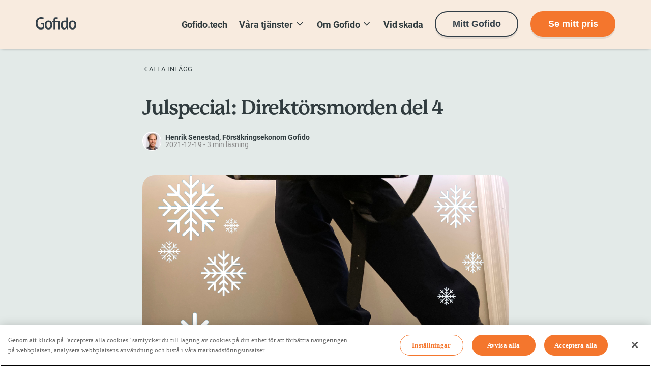

--- FILE ---
content_type: text/html; charset=utf-8
request_url: https://www.gofido.se/blogg/julspecial-direktorsmorden-del-4/
body_size: 11174
content:
<!DOCTYPE html><html lang="sv"><head><meta charSet="utf-8"/><meta name="viewport" content="width=device-width"/><title>Julspecial: Direktörsmorden del 4</title><meta name="url" property="og:url" content="https://www.gofido.se/blogg/julspecial-direktorsmorden-del-4/"/><meta name="title" property="og:title" content="Julspecial: Direktörsmorden del 4"/><meta name="description" property="og:description" content="Detta är den sista delen i en serie av fyra om Direktörsmorden. Berättelsen är fiktiv, alla namn är påhittade och alla likheter med döda och levande personer är oavsiktliga. "/><meta name="author" property="og:author" content="Henrik Senestad"/><meta name="image" property="og:image" content="https://images.ctfassets.net/j9cx326eq8ca/2PEqTrZbM7j65V8RNTDvnp/d9889b7f94b4b6bdeb9b7823170ea756/B35AD1D3-5740-4F82-8AF5-90A0D7C33127.jpeg"/><meta property="og:type" content="website"/><meta name="twitter:card" content="https://images.ctfassets.net/j9cx326eq8ca/2PEqTrZbM7j65V8RNTDvnp/d9889b7f94b4b6bdeb9b7823170ea756/B35AD1D3-5740-4F82-8AF5-90A0D7C33127.jpeg"/><meta property="twitter:domain" content="gofido.se"/><meta property="twitter:url" content="https://www.gofido.se/blogg/julspecial-direktorsmorden-del-4/"/><meta name="twitter:title" content="Julspecial: Direktörsmorden del 4"/><meta name="twitter:description" content="https://www.gofido.se/blogg/julspecial-direktorsmorden-del-4/"/><meta name="twitter:image" content="https://images.ctfassets.net/j9cx326eq8ca/2PEqTrZbM7j65V8RNTDvnp/d9889b7f94b4b6bdeb9b7823170ea756/B35AD1D3-5740-4F82-8AF5-90A0D7C33127.jpeg"/><meta name="next-head-count" content="15"/><script>window.dataLayer = window.dataLayer || [];</script><script>(function(w,d,s,l,i){w[l]=w[l]||[];w[l].push({'gtm.start':
                  new Date().getTime(),event:'gtm.js'});var f=d.getElementsByTagName(s)[0],
                  j=d.createElement(s),dl=l!='dataLayer'?'&l='+l:'';j.async=true;j.src=
                  'https://www.googletagmanager.com/gtm.js?id='+i+dl;f.parentNode.insertBefore(j,f);
                })(window,document,'script','dataLayer','GTM-TZ5SCDW');</script><script type="text/javascript" src="https://cookie-cdn.cookiepro.com/scripttemplates/otSDKStub.js" data-domain-script="73569766-b0d2-478c-8c9e-84847ea99c16-test" defer=""></script><script type="text/javascript" id="optanon"></script><link rel="shortcut icon" href="/favicon.ico"/><link rel="apple-touch-icon" href="/bli-kund/favicon.ico"/><meta name="theme-color" content="rgb(248, 235, 223)"/><link rel="preload" href="/_next/static/media/1f173e5e25f3efee-s.p.woff2" as="font" type="font/woff2" crossorigin="anonymous" data-next-font="size-adjust"/><link rel="preload" href="/_next/static/media/cce080f35d014443-s.p.woff2" as="font" type="font/woff2" crossorigin="anonymous" data-next-font="size-adjust"/><link rel="preload" href="/_next/static/media/39969fcf98a3026e-s.p.woff2" as="font" type="font/woff2" crossorigin="anonymous" data-next-font="size-adjust"/><link rel="preload" href="/_next/static/media/8e9860b6e62d6359-s.p.woff2" as="font" type="font/woff2" crossorigin="anonymous" data-next-font="size-adjust"/><link rel="preload" href="/_next/static/media/39a40c15606bb1f5-s.p.woff2" as="font" type="font/woff2" crossorigin="anonymous" data-next-font="size-adjust"/><link rel="preload" href="/_next/static/media/b6a6f0b43d027304-s.p.woff2" as="font" type="font/woff2" crossorigin="anonymous" data-next-font="size-adjust"/><link rel="preload" href="/_next/static/media/93679a4f0d810027-s.p.ttf" as="font" type="font/ttf" crossorigin="anonymous" data-next-font="size-adjust"/><link rel="preload" href="/_next/static/media/1ad50b89ab7c557e-s.p.ttf" as="font" type="font/ttf" crossorigin="anonymous" data-next-font="size-adjust"/><link rel="preload" href="/_next/static/media/d0bc87a819730d23-s.p.ttf" as="font" type="font/ttf" crossorigin="anonymous" data-next-font="size-adjust"/><link rel="preload" href="/_next/static/media/9204c2aa0a88c808-s.p.ttf" as="font" type="font/ttf" crossorigin="anonymous" data-next-font="size-adjust"/><link rel="preload" href="/_next/static/media/c36a3fe042b96dc3-s.p.ttf" as="font" type="font/ttf" crossorigin="anonymous" data-next-font="size-adjust"/><link rel="preload" href="/_next/static/media/7f28fc0765fccab4-s.p.ttf" as="font" type="font/ttf" crossorigin="anonymous" data-next-font="size-adjust"/><link rel="preload" href="/_next/static/media/540ccc31f36fd47c-s.p.otf" as="font" type="font/otf" crossorigin="anonymous" data-next-font="size-adjust"/><link rel="preload" href="/_next/static/media/fda97aa4ebc49932-s.p.ttf" as="font" type="font/ttf" crossorigin="anonymous" data-next-font="size-adjust"/><link rel="preload" href="/_next/static/css/562d27ccf6fc9d54.css" as="style"/><link rel="stylesheet" href="/_next/static/css/562d27ccf6fc9d54.css" data-n-g=""/><noscript data-n-css=""></noscript><script defer="" nomodule="" src="/_next/static/chunks/polyfills-c67a75d1b6f99dc8.js"></script><script src="/_next/static/chunks/webpack-edc01fc8a40f7e80.js" defer=""></script><script src="/_next/static/chunks/framework-8e279965036b6169.js" defer=""></script><script src="/_next/static/chunks/main-5ea3369b6ff6ea14.js" defer=""></script><script src="/_next/static/chunks/pages/_app-0945875fe123fb19.js" defer=""></script><script src="/_next/static/chunks/72585f70-385ae4331040f91f.js" defer=""></script><script src="/_next/static/chunks/9814d858-fa75231586632ab5.js" defer=""></script><script src="/_next/static/chunks/133-efe440a1f03eeff7.js" defer=""></script><script src="/_next/static/chunks/536-7f270d82958583e4.js" defer=""></script><script src="/_next/static/chunks/746-2dbc9bf9cbd44fbd.js" defer=""></script><script src="/_next/static/chunks/pages/blogg/%5Bslug%5D-ee03fdb8586da9cc.js" defer=""></script><script src="/_next/static/aFK0QQnyYfhdMayGysd3f/_buildManifest.js" defer=""></script><script src="/_next/static/aFK0QQnyYfhdMayGysd3f/_ssgManifest.js" defer=""></script></head><body><noscript><iframe src="https://www.googletagmanager.com/ns.html?id=GTM-TZ5SCDW" height="0" width="0" style="display:none;visibility:hidden"></iframe></noscript><div id="__next"><main class="__variable_5a58b0 __variable_e06fb1 __variable_46f69e __variable_c60391 __variable_8fa60f __variable_de012b __variable_c5045f __variable_d66ec5"><meta name="theme-color" content="rgb(248, 235, 223)"/><style data-emotion="css-global 16yxzy6">html,body,div,span,applet,object,iframe,h1,h2,h3,h4,h5,h6,p,blockquote,pre,a,abbr,acronym,address,big,cite,code,del,dfn,em,img,ins,kbd,q,s,samp,small,strike,strong,sub,sup,tt,var,b,u,i,center,dl,dt,dd,ol,ul,li,fieldset,form,label,legend,table,caption,tbody,tfoot,thead,tr,th,td,article,aside,canvas,details,embed,figure,figcaption,footer,header,hgroup,menu,nav,output,ruby,section,summary,time,mark,audio,video{margin:0;padding:0;border:0;vertical-align:baseline;font-size:100%;font:inherit;color:inherit;}article,aside,details,figcaption,figure,footer,header,hgroup,menu,nav,section{display:block;}body{line-height:1;}ol,ul{list-style:none;}blockquote,q{quotes:none;}blockquote:before,blockquote:after,q:before,q:after{content:"";content:none;}table{border-collapse:collapse;border-spacing:0;}html,body,#__next{height:100%;}*{box-sizing:border-box;}body,main{font-family:var(--roboto);-webkit-font-smoothing:antialiased;-moz-osx-font-smoothing:grayscale;color:#313c3f;height:100%;}h1,h2,h3,h4,h5,h6{font-family:var(--mackinac);font-weight:700;font-stretch:normal;font-style:normal;overflow-wrap:break-word;}div,p,span,footer,li{font-weight:400;font-stretch:normal;font-style:normal;letter-spacing:normal;}p{line-height:1.44;}p >a{line-height:inherit;font-size:inherit;letter-spacing:inherit;}a,button{font-weight:700;font-style:normal;}a{line-height:1.25;border-bottom:0.2rem solid #313c3f;font-size:1.125rem;letter-spacing:-0.3px;-webkit-text-decoration:none;text-decoration:none;outline:0;}a:hover,a:focus{border-bottom:0;}h1{font-size:2.5rem;line-height:1.1;letter-spacing:-2px;}h2{font-size:1.6rem;line-height:1.07;letter-spacing:-1px;}h3{font-size:1.6rem;line-height:1.07;letter-spacing:-1px;}h4{font-size:1.375rem;line-height:1.45;letter-spacing:-1px;}h5{font-size:1.25rem;line-height:1.2;letter-spacing:normal;}label{line-height:normal;font-size:1rem;font-stretch:normal;font-style:normal;font-weight:normal;letter-spacing:1px;text-transform:uppercase;}button,input{font-size:1.125rem;line-height:1.11;}b{font-weight:bold;}i{font-style:italic;}:root{--helvetica:"Helvetica Light","Helvetica Neue","Helvetica","sans-serif";--inter:"Inter","sans-serif";}</style><style data-emotion="css 1q5u60v">.css-1q5u60v{display:-webkit-box;display:-webkit-flex;display:-ms-flexbox;display:flex;-webkit-flex-direction:column;-ms-flex-direction:column;flex-direction:column;min-height:100%;background-color:none;}</style><div class="css-1q5u60v"><style data-emotion="css o4nis5">.css-o4nis5{padding:0;position:-webkit-sticky;position:sticky;top:0px;z-index:10;width:100%;}.css-o4nis5 >*{height:100%;}.css-o4nis5 .outer{top:0;width:100%;height:100%;background:rgb(248, 235, 223);position:absolute;box-shadow:0 0 7px -3px #000;opacity:1;}.css-o4nis5 a{border:none;}</style><header class="css-o4nis5"><div class="outer"></div><style data-emotion="css xocc2p">.css-xocc2p{margin:0 auto;width:100%;padding:0 0.75rem;position:relative;}@media (min-width:576px){.css-xocc2p{width:34.5rem;padding:0;}}@media (min-width: 768px){.css-xocc2p{width:45rem;}}@media (min-width: 992px){.css-xocc2p{width:60rem;}}@media (min-width: 1200px){.css-xocc2p{width:71.25rem;}}</style><div class="css-xocc2p"><style data-emotion="css 91l91f">.css-91l91f{display:-webkit-box;display:-webkit-flex;display:-ms-flexbox;display:flex;-webkit-box-pack:justify;-webkit-justify-content:space-between;justify-content:space-between;-webkit-align-items:center;-webkit-box-align:center;-ms-flex-align:center;align-items:center;height:100%;height:6rem;}.css-91l91f >*{-webkit-align-items:center;-webkit-box-align:center;-ms-flex-align:center;align-items:center;display:-webkit-box;display:-webkit-flex;display:-ms-flexbox;display:flex;}</style><div class="css-91l91f"><div><a href="/"><img src="https://images.ctfassets.net/j9cx326eq8ca/6l4ce9FaaIX6lqulB5HDLF/c9dda71b3675ba602a26fc18126ff097/gofido-logo-black.svg" alt="Gofido logotyp" width="80" height="24"/></a></div><div><style data-emotion="css 1lzmu0m">.css-1lzmu0m{display:-webkit-box;display:-webkit-flex;display:-ms-flexbox;display:flex;position:relative;-webkit-align-items:center;-webkit-box-align:center;-ms-flex-align:center;align-items:center;display:-webkit-box;display:-webkit-flex;display:-ms-flexbox;display:flex;height:auto;background:none;left:auto;top:auto;-webkit-flex-direction:row;-ms-flex-direction:row;flex-direction:row;width:auto;-webkit-transform:none;-moz-transform:none;-ms-transform:none;transform:none;-webkit-transition:none;transition:none;}</style><nav class="css-1lzmu0m"><style data-emotion="css 158b0o6">.css-158b0o6 +*>*{margin-left:1.5rem;}</style><div class="css-158b0o6"><style data-emotion="css dss4b4">@media (max-width:991px){.css-dss4b4{display:none;}}</style><div class="css-dss4b4"><style data-emotion="css 1lsrxbb">.css-1lsrxbb{cursor:pointer;font-size:1.15rem;font-weight:bold;}</style><a href="https://tech.gofido.se" class="css-1lsrxbb">Gofido.tech</a></div></div><div class="css-158b0o6"><div class="css-dss4b4"><div><div class="css-1lsrxbb">Våra tjänster<!-- --> <style data-emotion="css 18sqkji">.css-18sqkji{display:inline-block;-webkit-transform:rotate(0deg);-moz-transform:rotate(0deg);-ms-transform:rotate(0deg);transform:rotate(0deg);}</style><span class="css-18sqkji"><svg stroke="currentColor" fill="none" stroke-width="2" viewBox="0 0 24 24" aria-hidden="true" height="1em" width="1em" xmlns="http://www.w3.org/2000/svg"><path stroke-linecap="round" stroke-linejoin="round" d="M19 9l-7 7-7-7"></path></svg></span></div></div></div></div><div class="css-158b0o6"><div class="css-dss4b4"><div><div class="css-1lsrxbb">Om Gofido<!-- --> <span class="css-18sqkji"><svg stroke="currentColor" fill="none" stroke-width="2" viewBox="0 0 24 24" aria-hidden="true" height="1em" width="1em" xmlns="http://www.w3.org/2000/svg"><path stroke-linecap="round" stroke-linejoin="round" d="M19 9l-7 7-7-7"></path></svg></span></div></div></div></div><div class="css-158b0o6"><div class="css-dss4b4"><a href="/vid-skada/" class="css-1lsrxbb">Vid skada</a></div></div><div class="css-158b0o6"><div class="css-dss4b4"><style data-emotion="css 5dq6qa">.css-5dq6qa{padding:0 2rem;height:3.125rem;background-color:transparent;color:#333F48;border:solid 0.15rem #333F48;-webkit-transform:translateY(0);-moz-transform:translateY(0);-ms-transform:translateY(0);transform:translateY(0);box-shadow:rgb(51 63 72 / 10%) 0px 0.25rem 0px 0px;font-size:18px;border-radius:1.5rem;outline:none;justify-self:end;display:inline-grid;-webkit-align-items:center;-webkit-box-align:center;-ms-flex-align:center;align-items:center;-webkit-box-pack:center;-ms-flex-pack:center;-webkit-justify-content:center;justify-content:center;grid-template-columns:100%;grid-template-rows:100%;margin-bottom:0.1rem;}.css-5dq6qa >div{font-weight:700;grid-row:1;grid-column:1;}.css-5dq6qa .children{width:100%;height:100%;-webkit-align-items:center;-webkit-box-align:center;-ms-flex-align:center;align-items:center;display:grid;-webkit-box-pack:center;-ms-flex-pack:center;-webkit-justify-content:center;justify-content:center;}.css-5dq6qa .spinner{width:100%;height:100%;padding-top:0;margin-left:auto;margin-right:auto;-webkit-transform:scale(75%);-moz-transform:scale(75%);-ms-transform:scale(75%);transform:scale(75%);display:grid;-webkit-box-pack:center;-ms-flex-pack:center;-webkit-justify-content:center;justify-content:center;-webkit-align-items:center;-webkit-box-align:center;-ms-flex-align:center;align-items:center;opacity:0;}.css-5dq6qa:active:not(:disabled){-webkit-transform:translateY(0.25rem);-moz-transform:translateY(0.25rem);-ms-transform:translateY(0.25rem);transform:translateY(0.25rem);box-shadow:none;}.css-5dq6qa:focus:not(:disabled),.css-5dq6qa:hover:not(:disabled){background-color:transparent;}.css-5dq6qa:not(:disabled){cursor:pointer;}.css-5dq6qa:disabled{background:transparent;cursor:default;border-color:#aaa;color:#aaa;}</style><button class="css-5dq6qa"><div class="children">Mitt Gofido</div><div class="spinner"><style data-emotion="css 1ybp88n">.css-1ybp88n{font-size:25px;width:1.2em;height:1.2em;border-radius:50%;position:relative;text-indent:-9999em;-webkit-animation:load5 1.1s infinite ease;animation:load5 1.1s infinite ease;-webkit-transform:translate3d(-0.11rem,-0.11rem,0) scale(0.32);-moz-transform:translate3d(-0.11rem,-0.11rem,0) scale(0.32);-ms-transform:translate3d(-0.11rem,-0.11rem,0) scale(0.32);transform:translate3d(-0.11rem,-0.11rem,0) scale(0.32);}@-webkit-keyframes load5{0%,100%{box-shadow:0em -2.6em 0em 0em #D8DFE0FF,1.8em -1.8em 0 0em #D8DFE033,2.5em 0em 0 0em #D8DFE033,1.75em 1.75em 0 0em #D8DFE033,0em 2.5em 0 0em #D8DFE033,-1.8em 1.8em 0 0em #D8DFE033,-2.6em 0em 0 0em #D8DFE080,-1.8em -1.8em 0 0em #D8DFE0B3;}12.5%{box-shadow:0em -2.6em 0em 0em #D8DFE0B3,1.8em -1.8em 0 0em #D8DFE0FF,2.5em 0em 0 0em #D8DFE033,1.75em 1.75em 0 0em #D8DFE033,0em 2.5em 0 0em #D8DFE033,-1.8em 1.8em 0 0em #D8DFE033,-2.6em 0em 0 0em #D8DFE033,-1.8em -1.8em 0 0em #D8DFE080;}25%{box-shadow:0em -2.6em 0em 0em #D8DFE080,1.8em -1.8em 0 0em #D8DFE0B3,2.5em 0em 0 0em #D8DFE0FF,1.75em 1.75em 0 0em #D8DFE033,0em 2.5em 0 0em #D8DFE033,-1.8em 1.8em 0 0em #D8DFE033,-2.6em 0em 0 0em #D8DFE033,-1.8em -1.8em 0 0em #D8DFE033;}37.5%{box-shadow:0em -2.6em 0em 0em #D8DFE033,1.8em -1.8em 0 0em #D8DFE080,2.5em 0em 0 0em #D8DFE0B3,1.75em 1.75em 0 0em #D8DFE0FF,0em 2.5em 0 0em #D8DFE033,-1.8em 1.8em 0 0em #D8DFE033,-2.6em 0em 0 0em #D8DFE033,-1.8em -1.8em 0 0em #D8DFE033;}50%{box-shadow:0em -2.6em 0em 0em #D8DFE033,1.8em -1.8em 0 0em #D8DFE033,2.5em 0em 0 0em #D8DFE080,1.75em 1.75em 0 0em #D8DFE0B3,0em 2.5em 0 0em #D8DFE0FF,-1.8em 1.8em 0 0em #D8DFE033,-2.6em 0em 0 0em #D8DFE033,-1.8em -1.8em 0 0em #D8DFE033;}62.5%{box-shadow:0em -2.6em 0em 0em #D8DFE033,1.8em -1.8em 0 0em #D8DFE033,2.5em 0em 0 0em #D8DFE033,1.75em 1.75em 0 0em #D8DFE080,0em 2.5em 0 0em #D8DFE0B3,-1.8em 1.8em 0 0em #D8DFE0FF,-2.6em 0em 0 0em #D8DFE033,-1.8em -1.8em 0 0em #D8DFE033;}75%{box-shadow:0em -2.6em 0em 0em #D8DFE033,1.8em -1.8em 0 0em #D8DFE033,2.5em 0em 0 0em #D8DFE033,1.75em 1.75em 0 0em #D8DFE033,0em 2.5em 0 0em #D8DFE080,-1.8em 1.8em 0 0em #D8DFE0B3,-2.6em 0em 0 0em #D8DFE0FF,-1.8em -1.8em 0 0em #D8DFE033;}87.5%{box-shadow:0em -2.6em 0em 0em #D8DFE033,1.8em -1.8em 0 0em #D8DFE033,2.5em 0em 0 0em #D8DFE033,1.75em 1.75em 0 0em #D8DFE033,0em 2.5em 0 0em #D8DFE033,-1.8em 1.8em 0 0em #D8DFE080,-2.6em 0em 0 0em #D8DFE0B3,-1.8em -1.8em 0 0em #D8DFE0FF;}}@keyframes load5{0%,100%{box-shadow:0em -2.6em 0em 0em #D8DFE0FF,1.8em -1.8em 0 0em #D8DFE033,2.5em 0em 0 0em #D8DFE033,1.75em 1.75em 0 0em #D8DFE033,0em 2.5em 0 0em #D8DFE033,-1.8em 1.8em 0 0em #D8DFE033,-2.6em 0em 0 0em #D8DFE080,-1.8em -1.8em 0 0em #D8DFE0B3;}12.5%{box-shadow:0em -2.6em 0em 0em #D8DFE0B3,1.8em -1.8em 0 0em #D8DFE0FF,2.5em 0em 0 0em #D8DFE033,1.75em 1.75em 0 0em #D8DFE033,0em 2.5em 0 0em #D8DFE033,-1.8em 1.8em 0 0em #D8DFE033,-2.6em 0em 0 0em #D8DFE033,-1.8em -1.8em 0 0em #D8DFE080;}25%{box-shadow:0em -2.6em 0em 0em #D8DFE080,1.8em -1.8em 0 0em #D8DFE0B3,2.5em 0em 0 0em #D8DFE0FF,1.75em 1.75em 0 0em #D8DFE033,0em 2.5em 0 0em #D8DFE033,-1.8em 1.8em 0 0em #D8DFE033,-2.6em 0em 0 0em #D8DFE033,-1.8em -1.8em 0 0em #D8DFE033;}37.5%{box-shadow:0em -2.6em 0em 0em #D8DFE033,1.8em -1.8em 0 0em #D8DFE080,2.5em 0em 0 0em #D8DFE0B3,1.75em 1.75em 0 0em #D8DFE0FF,0em 2.5em 0 0em #D8DFE033,-1.8em 1.8em 0 0em #D8DFE033,-2.6em 0em 0 0em #D8DFE033,-1.8em -1.8em 0 0em #D8DFE033;}50%{box-shadow:0em -2.6em 0em 0em #D8DFE033,1.8em -1.8em 0 0em #D8DFE033,2.5em 0em 0 0em #D8DFE080,1.75em 1.75em 0 0em #D8DFE0B3,0em 2.5em 0 0em #D8DFE0FF,-1.8em 1.8em 0 0em #D8DFE033,-2.6em 0em 0 0em #D8DFE033,-1.8em -1.8em 0 0em #D8DFE033;}62.5%{box-shadow:0em -2.6em 0em 0em #D8DFE033,1.8em -1.8em 0 0em #D8DFE033,2.5em 0em 0 0em #D8DFE033,1.75em 1.75em 0 0em #D8DFE080,0em 2.5em 0 0em #D8DFE0B3,-1.8em 1.8em 0 0em #D8DFE0FF,-2.6em 0em 0 0em #D8DFE033,-1.8em -1.8em 0 0em #D8DFE033;}75%{box-shadow:0em -2.6em 0em 0em #D8DFE033,1.8em -1.8em 0 0em #D8DFE033,2.5em 0em 0 0em #D8DFE033,1.75em 1.75em 0 0em #D8DFE033,0em 2.5em 0 0em #D8DFE080,-1.8em 1.8em 0 0em #D8DFE0B3,-2.6em 0em 0 0em #D8DFE0FF,-1.8em -1.8em 0 0em #D8DFE033;}87.5%{box-shadow:0em -2.6em 0em 0em #D8DFE033,1.8em -1.8em 0 0em #D8DFE033,2.5em 0em 0 0em #D8DFE033,1.75em 1.75em 0 0em #D8DFE033,0em 2.5em 0 0em #D8DFE033,-1.8em 1.8em 0 0em #D8DFE080,-2.6em 0em 0 0em #D8DFE0B3,-1.8em -1.8em 0 0em #D8DFE0FF;}}</style><div class="css-1ybp88n"></div></div></button></div></div><div class="css-158b0o6"><div><style data-emotion="css csx7jt">.css-csx7jt{padding:0 2rem;height:3.125rem;background-color:#F4762D;color:#FFFFFF;border:solid 0.15rem transparent;-webkit-transform:translateY(0);-moz-transform:translateY(0);-ms-transform:translateY(0);transform:translateY(0);box-shadow:rgb(51 63 72 / 10%) 0px 0.25rem 0px 0px;font-size:18px;border-radius:1.5rem;outline:none;justify-self:end;display:inline-grid;-webkit-align-items:center;-webkit-box-align:center;-ms-flex-align:center;align-items:center;-webkit-box-pack:center;-ms-flex-pack:center;-webkit-justify-content:center;justify-content:center;grid-template-columns:100%;grid-template-rows:100%;margin-bottom:0.1rem;}.css-csx7jt >div{font-weight:700;grid-row:1;grid-column:1;}.css-csx7jt .children{width:100%;height:100%;-webkit-align-items:center;-webkit-box-align:center;-ms-flex-align:center;align-items:center;display:grid;-webkit-box-pack:center;-ms-flex-pack:center;-webkit-justify-content:center;justify-content:center;}.css-csx7jt .spinner{width:100%;height:100%;padding-top:0;margin-left:auto;margin-right:auto;-webkit-transform:scale(75%);-moz-transform:scale(75%);-ms-transform:scale(75%);transform:scale(75%);display:grid;-webkit-box-pack:center;-ms-flex-pack:center;-webkit-justify-content:center;justify-content:center;-webkit-align-items:center;-webkit-box-align:center;-ms-flex-align:center;align-items:center;opacity:0;}.css-csx7jt:active:not(:disabled){-webkit-transform:translateY(0.25rem);-moz-transform:translateY(0.25rem);-ms-transform:translateY(0.25rem);transform:translateY(0.25rem);box-shadow:none;}.css-csx7jt:focus:not(:disabled),.css-csx7jt:hover:not(:disabled){background-color:#F4762D;}.css-csx7jt:not(:disabled){cursor:pointer;}.css-csx7jt:disabled{background:#F4762D50;cursor:default;border-color:transparent;}</style><button class="css-csx7jt"><div class="children">Se mitt pris</div><div class="spinner"><div class="css-1ybp88n"></div></div></button></div></div></nav><style data-emotion="css 1emeexb">.css-1emeexb{position:fixed;display:-webkit-box;display:-webkit-flex;display:-ms-flexbox;display:flex;height:100vh;background:#333F48;left:0;top:0;-webkit-flex-direction:column;-ms-flex-direction:column;flex-direction:column;width:70vw;-webkit-transform:translateX(-100%);-moz-transform:translateX(-100%);-ms-transform:translateX(-100%);transform:translateX(-100%);-webkit-transition:-webkit-transform ease-in-out 300ms;transition:transform ease-in-out 300ms;z-index:11;padding:1rem;}@media (min-width:768px){.css-1emeexb{width:18rem;}}@media (min-width:992px){.css-1emeexb{display:none;}}</style><nav class="css-1emeexb"><style data-emotion="css p5vpf6">.css-p5vpf6{padding:0;border:none;color:#FFFFFF;background:none;-webkit-align-self:flex-end;-ms-flex-item-align:flex-end;align-self:flex-end;margin-bottom:1rem;font-size:2.5rem;cursor:pointer;outline:none;margin-right:-0.5rem;}</style><button class="css-p5vpf6"><svg stroke="currentColor" fill="currentColor" stroke-width="0" viewBox="0 0 512 512" height="1em" width="1em" xmlns="http://www.w3.org/2000/svg"><path d="M405 136.798L375.202 107 256 226.202 136.798 107 107 136.798 226.202 256 107 375.202 136.798 405 256 285.798 375.202 405 405 375.202 285.798 256z"></path></svg></button><style data-emotion="css 1j47y3k">.css-1j47y3k{font-size:1rem;}.css-1j47y3k +*{margin-top:0.5rem;}</style><div class="css-1j47y3k"><style data-emotion="css 4k5z2z">.css-4k5z2z{color:#fff;cursor:pointer;font-size:1.2rem;font-weight:bold;}</style><a href="https://tech.gofido.se" class="css-4k5z2z">Gofido.tech</a></div><div class="css-1j47y3k"><div class="css-0"><style data-emotion="css 1fmjwsq">.css-1fmjwsq{display:-webkit-box;display:-webkit-flex;display:-ms-flexbox;display:flex;-webkit-box-pack:justify;-webkit-justify-content:space-between;justify-content:space-between;}.css-1fmjwsq >*{color:#fff;cursor:pointer;font-size:1.2rem;font-weight:bold;}</style><div class="css-1fmjwsq"><span>Våra tjänster</span> <span class="css-18sqkji"><svg stroke="currentColor" fill="none" stroke-width="2" viewBox="0 0 24 24" aria-hidden="true" height="1em" width="1em" xmlns="http://www.w3.org/2000/svg"><path stroke-linecap="round" stroke-linejoin="round" d="M19 9l-7 7-7-7"></path></svg></span></div></div></div><div class="css-1j47y3k"><div class="css-0"><div class="css-1fmjwsq"><span>Om Gofido</span> <span class="css-18sqkji"><svg stroke="currentColor" fill="none" stroke-width="2" viewBox="0 0 24 24" aria-hidden="true" height="1em" width="1em" xmlns="http://www.w3.org/2000/svg"><path stroke-linecap="round" stroke-linejoin="round" d="M19 9l-7 7-7-7"></path></svg></span></div></div></div><div class="css-1j47y3k"><a href="/vid-skada/" class="css-4k5z2z">Vid skada</a></div><div class="css-1j47y3k"></div><div class="css-1j47y3k"></div></nav><style data-emotion="css 5axzcr">.css-5axzcr{position:fixed;left:0;top:0;right:0;bottom:0;background:#fff;display:none;z-index:10;opacity:0.7;}</style><div class="css-5axzcr"></div><style data-emotion="css hi8z7x">.css-hi8z7x{height:2rem;width:2rem;display:-webkit-box;display:-webkit-flex;display:-ms-flexbox;display:flex;-webkit-flex-direction:column;-ms-flex-direction:column;flex-direction:column;-webkit-box-pack:justify;-webkit-justify-content:space-between;justify-content:space-between;padding:0;border:none;background:none;outline:none;cursor:pointer;margin-left:2rem;}.css-hi8z7x >*{height:4px;width:100%;background:#333F48;border-radius:0.1rem;}@media (min-width:992px){.css-hi8z7x{display:none;}}</style><button class="css-hi8z7x"><div></div><div></div><div></div></button></div></div></div></header><style data-emotion="css 6z6ffv">.css-6z6ffv{display:-webkit-box;display:-webkit-flex;display:-ms-flexbox;display:flex;-webkit-box-flex:1;-webkit-flex-grow:1;-ms-flex-positive:1;flex-grow:1;min-height:70vh;}.css-6z6ffv >*{min-height:100%;width:100%;}.css-6z6ffv >* >*{height:100%;}</style><div class="css-6z6ffv"><div><div style="transition:opacity 300ms ease-in-out;opacity:1"><style data-emotion="css 1i5so1q">.css-1i5so1q{background-color:rgb(227, 234, 232);height:100%;}.css-1i5so1q h1{margin-bottom:1.5rem;}</style><div class="css-1i5so1q"><style data-emotion="css faq84d">.css-faq84d{margin:0 auto;width:100%;padding:0 0.75rem;position:relative;}@media (min-width:576px){.css-faq84d{width:34.5rem;padding:0;}}@media (min-width: 768px){.css-faq84d{width:45rem;}}</style><div class="css-faq84d"><style data-emotion="css 1v8f8e9">.css-1v8f8e9{display:-webkit-box;display:-webkit-flex;display:-ms-flexbox;display:flex;-webkit-align-items:center;-webkit-box-align:center;-ms-flex-align:center;align-items:center;border-bottom:none;padding:2rem 0 1rem;text-transform:uppercase;font-weight:normal;font-size:0.8rem;cursor:pointer;letter-spacing:0.04rem;}.css-1v8f8e9 i{font-size:1.5rem;}</style><a class="css-1v8f8e9" href="/blogg/"><svg stroke="currentColor" fill="none" stroke-width="2" viewBox="0 0 24 24" aria-hidden="true" height="1em" width="1em" xmlns="http://www.w3.org/2000/svg"><path stroke-linecap="round" stroke-linejoin="round" d="M15 19l-7-7 7-7"></path></svg> Alla inlägg</a><style data-emotion="css p63spi">.css-p63spi{padding:2rem 0;}</style><article class="css-p63spi"><h1>Julspecial: Direktörsmorden del 4</h1><style data-emotion="css 147wo5v">.css-147wo5v{display:-webkit-box;display:-webkit-flex;display:-ms-flexbox;display:flex;-webkit-align-items:center;-webkit-box-align:center;-ms-flex-align:center;align-items:center;margin-bottom:2rem;}.css-147wo5v img.photo{display:block;margin-right:1rem;box-sizing:content-box;width:77px;height:77px;border:solid 0.1rem #FFFFFF;border-radius:50%;}.css-147wo5v .published{font-size:0.9rem;color:#888;}.css-147wo5v .name{font-weight:bold;font-size:1.4rem;}.css-147wo5v .role{font-size:0.9rem;color:#888;}.css-147wo5v.top img.photo{width:34px;height:34px;margin-right:0.5rem;}.css-147wo5v.top .name-role{font-weight:bold;font-size:0.9rem;}</style><div class="top css-147wo5v"><img alt="Henrik Senestad" loading="lazy" width="77" height="77" decoding="async" data-nimg="1" class="photo" style="color:transparent" srcSet="/_next/image/?url=https%3A%2F%2Fimages.ctfassets.net%2Fj9cx326eq8ca%2F73hoVEaB2UA5OblHdTlmj3%2F011d336b52dfa574679e44bedf8c753a%2FCopy_of_Henrik_Senestad_0004LEVFI.jpg%3Fq%3D100%26w%3D77%26h%3D77&amp;w=96&amp;q=75 1x, /_next/image/?url=https%3A%2F%2Fimages.ctfassets.net%2Fj9cx326eq8ca%2F73hoVEaB2UA5OblHdTlmj3%2F011d336b52dfa574679e44bedf8c753a%2FCopy_of_Henrik_Senestad_0004LEVFI.jpg%3Fq%3D100%26w%3D77%26h%3D77&amp;w=256&amp;q=75 2x" src="/_next/image/?url=https%3A%2F%2Fimages.ctfassets.net%2Fj9cx326eq8ca%2F73hoVEaB2UA5OblHdTlmj3%2F011d336b52dfa574679e44bedf8c753a%2FCopy_of_Henrik_Senestad_0004LEVFI.jpg%3Fq%3D100%26w%3D77%26h%3D77&amp;w=256&amp;q=75"/><div><div class="name-role">Henrik Senestad<!-- -->, <!-- -->Försäkringsekonom Gofido</div><div class="published">2021-12-19<!-- --> -<!-- --> <!-- -->3<!-- --> min läsning</div></div></div><style data-emotion="css qneqxg animation-aev5x7">.css-qneqxg img{position:relative;border-radius:1.5rem;margin:1rem 0;max-width:100%;object-fit:contain;-webkit-animation:animation-aev5x7 0.5s ease;animation:animation-aev5x7 0.5s ease;}.css-qneqxg p{margin:1rem 0;white-space:pre-line;}.css-qneqxg a{font-weight:bold;border-width:0.15rem;}@-webkit-keyframes animation-aev5x7{0%{opacity:0;}100%{opacity:100%;}}@keyframes animation-aev5x7{0%{opacity:0;}100%{opacity:100%;}}</style><div class="css-qneqxg"><img src="https://images.ctfassets.net/j9cx326eq8ca/2PEqTrZbM7j65V8RNTDvnp/d9889b7f94b4b6bdeb9b7823170ea756/B35AD1D3-5740-4F82-8AF5-90A0D7C33127.jpeg" alt=""/><p><i>Detta är fjärde och sista delen i en serie av fyra om Direktörsmorden. Berättelsen är fiktiv, alla namn är påhittade och alla likheter med döda och levande personer är oavsiktliga. </i></p><p><i></i><a href="https://www.gofido.se/blogg/julspecial-direktorsmorden-del-3/">Här hittar du tredje delen. </a><i></i></p><p>Han skannade systematiskt av skrivbordet hos bolagets chefsjurist. Det var rent som en operationssal. Inga papper eller för den delen andra saker förutom ett tangentbord, en mus och en skärm. Vit och svart, vit och svart. Henrik satte sig ner i kontorsstolen och tittade sig omkring. Började känna på hurtsen bredvid. Den var låst. Sedan var det som solen uppenbarade sig för han fick syn på ett ensamt papper i en annars tom brevkorg på en byrå. Typiskt Nordberg att vara så gammaldags att han går och lämnar ett papper på inkommande tänkte Henrik för sig själv. </p><p>Mycket riktigt, det fanns en utredning och här var den. <i>Misstanke om penningtvätt och förskingring. </i>Henrik skummande igenom materialet. Företagskortet hade använts för att köpa följare till Instagram och Facebook på Madagaskar. Okej, allvarligt, men knappast själ för att mörda någon. Men, det slutade inte där. Kortet hade även på omvägar slussat ut ett par hundra tusen till en organisation som hade aktioner mot valfångst i Japan. Allt var attesterat av Lisa och i förlängningen Henrik själv. </p><p>En kall kår gick igenom Henrik när han försökte minnas underlagen. Kan det verkligen stämma? Han började själv inse vad det innebar. Förutom att han själv nu nog genom oaktsamhet gjort sig skyldig till förskingring betydde det att Lisa hade ett motiv. Men, varför, för att göra karriär? Hans tankar avbröts av att han hörde hur Lisa ropade högt på hjälp.</p><p>Han steg upp och mot ropen, det verkade komma från toaletterna. Han gick vidare när han kände hur det började burra och vibrera i kavajfickan. Han tog upp mobilen, okänt nummer, och svarade. 
&quot;Är du under hot?&quot;, frågade en myndig röst.
&quot;Nej&quot;, replikerade Henrik och stannade upp något. 
&quot;Det är Polisen. Är det Henrik Larson jag pratar med?&quot;
&quot;Ja&quot;
&quot;Vi har försökt att nå Karl Nordberg, det har utlösts ett terrorlarm hos er. Stämmer larmet?&quot; 
&quot;Jag vet inte&quot;, svarade Henrik ärligt och fortsatte med &quot;Karl är död och ligger i trapphuset. Vi har inte sett någon utomstående. Jag är på väg mot toaletterna på plan 22, det verkar vara någon sorts nödsituation.&quot;
&quot;Om det är något hot, backa undan, vi är på väg&quot;
&quot;Tack&quot;, fick Henrik ur sig och klickade av samtalet. Han tittade upp. Lisas rop hördes igen fast med en lägre ton. Hennes röst var ansträngd. 
Att stå kvar eller agera. Att fly eller slås. Henrik tog beslutet att agera och gick vidare mot ropen. </p><p>Andrea Yu hade också hört ropen i konferensrummet. Hon hade blivit ensam kvar när Lisa och Lars hade gått för att leta efter Olle. De hade blivit nervösa och tyckt det gått allt för lång tid för Olle att söka upp telefonen. Andrea beslutade sig för att vara kvar i rummet. När ropen började höras kände hon ett uppspirande ansvar. Hon gick försiktigt ut ur rummet och mot ljudet. Det lät som Lisa, men hon kände sig långt från säker. När hon kom fram såg hon runt hörnet hur Henrik och Lars var i full brottningsmatch. Lisa satt och grät bredvid Olle som såg ut att vara medvetslös eller rent av bragd om livet. </p><p>Henrik slogs för sitt liv. När han väl kommit fram hade Lisa och Lars stått där i fullfärd med att lyfta ner Olle. Lisas rop tystnade när hon såg Henrik och började förklara. 
&quot;Olle har tagit livet av sig&quot;, stammade Lisa ur sig, &quot;vi hittade den här lappen och Olle på toaletten.&quot; </p><p>På lappen som Henrik tog emot stod det bara ett ord. &quot;Förlåt&quot;. </p><p>Han kände direkt att något inte var rätt. Det var inte Olles handstil. Han sänkte ner lappen och tittade bort mot Olle. Han hade tydliga strypmärken runt halsen, men blödde samtidigt från huvudet. Situationen blev uppenbar och Lars flög på Henrik. Det var jämt i början. Till skillnad från Lars så hade Henrik gjort lumpen. Det hjälpte en stund tills tröttheten och åldern tog ut sin rätt. När kampen pågått en stund föll de båda ihop utmattade tills Lars verkade ha fått nya krafter och tog strypgrepp på Henrik. </p><p>Andrea Yu hade sett nog. Hon tog tag i en brandsläckare och slog den mot Lars som föll ihop till synes medvetslös. Rökbomber smällde av och anti-terrorpolis stormade in i lokalen. Förvirringen var totalt när röken och ljudvolymen stegrades. De som inte redan låg på golvet lade sig instinktivt ner. Andrea ser hur Olle och Henrik blir bortburen på varsin bår. Hon själv blir ledsagad ut. Hon förstod inget i stunden, men kunde bara dra en förvirrad suck över alltings absurditet när hon senare fick händelseförloppet förklarat för sig. Hon skulle iallafall definitivt gå ut och köpa sig en tidigt julklapp och ta semester så mycket var klart. </p><p><b>Epilog:</b></p><p>Både Lars och Lisa blev åtalade för förskingring. Lisa för medhjälp till mord och Lars för mord. Det hela hade börjat som en dålig idé. Lisa hade blivit tipsad om att det gick att köpa följare. Hon hade maskerat det som en marknadsföringskampanj och blivit berusad på framgången. Lars hade då vittrad blod och fått Lisa att utöka sin aktivitet till att även börja slussa pengar till en djurrättsorganisation. Karl hade helt enkelt brusat upp sig mot Lisa när han konfronterat henne. Lars hade gått förbi och helt enkelt tappat besinningen. När Lisa sedan fick höra vilket ärende Olle skulle ha hos Karl förstod hon att även han kände till förskingringen och förmodligen skulle berätta för Henrik och polisen. De bestämde sig för att försöka ge Olle skulden för morden på Karl. </p></div><div class="css-147wo5v"><img alt="Henrik Senestad" loading="lazy" width="77" height="77" decoding="async" data-nimg="1" class="photo" style="color:transparent" srcSet="/_next/image/?url=https%3A%2F%2Fimages.ctfassets.net%2Fj9cx326eq8ca%2F73hoVEaB2UA5OblHdTlmj3%2F011d336b52dfa574679e44bedf8c753a%2FCopy_of_Henrik_Senestad_0004LEVFI.jpg%3Fq%3D100%26w%3D77%26h%3D77&amp;w=96&amp;q=75 1x, /_next/image/?url=https%3A%2F%2Fimages.ctfassets.net%2Fj9cx326eq8ca%2F73hoVEaB2UA5OblHdTlmj3%2F011d336b52dfa574679e44bedf8c753a%2FCopy_of_Henrik_Senestad_0004LEVFI.jpg%3Fq%3D100%26w%3D77%26h%3D77&amp;w=256&amp;q=75 2x" src="/_next/image/?url=https%3A%2F%2Fimages.ctfassets.net%2Fj9cx326eq8ca%2F73hoVEaB2UA5OblHdTlmj3%2F011d336b52dfa574679e44bedf8c753a%2FCopy_of_Henrik_Senestad_0004LEVFI.jpg%3Fq%3D100%26w%3D77%26h%3D77&amp;w=256&amp;q=75"/><div><div class="name">Henrik Senestad</div><div class="role">Försäkringsekonom Gofido</div></div></div></article></div></div></div></div></div><style data-emotion="css t2r86f">.css-t2r86f{background:rgb(51,63,72);margin-top:-1.25rem;border-radius:1.5rem 1.5rem 0 0;z-index:3;}.css-t2r86f h4{color:#6bbbae;margin:0;padding-bottom:1rem;}.css-t2r86f ul{list-style:none;padding:0;margin:0;}.css-t2r86f ul li{padding:0.3rem 0;}.css-t2r86f a{font-weight:bold;color:rgb(200,200,200);}</style><div class="css-t2r86f"><div class="css-xocc2p"><style data-emotion="css yh7s8j">.css-yh7s8j{display:grid;padding:4rem 0 0;color:rgb(200,200,200);grid-gap:2rem;}.css-yh7s8j:last-of-type{padding-bottom:3rem;}@media (min-width:768px){.css-yh7s8j{grid-template-columns:1fr 1fr;}}@media (min-width:1200px){.css-yh7s8j{grid-template-columns:1fr 1fr 1fr 1fr;grid-gap:1rem;}}</style><div class="css-yh7s8j"></div><style data-emotion="css 5717ea">.css-5717ea{display:grid;padding:4rem 0 0;color:rgb(200,200,200);grid-gap:2rem;-webkit-align-items:end;-webkit-box-align:end;-ms-flex-align:end;align-items:end;}.css-5717ea:last-of-type{padding-bottom:3rem;}@media (min-width:768px){.css-5717ea{grid-template-columns:1fr 1fr;}}@media (min-width:1200px){.css-5717ea{grid-template-columns:1fr 1fr 1fr 1fr;grid-gap:1rem;}}</style><div class="css-5717ea"><div><p><b>Gofido</b></p><p> Care of Fido AB</p><p> Org.nr. 559169-4632</p></div><div><p>Klarabergsviadukten 63</p><p>101 23 Stockholm</p></div></div></div><style data-emotion="css 1suzww9">.css-1suzww9{border-top:solid 0.05rem rgb(216, 223, 224);opacity:0.3;}</style><div class="css-1suzww9"></div><div class="css-xocc2p"><style data-emotion="css asoj13">.css-asoj13{display:grid;padding:4rem 0 0;color:rgb(200,200,200);grid-gap:2rem;padding:3rem 0;}.css-asoj13:last-of-type{padding-bottom:3rem;}@media (min-width:768px){.css-asoj13{grid-template-columns:1fr 1fr;}}@media (min-width:1200px){.css-asoj13{grid-template-columns:1fr 1fr 1fr 1fr;grid-gap:1rem;}}@media (min-width:768px){.css-asoj13{grid-template-columns:1fr 1fr 1fr;}.css-asoj13 >div:nth-of-type(2){text-align:center;}}</style><div class="css-asoj13"><div><a href="/"><img src="https://images.ctfassets.net/j9cx326eq8ca/isMEZQfJUCgwc7q8u9qvc/558b6d55a588d86716309974d2f1e7b3/gofido-logo-white.svg" alt="Gofido logotyp" width="80" height="24"/></a></div><div>© Gofido <!-- -->2026</div><div></div></div></div></div></div></main></div><script id="__NEXT_DATA__" type="application/json">{"props":{"pageProps":{"article":{"__typename":"BlogArticle","sys":{"firstPublishedAt":"2021-12-19T08:01:06.843Z","publishedAt":"2021-12-19T08:01:06.843Z"},"title":"Julspecial: Direktörsmorden del 4","slug":"julspecial-direktorsmorden-del-4","indexed":true,"metaTitle":"Julspecial: Direktörsmorden del 4","metaDescription":"Detta är den sista delen i en serie av fyra om Direktörsmorden. Berättelsen är fiktiv, alla namn är påhittade och alla likheter med döda och levande personer är oavsiktliga. ","readingTime":3,"publishedAtOverride":"2021-12-19T09:00:00.000Z","thumbnail":{"url":"https://images.ctfassets.net/j9cx326eq8ca/2PEqTrZbM7j65V8RNTDvnp/d9889b7f94b4b6bdeb9b7823170ea756/B35AD1D3-5740-4F82-8AF5-90A0D7C33127.jpeg"},"content":{"json":{"nodeType":"document","data":{},"content":[{"nodeType":"embedded-asset-block","content":[],"data":{"target":{"sys":{"id":"2PEqTrZbM7j65V8RNTDvnp","type":"Link","linkType":"Asset"}}}},{"nodeType":"paragraph","content":[{"nodeType":"text","value":"Detta är fjärde och sista delen i en serie av fyra om Direktörsmorden. Berättelsen är fiktiv, alla namn är påhittade och alla likheter med döda och levande personer är oavsiktliga. ","marks":[{"type":"italic"}],"data":{}}],"data":{}},{"nodeType":"paragraph","content":[{"nodeType":"text","value":"","marks":[{"type":"italic"}],"data":{}},{"nodeType":"hyperlink","content":[{"nodeType":"text","value":"Här hittar du tredje delen. ","marks":[{"type":"italic"}],"data":{}}],"data":{"uri":"https://www.gofido.se/blogg/julspecial-direktorsmorden-del-3/"}},{"nodeType":"text","value":"","marks":[{"type":"italic"}],"data":{}}],"data":{}},{"nodeType":"paragraph","content":[{"nodeType":"text","value":"Han skannade systematiskt av skrivbordet hos bolagets chefsjurist. Det var rent som en operationssal. Inga papper eller för den delen andra saker förutom ett tangentbord, en mus och en skärm. Vit och svart, vit och svart. Henrik satte sig ner i kontorsstolen och tittade sig omkring. Började känna på hurtsen bredvid. Den var låst. Sedan var det som solen uppenbarade sig för han fick syn på ett ensamt papper i en annars tom brevkorg på en byrå. Typiskt Nordberg att vara så gammaldags att han går och lämnar ett papper på inkommande tänkte Henrik för sig själv. ","marks":[],"data":{}}],"data":{}},{"nodeType":"paragraph","content":[{"nodeType":"text","value":"Mycket riktigt, det fanns en utredning och här var den. ","marks":[],"data":{}},{"nodeType":"text","value":"Misstanke om penningtvätt och förskingring. ","marks":[{"type":"italic"}],"data":{}},{"nodeType":"text","value":"Henrik skummande igenom materialet. Företagskortet hade använts för att köpa följare till Instagram och Facebook på Madagaskar. Okej, allvarligt, men knappast själ för att mörda någon. Men, det slutade inte där. Kortet hade även på omvägar slussat ut ett par hundra tusen till en organisation som hade aktioner mot valfångst i Japan. Allt var attesterat av Lisa och i förlängningen Henrik själv. ","marks":[],"data":{}}],"data":{}},{"nodeType":"paragraph","content":[{"nodeType":"text","value":"En kall kår gick igenom Henrik när han försökte minnas underlagen. Kan det verkligen stämma? Han började själv inse vad det innebar. Förutom att han själv nu nog genom oaktsamhet gjort sig skyldig till förskingring betydde det att Lisa hade ett motiv. Men, varför, för att göra karriär? Hans tankar avbröts av att han hörde hur Lisa ropade högt på hjälp.","marks":[],"data":{}}],"data":{}},{"nodeType":"paragraph","content":[{"nodeType":"text","value":"Han steg upp och mot ropen, det verkade komma från toaletterna. Han gick vidare när han kände hur det började burra och vibrera i kavajfickan. Han tog upp mobilen, okänt nummer, och svarade. \n\"Är du under hot?\", frågade en myndig röst.\n\"Nej\", replikerade Henrik och stannade upp något. \n\"Det är Polisen. Är det Henrik Larson jag pratar med?\"\n\"Ja\"\n\"Vi har försökt att nå Karl Nordberg, det har utlösts ett terrorlarm hos er. Stämmer larmet?\" \n\"Jag vet inte\", svarade Henrik ärligt och fortsatte med \"Karl är död och ligger i trapphuset. Vi har inte sett någon utomstående. Jag är på väg mot toaletterna på plan 22, det verkar vara någon sorts nödsituation.\"\n\"Om det är något hot, backa undan, vi är på väg\"\n\"Tack\", fick Henrik ur sig och klickade av samtalet. Han tittade upp. Lisas rop hördes igen fast med en lägre ton. Hennes röst var ansträngd. \nAtt stå kvar eller agera. Att fly eller slås. Henrik tog beslutet att agera och gick vidare mot ropen. ","marks":[],"data":{}}],"data":{}},{"nodeType":"paragraph","content":[{"nodeType":"text","value":"Andrea Yu hade också hört ropen i konferensrummet. Hon hade blivit ensam kvar när Lisa och Lars hade gått för att leta efter Olle. De hade blivit nervösa och tyckt det gått allt för lång tid för Olle att söka upp telefonen. Andrea beslutade sig för att vara kvar i rummet. När ropen började höras kände hon ett uppspirande ansvar. Hon gick försiktigt ut ur rummet och mot ljudet. Det lät som Lisa, men hon kände sig långt från säker. När hon kom fram såg hon runt hörnet hur Henrik och Lars var i full brottningsmatch. Lisa satt och grät bredvid Olle som såg ut att vara medvetslös eller rent av bragd om livet. ","marks":[],"data":{}}],"data":{}},{"nodeType":"paragraph","content":[{"nodeType":"text","value":"Henrik slogs för sitt liv. När han väl kommit fram hade Lisa och Lars stått där i fullfärd med att lyfta ner Olle. Lisas rop tystnade när hon såg Henrik och började förklara. \n\"Olle har tagit livet av sig\", stammade Lisa ur sig, \"vi hittade den här lappen och Olle på toaletten.\" ","marks":[],"data":{}}],"data":{}},{"nodeType":"paragraph","content":[{"nodeType":"text","value":"På lappen som Henrik tog emot stod det bara ett ord. \"Förlåt\". ","marks":[],"data":{}}],"data":{}},{"nodeType":"paragraph","content":[{"nodeType":"text","value":"Han kände direkt att något inte var rätt. Det var inte Olles handstil. Han sänkte ner lappen och tittade bort mot Olle. Han hade tydliga strypmärken runt halsen, men blödde samtidigt från huvudet. Situationen blev uppenbar och Lars flög på Henrik. Det var jämt i början. Till skillnad från Lars så hade Henrik gjort lumpen. Det hjälpte en stund tills tröttheten och åldern tog ut sin rätt. När kampen pågått en stund föll de båda ihop utmattade tills Lars verkade ha fått nya krafter och tog strypgrepp på Henrik. ","marks":[],"data":{}}],"data":{}},{"nodeType":"paragraph","content":[{"nodeType":"text","value":"Andrea Yu hade sett nog. Hon tog tag i en brandsläckare och slog den mot Lars som föll ihop till synes medvetslös. Rökbomber smällde av och anti-terrorpolis stormade in i lokalen. Förvirringen var totalt när röken och ljudvolymen stegrades. De som inte redan låg på golvet lade sig instinktivt ner. Andrea ser hur Olle och Henrik blir bortburen på varsin bår. Hon själv blir ledsagad ut. Hon förstod inget i stunden, men kunde bara dra en förvirrad suck över alltings absurditet när hon senare fick händelseförloppet förklarat för sig. Hon skulle iallafall definitivt gå ut och köpa sig en tidigt julklapp och ta semester så mycket var klart. ","marks":[],"data":{}}],"data":{}},{"nodeType":"paragraph","content":[{"nodeType":"text","value":"Epilog:","marks":[{"type":"bold"}],"data":{}}],"data":{}},{"nodeType":"paragraph","content":[{"nodeType":"text","value":"Både Lars och Lisa blev åtalade för förskingring. Lisa för medhjälp till mord och Lars för mord. Det hela hade börjat som en dålig idé. Lisa hade blivit tipsad om att det gick att köpa följare. Hon hade maskerat det som en marknadsföringskampanj och blivit berusad på framgången. Lars hade då vittrad blod och fått Lisa att utöka sin aktivitet till att även börja slussa pengar till en djurrättsorganisation. Karl hade helt enkelt brusat upp sig mot Lisa när han konfronterat henne. Lars hade gått förbi och helt enkelt tappat besinningen. När Lisa sedan fick höra vilket ärende Olle skulle ha hos Karl förstod hon att även han kände till förskingringen och förmodligen skulle berätta för Henrik och polisen. De bestämde sig för att försöka ge Olle skulden för morden på Karl. ","marks":[],"data":{}}],"data":{}}]},"links":{"assets":{"block":[{"sys":{"id":"2PEqTrZbM7j65V8RNTDvnp"},"url":"https://images.ctfassets.net/j9cx326eq8ca/2PEqTrZbM7j65V8RNTDvnp/d9889b7f94b4b6bdeb9b7823170ea756/B35AD1D3-5740-4F82-8AF5-90A0D7C33127.jpeg","title":"Direktörsmorden","description":""}]}}},"author":{"__typename":"BlogAuthor","name":"Henrik Senestad","role":"Försäkringsekonom Gofido","photo":{"url":"https://images.ctfassets.net/j9cx326eq8ca/73hoVEaB2UA5OblHdTlmj3/011d336b52dfa574679e44bedf8c753a/Copy_of_Henrik_Senestad_0004LEVFI.jpg"}}},"archive":[],"header":{"__typename":"NavigationMenu","label":"Huvudmeny","itemsCollection":{"__typename":"NavigationMenuItemsCollection","items":[{"__typename":"NavigationItem","label":"Gofido.tech","path":"https://tech.gofido.se","config":{"visibility":{"main":{"*":"desktop"},"aside":"phablet"}}},{"__typename":"NavigationGroup","label":"Våra tjänster","config":{"visibility":{"main":{"*":"desktop"},"aside":"phablet"}},"itemsCollection":{"items":[{"__typename":"NavigationItem","label":"Hemförsäkring","path":"/hemforsakring/"},{"__typename":"NavigationItem","label":"Bilförsäkring","path":"/bilforsakring/"},{"__typename":"NavigationItem","label":"Reseförsäkring","path":"/reseforsakring/"},{"__typename":"NavigationItem","label":"Livförsäkring","path":"/livforsakring/"},{"__typename":"NavigationItem","label":"Tilläggsförsäkring","path":"/tillaggsforsakring/"},{"__typename":"NavigationItem","label":"Hemförsäkring i hyran","path":"/hemforsakring-i-hyran/"}]}},{"__typename":"NavigationGroup","label":"Om Gofido","config":{"visibility":{"main":{"*":"desktop"},"aside":"phablet"}},"itemsCollection":{"items":[{"__typename":"NavigationItem","label":"Vanliga frågor","path":"/kunskap/"},{"__typename":"NavigationItem","label":"Kontakta oss","path":"/kontakta-oss/"},{"__typename":"NavigationItem","label":"Blogg","path":"/blogg"},{"__typename":"NavigationItem","label":"Om oss","path":"/om-oss/"}]}},{"__typename":"NavigationItem","label":"Vid skada","path":"/vid-skada/","config":{"visibility":{"main":{"*":"desktop"},"aside":"phablet"}}},{"__typename":"NavigationItem","label":"Mitt Gofido","path":"/mitt-gofido/","config":{"apperence":"Button","theme":"Outline","themes":{"scroll:fixed":["Complement","Outline"],"scroll:sticky":["Outline"]},"visibility":{"main":{"*":"desktop","/":"always"},"aside":"never"}}},{"__typename":"NavigationItem","label":"Se mitt pris","path":"/bli-kund/","config":{"apperence":"Button","theme":"Primary","visibility":{"main":{"*":"always","/":"desktop"},"aside":"never"}}}]}},"footer":{"__typename":"NavigationMenu","label":"Sidfotsmeny","itemsCollection":{"__typename":"NavigationMenuItemsCollection","items":[{"__typename":"NavigationGroup","label":"Hemförsäkring","config":null,"itemsCollection":{"items":[{"__typename":"NavigationItem","label":"Hyresrätt","path":"/hemforsakring/hyresrattsforsakring/"},{"__typename":"NavigationItem","label":"Bostadsrätt","path":"/hemforsakring/bostadsrattsforsakring/"},{"__typename":"NavigationItem","label":"Bilförsäkring","path":"/bilforsakring/"},{"__typename":"NavigationItem","label":"Reseförsäkring","path":"/reseforsakring/"},{"__typename":"NavigationItem","label":"Livförsäkring","path":"/livforsakring/"},{"__typename":"NavigationItem","label":"Villaförsäkring","path":"/hemforsakring/villaforsakring"},{"__typename":"NavigationItem","label":"Hemförsäkring i hyran","path":"/hemforsakring-i-hyran/"}]}},{"__typename":"NavigationGroup","label":"Gofido","config":null,"itemsCollection":{"items":[{"__typename":"NavigationItem","label":"Om oss","path":"/om-oss/"},{"__typename":"NavigationItem","label":"Kontakta oss","path":"/kontakta-oss/"},{"__typename":"NavigationItem","label":"Klagomål","path":"/klagomal/"},{"__typename":"NavigationItem","label":"Vanliga frågor","path":"/kunskap/"},{"__typename":"NavigationItem","label":"Blogg","path":"/blogg/"},{"__typename":"NavigationItem","label":"Lediga jobb","path":"/jobba-hos-oss"}]}},{"__typename":"NavigationGroup","label":"Legalt","config":null,"itemsCollection":{"items":[{"__typename":"NavigationItem","label":"Cookies","path":"/cookies/"},{"__typename":"NavigationItem","label":"Bolagsinformation","path":"/bolagsinformation/"},{"__typename":"NavigationItem","label":"Personuppgiftspolicy","path":"/personuppgiftspolicy"},{"__typename":"NavigationItem","label":"Villkor och förköpsinformation","path":"/villkor"}]}},{"__typename":"NavigationGroup","label":"Följ oss","config":null,"itemsCollection":{"items":[{"__typename":"NavigationItem","label":"Facebook","path":"https://www.facebook.com/gofido.se/"},{"__typename":"NavigationItem","label":"LinkedIn","path":"https://www.linkedin.com/company/gofidoinsurance/"},{"__typename":"NavigationItem","label":"Twitter","path":"http://www.twitter.com/gofido2020/"},{"__typename":"NavigationItem","label":"Instagram","path":"https://www.instagram.com/gofido_se/"}]}}]}}},"__N_SSP":true},"page":"/blogg/[slug]","query":{"slug":"julspecial-direktorsmorden-del-4"},"buildId":"aFK0QQnyYfhdMayGysd3f","isFallback":false,"isExperimentalCompile":false,"gssp":true,"scriptLoader":[]}</script><script defer="">
                (function (k, u, n, d, o) {
                  k['KUNDO_WIDGET'] = d;
                  (js = u.createElement(n)), (fjs = u.getElementsByTagName(n)[0]);
                  js.id = d;
                  js.src = 'https://static.kundo.se/widget/kundo-widget-v1.js?t=' + Date.now();
                  js.async = 1;
                  fjs.parentNode.insertBefore(js, fjs);
                })(window, document, 'script', 'KUNDO_WIDGET');
                window.KUNDO_WIDGET = { publicId: '824168fa-2410-4ea4-831c-757e93b0262e' };
              </script><script defer="">
                (function (w) {
                  w.$kundo_chat = w.$kundo_chat || {};
                  w.$kundo_chat.custom_texts = {
                    START_TEXT: 'Chatta med oss',
                  };
                }(this));
              </script><script src="https://static-chat.kundo.se/chat-js/org/1882/widget.js" async="" defer=""></script></body></html>

--- FILE ---
content_type: text/html; charset=utf-8
request_url: https://org-1882.chat.kundo.se/chat-js/1882/hub.html
body_size: 170
content:

<!DOCTYPE html>
<html>
  <head>
    <meta http-equiv="content-type" content="text/html; charset=utf-8">
    <title></title>
  </head>
  <body>
    <script type="application/javascript">
      window.StorageDomains = ["pensionera.se", "pensionera.forsakra.app", "gofido.se", "maxm.forsakra.app", "staging.gofido.se", "www.gofido.se", "Gofido.se", "chat.kundo.se"]
    </script>
    <script src="https://static-chat.kundo.se/static/hub.44bc139ef66e.js"></script>
  </body>
</html>


--- FILE ---
content_type: application/javascript; charset=UTF-8
request_url: https://www.gofido.se/_next/static/chunks/133-efe440a1f03eeff7.js
body_size: 5043
content:
(self.webpackChunk_N_E=self.webpackChunk_N_E||[]).push([[133],{4441:function(e,t){"use strict";var n,r;Object.defineProperty(t,"__esModule",{value:!0}),function(e,t){for(var n in t)Object.defineProperty(e,n,{enumerable:!0,get:t[n]})}(t,{PrefetchKind:function(){return n},ACTION_REFRESH:function(){return o},ACTION_NAVIGATE:function(){return i},ACTION_RESTORE:function(){return a},ACTION_SERVER_PATCH:function(){return u},ACTION_PREFETCH:function(){return l},ACTION_FAST_REFRESH:function(){return s},ACTION_SERVER_ACTION:function(){return c}});let o="refresh",i="navigate",a="restore",u="server-patch",l="prefetch",s="fast-refresh",c="server-action";(r=n||(n={})).AUTO="auto",r.FULL="full",r.TEMPORARY="temporary",("function"==typeof t.default||"object"==typeof t.default&&null!==t.default)&&void 0===t.default.__esModule&&(Object.defineProperty(t.default,"__esModule",{value:!0}),Object.assign(t.default,t),e.exports=t.default)},7361:function(e,t,n){"use strict";function getDomainLocale(e,t,n,r){return!1}Object.defineProperty(t,"__esModule",{value:!0}),Object.defineProperty(t,"getDomainLocale",{enumerable:!0,get:function(){return getDomainLocale}}),n(6213),("function"==typeof t.default||"object"==typeof t.default&&null!==t.default)&&void 0===t.default.__esModule&&(Object.defineProperty(t.default,"__esModule",{value:!0}),Object.assign(t.default,t),e.exports=t.default)},9938:function(e,t,n){"use strict";Object.defineProperty(t,"__esModule",{value:!0}),Object.defineProperty(t,"default",{enumerable:!0,get:function(){return g}});let r=n(3219),o=r._(n(2784)),i=n(38),a=n(5571),u=n(8613),l=n(8318),s=n(4077),c=n(9994),f=n(6415),p=n(9190),d=n(7361),h=n(5299),E=n(4441),v=new Set;function prefetch(e,t,n,r,o,i){if(!i&&!(0,a.isLocalURL)(t))return;if(!r.bypassPrefetchedCheck){let o=void 0!==r.locale?r.locale:"locale"in e?e.locale:void 0,i=t+"%"+n+"%"+o;if(v.has(i))return;v.add(i)}let u=i?e.prefetch(t,o):e.prefetch(t,n,r);Promise.resolve(u).catch(e=>{})}function formatStringOrUrl(e){return"string"==typeof e?e:(0,u.formatUrl)(e)}let m=o.default.forwardRef(function(e,t){let n,r;let{href:u,as:v,children:m,prefetch:g=null,passHref:b,replace:y,shallow:x,scroll:O,locale:_,onClick:C,onMouseEnter:P,onTouchStart:T,legacyBehavior:k=!1,...S}=e;n=m,k&&("string"==typeof n||"number"==typeof n)&&(n=o.default.createElement("a",null,n));let j=o.default.useContext(c.RouterContext),M=o.default.useContext(f.AppRouterContext),R=null!=j?j:M,N=!j,I=!1!==g,L=null===g?E.PrefetchKind.AUTO:E.PrefetchKind.FULL,{href:w,as:A}=o.default.useMemo(()=>{if(!j){let e=formatStringOrUrl(u);return{href:e,as:v?formatStringOrUrl(v):e}}let[e,t]=(0,i.resolveHref)(j,u,!0);return{href:e,as:v?(0,i.resolveHref)(j,v):t||e}},[j,u,v]),D=o.default.useRef(w),U=o.default.useRef(A);k&&(r=o.default.Children.only(n));let F=k?r&&"object"==typeof r&&r.ref:t,[V,Z,K]=(0,p.useIntersection)({rootMargin:"200px"}),G=o.default.useCallback(e=>{(U.current!==A||D.current!==w)&&(K(),U.current=A,D.current=w),V(e),F&&("function"==typeof F?F(e):"object"==typeof F&&(F.current=e))},[A,F,w,K,V]);o.default.useEffect(()=>{R&&Z&&I&&prefetch(R,w,A,{locale:_},{kind:L},N)},[A,w,Z,_,I,null==j?void 0:j.locale,R,N,L]);let H={ref:G,onClick(e){k||"function"!=typeof C||C(e),k&&r.props&&"function"==typeof r.props.onClick&&r.props.onClick(e),R&&!e.defaultPrevented&&function(e,t,n,r,i,u,l,s,c,f){let{nodeName:p}=e.currentTarget,d="A"===p.toUpperCase();if(d&&(function(e){let t=e.currentTarget,n=t.getAttribute("target");return n&&"_self"!==n||e.metaKey||e.ctrlKey||e.shiftKey||e.altKey||e.nativeEvent&&2===e.nativeEvent.which}(e)||!c&&!(0,a.isLocalURL)(n)))return;e.preventDefault();let navigate=()=>{let e=null==l||l;"beforePopState"in t?t[i?"replace":"push"](n,r,{shallow:u,locale:s,scroll:e}):t[i?"replace":"push"](r||n,{forceOptimisticNavigation:!f,scroll:e})};c?o.default.startTransition(navigate):navigate()}(e,R,w,A,y,x,O,_,N,I)},onMouseEnter(e){k||"function"!=typeof P||P(e),k&&r.props&&"function"==typeof r.props.onMouseEnter&&r.props.onMouseEnter(e),R&&(I||!N)&&prefetch(R,w,A,{locale:_,priority:!0,bypassPrefetchedCheck:!0},{kind:L},N)},onTouchStart(e){k||"function"!=typeof T||T(e),k&&r.props&&"function"==typeof r.props.onTouchStart&&r.props.onTouchStart(e),R&&(I||!N)&&prefetch(R,w,A,{locale:_,priority:!0,bypassPrefetchedCheck:!0},{kind:L},N)}};if((0,l.isAbsoluteUrl)(A))H.href=A;else if(!k||b||"a"===r.type&&!("href"in r.props)){let e=void 0!==_?_:null==j?void 0:j.locale,t=(null==j?void 0:j.isLocaleDomain)&&(0,d.getDomainLocale)(A,e,null==j?void 0:j.locales,null==j?void 0:j.domainLocales);H.href=t||(0,h.addBasePath)((0,s.addLocale)(A,e,null==j?void 0:j.defaultLocale))}return k?o.default.cloneElement(r,H):o.default.createElement("a",{...S,...H},n)}),g=m;("function"==typeof t.default||"object"==typeof t.default&&null!==t.default)&&void 0===t.default.__esModule&&(Object.defineProperty(t.default,"__esModule",{value:!0}),Object.assign(t.default,t),e.exports=t.default)},9190:function(e,t,n){"use strict";Object.defineProperty(t,"__esModule",{value:!0}),Object.defineProperty(t,"useIntersection",{enumerable:!0,get:function(){return useIntersection}});let r=n(2784),o=n(2120),i="function"==typeof IntersectionObserver,a=new Map,u=[];function useIntersection(e){let{rootRef:t,rootMargin:n,disabled:l}=e,s=l||!i,[c,f]=(0,r.useState)(!1),p=(0,r.useRef)(null),d=(0,r.useCallback)(e=>{p.current=e},[]);(0,r.useEffect)(()=>{if(i){if(s||c)return;let e=p.current;if(e&&e.tagName){let r=function(e,t,n){let{id:r,observer:o,elements:i}=function(e){let t;let n={root:e.root||null,margin:e.rootMargin||""},r=u.find(e=>e.root===n.root&&e.margin===n.margin);if(r&&(t=a.get(r)))return t;let o=new Map,i=new IntersectionObserver(e=>{e.forEach(e=>{let t=o.get(e.target),n=e.isIntersecting||e.intersectionRatio>0;t&&n&&t(n)})},e);return t={id:n,observer:i,elements:o},u.push(n),a.set(n,t),t}(n);return i.set(e,t),o.observe(e),function(){if(i.delete(e),o.unobserve(e),0===i.size){o.disconnect(),a.delete(r);let e=u.findIndex(e=>e.root===r.root&&e.margin===r.margin);e>-1&&u.splice(e,1)}}}(e,e=>e&&f(e),{root:null==t?void 0:t.current,rootMargin:n});return r}}else if(!c){let e=(0,o.requestIdleCallback)(()=>f(!0));return()=>(0,o.cancelIdleCallback)(e)}},[s,n,t,c,p.current]);let h=(0,r.useCallback)(()=>{f(!1)},[]);return[d,c,h]}("function"==typeof t.default||"object"==typeof t.default&&null!==t.default)&&void 0===t.default.__esModule&&(Object.defineProperty(t.default,"__esModule",{value:!0}),Object.assign(t.default,t),e.exports=t.default)},9097:function(e,t,n){e.exports=n(9938)},8281:function(e,t,n){"use strict";n.d(t,{w_:function(){return GenIcon}});var r=n(2784),o={color:void 0,size:void 0,className:void 0,style:void 0,attr:void 0},i=r.createContext&&r.createContext(o),__assign=function(){return(__assign=Object.assign||function(e){for(var t,n=1,r=arguments.length;n<r;n++)for(var o in t=arguments[n])Object.prototype.hasOwnProperty.call(t,o)&&(e[o]=t[o]);return e}).apply(this,arguments)},__rest=function(e,t){var n={};for(var r in e)Object.prototype.hasOwnProperty.call(e,r)&&0>t.indexOf(r)&&(n[r]=e[r]);if(null!=e&&"function"==typeof Object.getOwnPropertySymbols)for(var o=0,r=Object.getOwnPropertySymbols(e);o<r.length;o++)0>t.indexOf(r[o])&&Object.prototype.propertyIsEnumerable.call(e,r[o])&&(n[r[o]]=e[r[o]]);return n};function GenIcon(e){return function(t){return r.createElement(IconBase,__assign({attr:__assign({},e.attr)},t),function Tree2Element(e){return e&&e.map(function(e,t){return r.createElement(e.tag,__assign({key:t},e.attr),Tree2Element(e.child))})}(e.child))}}function IconBase(e){var elem=function(t){var n,o=e.attr,i=e.size,a=e.title,u=__rest(e,["attr","size","title"]),l=i||t.size||"1em";return t.className&&(n=t.className),e.className&&(n=(n?n+" ":"")+e.className),r.createElement("svg",__assign({stroke:"currentColor",fill:"currentColor",strokeWidth:"0"},t.attr,o,u,{className:n,style:__assign(__assign({color:e.color||t.color},t.style),e.style),height:l,width:l,xmlns:"http://www.w3.org/2000/svg"}),a&&r.createElement("title",null,a),e.children)};return void 0!==i?r.createElement(i.Consumer,null,function(e){return elem(e)}):elem(o)}},1759:function(e,t,n){"use strict";n.d(t,{ZP:function(){return E}});var r=n(1461),o=n(2222),i=n(2784),a=n(8316),u={disabled:!1},l=n(7008),s="unmounted",c="exited",f="entering",p="entered",d="exiting",h=function(e){function Transition(t,n){r=e.call(this,t,n)||this;var r,o,i=n&&!n.isMounting?t.enter:t.appear;return r.appearStatus=null,t.in?i?(o=c,r.appearStatus=f):o=p:o=t.unmountOnExit||t.mountOnEnter?s:c,r.state={status:o},r.nextCallback=null,r}(0,o.Z)(Transition,e),Transition.getDerivedStateFromProps=function(e,t){return e.in&&t.status===s?{status:c}:null};var t=Transition.prototype;return t.componentDidMount=function(){this.updateStatus(!0,this.appearStatus)},t.componentDidUpdate=function(e){var t=null;if(e!==this.props){var n=this.state.status;this.props.in?n!==f&&n!==p&&(t=f):(n===f||n===p)&&(t=d)}this.updateStatus(!1,t)},t.componentWillUnmount=function(){this.cancelNextCallback()},t.getTimeouts=function(){var e,t,n,r=this.props.timeout;return e=t=n=r,null!=r&&"number"!=typeof r&&(e=r.exit,t=r.enter,n=void 0!==r.appear?r.appear:t),{exit:e,enter:t,appear:n}},t.updateStatus=function(e,t){if(void 0===e&&(e=!1),null!==t){if(this.cancelNextCallback(),t===f){if(this.props.unmountOnExit||this.props.mountOnEnter){var n=this.props.nodeRef?this.props.nodeRef.current:a.findDOMNode(this);n&&n.scrollTop}this.performEnter(e)}else this.performExit()}else this.props.unmountOnExit&&this.state.status===c&&this.setState({status:s})},t.performEnter=function(e){var t=this,n=this.props.enter,r=this.context?this.context.isMounting:e,o=this.props.nodeRef?[r]:[a.findDOMNode(this),r],i=o[0],l=o[1],s=this.getTimeouts(),c=r?s.appear:s.enter;if(!e&&!n||u.disabled){this.safeSetState({status:p},function(){t.props.onEntered(i)});return}this.props.onEnter(i,l),this.safeSetState({status:f},function(){t.props.onEntering(i,l),t.onTransitionEnd(c,function(){t.safeSetState({status:p},function(){t.props.onEntered(i,l)})})})},t.performExit=function(){var e=this,t=this.props.exit,n=this.getTimeouts(),r=this.props.nodeRef?void 0:a.findDOMNode(this);if(!t||u.disabled){this.safeSetState({status:c},function(){e.props.onExited(r)});return}this.props.onExit(r),this.safeSetState({status:d},function(){e.props.onExiting(r),e.onTransitionEnd(n.exit,function(){e.safeSetState({status:c},function(){e.props.onExited(r)})})})},t.cancelNextCallback=function(){null!==this.nextCallback&&(this.nextCallback.cancel(),this.nextCallback=null)},t.safeSetState=function(e,t){t=this.setNextCallback(t),this.setState(e,t)},t.setNextCallback=function(e){var t=this,n=!0;return this.nextCallback=function(r){n&&(n=!1,t.nextCallback=null,e(r))},this.nextCallback.cancel=function(){n=!1},this.nextCallback},t.onTransitionEnd=function(e,t){this.setNextCallback(t);var n=this.props.nodeRef?this.props.nodeRef.current:a.findDOMNode(this),r=null==e&&!this.props.addEndListener;if(!n||r){setTimeout(this.nextCallback,0);return}if(this.props.addEndListener){var o=this.props.nodeRef?[this.nextCallback]:[n,this.nextCallback],i=o[0],u=o[1];this.props.addEndListener(i,u)}null!=e&&setTimeout(this.nextCallback,e)},t.render=function(){var e=this.state.status;if(e===s)return null;var t=this.props,n=t.children,o=(t.in,t.mountOnEnter,t.unmountOnExit,t.appear,t.enter,t.exit,t.timeout,t.addEndListener,t.onEnter,t.onEntering,t.onEntered,t.onExit,t.onExiting,t.onExited,t.nodeRef,(0,r.Z)(t,["children","in","mountOnEnter","unmountOnExit","appear","enter","exit","timeout","addEndListener","onEnter","onEntering","onEntered","onExit","onExiting","onExited","nodeRef"]));return i.createElement(l.Z.Provider,{value:null},"function"==typeof n?n(e,o):i.cloneElement(i.Children.only(n),o))},Transition}(i.Component);function noop(){}h.contextType=l.Z,h.propTypes={},h.defaultProps={in:!1,mountOnEnter:!1,unmountOnExit:!1,appear:!1,enter:!0,exit:!0,onEnter:noop,onEntering:noop,onEntered:noop,onExit:noop,onExiting:noop,onExited:noop},h.UNMOUNTED=s,h.EXITED=c,h.ENTERING=f,h.ENTERED=p,h.EXITING=d;var E=h},4841:function(e,t,n){"use strict";n.d(t,{Z:function(){return s}});var r=n(1461);function _extends(){return(_extends=Object.assign?Object.assign.bind():function(e){for(var t=1;t<arguments.length;t++){var n=arguments[t];for(var r in n)Object.prototype.hasOwnProperty.call(n,r)&&(e[r]=n[r])}return e}).apply(this,arguments)}var o=n(2222),i=n(2784),a=n(7008);function getChildMapping(e,t){var n=Object.create(null);return e&&i.Children.map(e,function(e){return e}).forEach(function(e){n[e.key]=t&&(0,i.isValidElement)(e)?t(e):e}),n}function getProp(e,t,n){return null!=n[t]?n[t]:e.props[t]}var u=Object.values||function(e){return Object.keys(e).map(function(t){return e[t]})},l=function(e){function TransitionGroup(t,n){var r,o=(r=e.call(this,t,n)||this).handleExited.bind(function(e){if(void 0===e)throw ReferenceError("this hasn't been initialised - super() hasn't been called");return e}(r));return r.state={contextValue:{isMounting:!0},handleExited:o,firstRender:!0},r}(0,o.Z)(TransitionGroup,e);var t=TransitionGroup.prototype;return t.componentDidMount=function(){this.mounted=!0,this.setState({contextValue:{isMounting:!1}})},t.componentWillUnmount=function(){this.mounted=!1},TransitionGroup.getDerivedStateFromProps=function(e,t){var n,r,o=t.children,a=t.handleExited;return{children:t.firstRender?getChildMapping(e.children,function(t){return(0,i.cloneElement)(t,{onExited:a.bind(null,t),in:!0,appear:getProp(t,"appear",e),enter:getProp(t,"enter",e),exit:getProp(t,"exit",e)})}):(Object.keys(r=function(e,t){function getValueForKey(n){return n in t?t[n]:e[n]}e=e||{},t=t||{};var n,r=Object.create(null),o=[];for(var i in e)i in t?o.length&&(r[i]=o,o=[]):o.push(i);var a={};for(var u in t){if(r[u])for(n=0;n<r[u].length;n++){var l=r[u][n];a[r[u][n]]=getValueForKey(l)}a[u]=getValueForKey(u)}for(n=0;n<o.length;n++)a[o[n]]=getValueForKey(o[n]);return a}(o,n=getChildMapping(e.children))).forEach(function(t){var u=r[t];if((0,i.isValidElement)(u)){var l=t in o,s=t in n,c=o[t],f=(0,i.isValidElement)(c)&&!c.props.in;s&&(!l||f)?r[t]=(0,i.cloneElement)(u,{onExited:a.bind(null,u),in:!0,exit:getProp(u,"exit",e),enter:getProp(u,"enter",e)}):s||!l||f?s&&l&&(0,i.isValidElement)(c)&&(r[t]=(0,i.cloneElement)(u,{onExited:a.bind(null,u),in:c.props.in,exit:getProp(u,"exit",e),enter:getProp(u,"enter",e)})):r[t]=(0,i.cloneElement)(u,{in:!1})}}),r),firstRender:!1}},t.handleExited=function(e,t){var n=getChildMapping(this.props.children);e.key in n||(e.props.onExited&&e.props.onExited(t),this.mounted&&this.setState(function(t){var n=_extends({},t.children);return delete n[e.key],{children:n}}))},t.render=function(){var e=this.props,t=e.component,n=e.childFactory,o=(0,r.Z)(e,["component","childFactory"]),l=this.state.contextValue,s=u(this.state.children).map(n);return(delete o.appear,delete o.enter,delete o.exit,null===t)?i.createElement(a.Z.Provider,{value:l},s):i.createElement(a.Z.Provider,{value:l},i.createElement(t,o,s))},TransitionGroup}(i.Component);l.propTypes={},l.defaultProps={component:"div",childFactory:function(e){return e}};var s=l},7008:function(e,t,n){"use strict";var r=n(2784);t.Z=r.createContext(null)},2222:function(e,t,n){"use strict";function _setPrototypeOf(e,t){return(_setPrototypeOf=Object.setPrototypeOf?Object.setPrototypeOf.bind():function(e,t){return e.__proto__=t,e})(e,t)}function _inheritsLoose(e,t){e.prototype=Object.create(t.prototype),e.prototype.constructor=e,_setPrototypeOf(e,t)}n.d(t,{Z:function(){return _inheritsLoose}})},1461:function(e,t,n){"use strict";function _objectWithoutPropertiesLoose(e,t){if(null==e)return{};var n,r,o={},i=Object.keys(e);for(r=0;r<i.length;r++)n=i[r],t.indexOf(n)>=0||(o[n]=e[n]);return o}n.d(t,{Z:function(){return _objectWithoutPropertiesLoose}})}}]);

--- FILE ---
content_type: image/svg+xml
request_url: https://images.ctfassets.net/j9cx326eq8ca/isMEZQfJUCgwc7q8u9qvc/558b6d55a588d86716309974d2f1e7b3/gofido-logo-white.svg
body_size: 632
content:
<svg xmlns="http://www.w3.org/2000/svg" width="80" height="24" viewBox="0 0 80 24">
    <g fill="#FFFFFF">
        <path d="M38.478 6.963c0-2.562.033-3.94 2.134-3.94.822 0 1.609.098 2.628.46l.69-2.694C42.746.329 41.596.165 40.02.165c-3.416 0-4.893 1.774-4.893 5.88V6.986h-2.431V9.84h2.431v13.545h3.35V9.84h5.894v13.545h3.346v-16.4h-9.24v-.022zM25.285 6.56c-4.722 0-7.411 3.115-7.411 8.624 0 5.183 2.362 8.626 7.411 8.626 4.723 0 7.444-3.116 7.444-8.626.002-5.18-2.392-8.625-7.444-8.625zm0 14.397c-2.853 0-3.902-2.625-3.902-5.773 0-3.968 1.377-5.772 3.902-5.772 2.886 0 3.935 2.558 3.935 5.772.002 3.903-1.31 5.773-3.935 5.773zM63.493.426h-3.345v6.756c-.983-.362-1.738-.525-3.246-.525-4.69 0-7.445 3.115-7.445 8.691 0 5.772 2.231 8.462 6.461 8.462 2.23 0 3.97-1.083 4.821-2.623h.132l.623 2.23h2.328c-.327-1.934-.327-3.672-.327-5.74V.428h-.002zM60.148 17.94c-.458 1.968-1.574 3.017-3.541 3.017-2.657 0-3.64-2.328-3.64-5.575 0-4.133 1.508-5.87 4.23-5.87 1.444 0 2.264.23 2.953.786v7.642h-.002zM72.546 6.56c-4.722 0-7.412 3.115-7.412 8.624 0 5.183 2.362 8.626 7.412 8.626 4.722 0 7.444-3.116 7.444-8.626 0-5.18-2.394-8.625-7.444-8.625zm0 14.397c-2.853 0-3.903-2.625-3.903-5.773 0-3.968 1.377-5.772 3.903-5.772 2.887 0 3.935 2.558 3.935 5.772 0 3.903-1.312 5.773-3.935 5.773zM11.097 14.042l2.842.323v5.477c-.853.557-2.1.82-3.346.82-3.969 0-6.886-2.722-6.886-8.724 0-6.527 3.444-8.789 7.116-8.789 2.001 0 3.41.263 4.46.721l.788-3.018C14.89.426 13.053 0 10.462 0 5.411 0 0 3.313 0 11.905c0 8.232 4.329 11.906 10.167 11.906 2.395 0 5.084-.656 6.658-1.934v-10.17h-5.728v2.335z"/>
    </g>
</svg>


--- FILE ---
content_type: image/svg+xml
request_url: https://images.ctfassets.net/j9cx326eq8ca/6l4ce9FaaIX6lqulB5HDLF/c9dda71b3675ba602a26fc18126ff097/gofido-logo-black.svg
body_size: 642
content:
<svg xmlns="http://www.w3.org/2000/svg" width="80" height="24" viewBox="0 0 80 24">
    <g fill="rgb(51, 63, 72)">
        <path d="M38.478 6.963c0-2.562.033-3.94 2.134-3.94.822 0 1.609.098 2.628.46l.69-2.694C42.746.329 41.596.165 40.02.165c-3.416 0-4.893 1.774-4.893 5.88V6.986h-2.431V9.84h2.431v13.545h3.35V9.84h5.894v13.545h3.346v-16.4h-9.24v-.022zM25.285 6.56c-4.722 0-7.411 3.115-7.411 8.624 0 5.183 2.362 8.626 7.411 8.626 4.723 0 7.444-3.116 7.444-8.626.002-5.18-2.392-8.625-7.444-8.625zm0 14.397c-2.853 0-3.902-2.625-3.902-5.773 0-3.968 1.377-5.772 3.902-5.772 2.886 0 3.935 2.558 3.935 5.772.002 3.903-1.31 5.773-3.935 5.773zM63.493.426h-3.345v6.756c-.983-.362-1.738-.525-3.246-.525-4.69 0-7.445 3.115-7.445 8.691 0 5.772 2.231 8.462 6.461 8.462 2.23 0 3.97-1.083 4.821-2.623h.132l.623 2.23h2.328c-.327-1.934-.327-3.672-.327-5.74V.428h-.002zM60.148 17.94c-.458 1.968-1.574 3.017-3.541 3.017-2.657 0-3.64-2.328-3.64-5.575 0-4.133 1.508-5.87 4.23-5.87 1.444 0 2.264.23 2.953.786v7.642h-.002zM72.546 6.56c-4.722 0-7.412 3.115-7.412 8.624 0 5.183 2.362 8.626 7.412 8.626 4.722 0 7.444-3.116 7.444-8.626 0-5.18-2.394-8.625-7.444-8.625zm0 14.397c-2.853 0-3.903-2.625-3.903-5.773 0-3.968 1.377-5.772 3.903-5.772 2.887 0 3.935 2.558 3.935 5.772 0 3.903-1.312 5.773-3.935 5.773zM11.097 14.042l2.842.323v5.477c-.853.557-2.1.82-3.346.82-3.969 0-6.886-2.722-6.886-8.724 0-6.527 3.444-8.789 7.116-8.789 2.001 0 3.41.263 4.46.721l.788-3.018C14.89.426 13.053 0 10.462 0 5.411 0 0 3.313 0 11.905c0 8.232 4.329 11.906 10.167 11.906 2.395 0 5.084-.656 6.658-1.934v-10.17h-5.728v2.335z"/>
    </g>
</svg>


--- FILE ---
content_type: application/javascript; charset=UTF-8
request_url: https://www.gofido.se/_next/static/chunks/pages/blogg/%5Bslug%5D-ee03fdb8586da9cc.js
body_size: 1768
content:
(self.webpackChunk_N_E=self.webpackChunk_N_E||[]).push([[289],{4549:function(t,e,i){(window.__NEXT_P=window.__NEXT_P||[]).push(["/blogg/[slug]",function(){return i(6012)}])},6034:function(t,e,i){"use strict";i.r(e);var r=i(2903),n=i(9097),o=i.n(n),a=i(8165),l=i(746),c=i(8002),d=i(2297);let s=(0,a.iv)("text-align:center;height:100%;");e.default=t=>(0,r.tZ)(l.Z,{...t,centered:!0,backgroundColor:d.wL.BackgroundSecondary,cookieConcent:!1,children:(0,r.tZ)("div",{css:s,children:(0,r.tZ)(c.Z,{children:(0,r.BX)("div",{children:[(0,r.tZ)("h1",{children:"404 - Kunde inte hitta sidan"}),(0,r.tZ)(o(),{href:"/",children:"Tillbaka till startsidan"})]})})})})},6012:function(t,e,i){"use strict";i.r(e),i.d(e,{__N_SSP:function(){return x},default:function(){return _slug_}});var r=i(2903),n=i(7729),o=i.n(n),a=i(8165),l=i(2297);let c=(0,a.iv)("background-color:",l.wL.BackgroundSecondary,";height:100%;h1{margin-bottom:1.5rem;}"),d=(0,a.F4)("0%{opacity:0;}100%{opacity:100%;}"),s=(0,a.iv)("padding-bottom:56.25%;position:relative;display:block;width:100%;> iframe{height:100%;width:100%;position:absolute;top:0;left:0;}"),m=(0,a.iv)("display:flex;align-items:center;border-bottom:none;padding:2rem 0 1rem;text-transform:uppercase;font-weight:normal;font-size:0.8rem;cursor:pointer;letter-spacing:0.04rem;i{font-size:1.5rem;}"),h=(0,a.iv)("padding:2rem 0;"),u=(0,a.iv)("img{position:relative;border-radius:1.5rem;margin:1rem 0;max-width:100%;object-fit:contain;animation:",d," 0.5s ease;}p{margin:1rem 0;white-space:pre-line;}a{font-weight:bold;border-width:0.15rem;}"),p=(0,a.iv)("display:flex;align-items:center;margin-bottom:2rem;img.photo{display:block;margin-right:1rem;box-sizing:content-box;width:77px;height:77px;border:solid 0.1rem ",l.wL.Complement,";border-radius:50%;}.published{font-size:0.9rem;color:#888;}.name{font-weight:bold;font-size:1.4rem;}.role{font-size:0.9rem;color:#888;}&.top{img.photo{width:34px;height:34px;margin-right:0.5rem;}.name-role{font-weight:bold;font-size:0.9rem;}}");var g=i(9097),w=i.n(g),f=i(6577),b=i.n(f),Z=i(204),v=i(2562),y=i(8002),B=i(746),_=i(2742),BlogArticleView=t=>{var e,i,n,a;let{article:d,header:g,footer:f}=t;if(!d)return(0,r.tZ)("div",{children:"Missing content data"});let N=d.publishedAtOverride||d.sys.firstPublishedAt;return(0,r.BX)(B.Z,{header:g,footer:f,cookieConcent:!1,children:[(0,r.BX)(o(),{children:[(0,r.tZ)("title",{children:d.metaTitle||d.title}),!d.indexed&&(0,r.tZ)("meta",{name:"robots",content:"noindex"}),(0,r.tZ)("meta",{name:"url",property:"og:url",content:"https://www.gofido.se/blogg/".concat(d.slug,"/")}),(0,r.tZ)("meta",{name:"title",property:"og:title",content:d.metaTitle||d.title}),d.metaDescription&&(0,r.tZ)("meta",{name:"description",property:"og:description",content:d.metaDescription}),(0,r.tZ)("meta",{name:"author",property:"og:author",content:d.author.name}),(0,r.tZ)("meta",{name:"image",property:"og:image",content:null===(e=d.thumbnail)||void 0===e?void 0:e.url}),(0,r.tZ)("meta",{property:"og:type",content:"website"}),(0,r.tZ)("meta",{name:"twitter:card",content:null===(i=d.thumbnail)||void 0===i?void 0:i.url}),(0,r.tZ)("meta",{property:"twitter:domain",content:"gofido.se"}),(0,r.tZ)("meta",{property:"twitter:url",content:"https://www.gofido.se/blogg/".concat(d.slug,"/")}),(0,r.tZ)("meta",{name:"twitter:title",content:d.metaTitle||d.title}),(0,r.tZ)("meta",{name:"twitter:description",content:"https://www.gofido.se/blogg/".concat(d.slug,"/")}),(0,r.tZ)("meta",{name:"twitter:image",content:null===(n=d.thumbnail)||void 0===n?void 0:n.url})]}),(0,r.tZ)("div",{css:c,children:(0,r.BX)(y.Z,{maxWidth:l.Gn.MD,children:[(0,r.BX)(w(),{href:"/blogg/",css:m,children:[(0,r.tZ)(_.PSe,{})," Alla inl\xe4gg"]}),(0,r.BX)("article",{css:h,children:[(0,r.tZ)("h1",{children:d.title}),(0,r.BX)("div",{css:p,className:"top",children:[(0,r.tZ)(b(),{className:"photo",width:77,height:77,src:"".concat(d.author.photo.url,"?q=100&w=77&h=77"),alt:d.author.name}),(0,r.BX)("div",{children:[(0,r.BX)("div",{className:"name-role",children:[d.author.name,", ",d.author.role]}),(0,r.BX)("div",{className:"published",children:[new Date(N).toLocaleDateString("sv-SE")," -"," ",d.readingTime," min l\xe4sning"]})]})]}),(0,r.tZ)("div",{css:u,children:(0,Z.h)(d.content.json,(a=d.content.links,{renderNode:{[v.BLOCKS.EMBEDDED_ASSET]:t=>{let e=a.assets.block.find(e=>e.sys.id===t.data.target.sys.id);return(0,r.tZ)("img",{src:e.url,alt:""})},[v.INLINES.HYPERLINK]:t=>{if(t.data.uri.includes("https://www.youtube.com/watch")){let e=t.data.uri.split("?")[1].split("=")[1];return(0,r.tZ)("span",{css:s,children:(0,r.tZ)("iframe",{title:"Unique Title 002",src:"https://www.youtube.com/embed/"+e,allow:"accelerometer; encrypted-media; gyroscope; picture-in-picture",frameBorder:"0",allowFullScreen:!0})})}return t.data.uri.includes("https://www.youtube.com/embed/")?(0,r.tZ)("span",{css:s,children:(0,r.tZ)("iframe",{title:"Unique Title 002",src:t.data.uri,allow:"accelerometer; encrypted-media; gyroscope; picture-in-picture",frameBorder:"0",allowFullScreen:!0})}):(0,r.tZ)("a",{href:t.data.uri,children:t.content[0].value})}}}))}),(0,r.BX)("div",{css:p,children:[(0,r.tZ)(b(),{className:"photo",width:77,height:77,src:"".concat(d.author.photo.url,"?q=100&w=77&h=77"),alt:d.author.name}),(0,r.BX)("div",{children:[(0,r.tZ)("div",{className:"name",children:d.author.name}),(0,r.tZ)("div",{className:"role",children:d.author.role})]})]})]})]})})]})},N=i(6034),x=!0,_slug_=t=>t.article?(0,r.tZ)(BlogArticleView,{...t}):(0,r.tZ)(N.default,{...t})}},function(t){t.O(0,[872,445,133,536,746,774,888,179],function(){return t(t.s=4549)}),_N_E=t.O()}]);

--- FILE ---
content_type: application/javascript
request_url: https://chat.kundo.se/chat/org/1882/display_rules/?callback=__rules
body_size: 130
content:
__rules([{"flow": "chatt-xrghsvxm", "rules": [{"pattern": "^chat\\.kundo\\.se/chat/demo/chatt\\-xrghsvxm/?$", "show_button": true, "auto_start_after": null}, {"pattern": "^maxm\\.forsakra\\.app/bli\\-kund/hem/?$", "show_button": true, "auto_start_after": null}, {"pattern": "^maxm\\.forsakra\\.app/bli\\-kund/hem/?$", "show_button": true, "auto_start_after": null}, {"pattern": "^pensionera\\.se/hem\\-och\\-bilforsakringar/hemforsakring(?:/.*)?$", "show_button": true, "auto_start_after": null}, {"pattern": "^Gofido\\.se(?:/.*)?.*$", "show_button": true, "auto_start_after": null}, {"pattern": "^gofido\\.se(?:/.*)?.*$", "show_button": true, "auto_start_after": null}, {"pattern": "^gofido\\.se(?:/.*)?.*$", "show_button": true, "auto_start_after": null}, {"pattern": "^pensionera\\.forsakra\\.app(?:/.*)?.*$", "show_button": true, "auto_start_after": null}, {"pattern": "^staging\\.gofido\\.se(?:/.*)?.*$", "show_button": true, "auto_start_after": null}, {"pattern": "^www\\.gofido\\.se(?:/.*)?.*$", "show_button": true, "auto_start_after": null}]}])

--- FILE ---
content_type: application/javascript; charset=UTF-8
request_url: https://www.gofido.se/_next/static/chunks/72585f70-385ae4331040f91f.js
body_size: 56
content:
"use strict";(self.webpackChunk_N_E=self.webpackChunk_N_E||[]).push([[872],{5819:function(t,e,n){n.d(e,{QAE:function(){return IoMdClose}});var u=n(8281);function IoMdClose(t){return(0,u.w_)({tag:"svg",attr:{viewBox:"0 0 512 512"},child:[{tag:"path",attr:{d:"M405 136.798L375.202 107 256 226.202 136.798 107 107 136.798 226.202 256 107 375.202 136.798 405 256 285.798 375.202 405 405 375.202 285.798 256z"}}]})(t)}}}]);

--- FILE ---
content_type: application/javascript; charset=UTF-8
request_url: https://www.gofido.se/_next/static/chunks/9814d858-fa75231586632ab5.js
body_size: 356
content:
"use strict";(self.webpackChunk_N_E=self.webpackChunk_N_E||[]).push([[445],{2742:function(t,n,e){e.d(n,{PSe:function(){return HiOutlineChevronLeft},kzR:function(){return HiOutlineChevronDown}});var r=e(8281);function HiOutlineChevronDown(t){return(0,r.w_)({tag:"svg",attr:{fill:"none",viewBox:"0 0 24 24",strokeWidth:"2",stroke:"currentColor","aria-hidden":"true"},child:[{tag:"path",attr:{strokeLinecap:"round",strokeLinejoin:"round",d:"M19 9l-7 7-7-7"}}]})(t)}function HiOutlineChevronLeft(t){return(0,r.w_)({tag:"svg",attr:{fill:"none",viewBox:"0 0 24 24",strokeWidth:"2",stroke:"currentColor","aria-hidden":"true"},child:[{tag:"path",attr:{strokeLinecap:"round",strokeLinejoin:"round",d:"M15 19l-7-7 7-7"}}]})(t)}}}]);

--- FILE ---
content_type: application/javascript; charset=UTF-8
request_url: https://www.gofido.se/_next/static/aFK0QQnyYfhdMayGysd3f/_buildManifest.js
body_size: 159
content:
self.__BUILD_MANIFEST=function(s,a,c,e,t,b,i){return{__rewrites:{afterFiles:[],beforeFiles:[],fallback:[]},"/404":[s,a,c,e,"static/chunks/pages/404-ee4b4175995cae6e.js"],"/500":[s,a,c,e,"static/chunks/pages/500-cc060a518306a6d9.js"],"/_error":["static/chunks/pages/_error-1ac136249be010d2.js"],"/blogg":[s,a,c,e,"static/chunks/pages/blogg-b8bcf045f7bf2dd0.js"],"/blogg/[slug]":[s,a,c,t,e,"static/chunks/pages/blogg/[slug]-ee03fdb8586da9cc.js"],"/cookies":[s,a,c,t,b,e,i,"static/chunks/pages/cookies-a62985d34746c432.js"],"/sitemap.xml":["static/chunks/pages/sitemap.xml-809d6bae4fa693e9.js"],"/[[...path]]":[s,a,c,t,b,e,i,"static/chunks/pages/[[...path]]-db0303e859858e18.js"],sortedPages:["/404","/500","/_app","/_error","/blogg","/blogg/[slug]","/cookies","/sitemap.xml","/[[...path]]"]}}("static/chunks/72585f70-385ae4331040f91f.js","static/chunks/9814d858-fa75231586632ab5.js","static/chunks/133-efe440a1f03eeff7.js","static/chunks/746-2dbc9bf9cbd44fbd.js","static/chunks/536-7f270d82958583e4.js","static/chunks/212-067e9b12ece31f7d.js","static/chunks/956-b36c920d0a4a4001.js"),self.__BUILD_MANIFEST_CB&&self.__BUILD_MANIFEST_CB();

--- FILE ---
content_type: application/javascript; charset=UTF-8
request_url: https://www.gofido.se/_next/static/chunks/746-2dbc9bf9cbd44fbd.js
body_size: 3773
content:
"use strict";(self.webpackChunk_N_E=self.webpackChunk_N_E||[]).push([[746],{746:function(e,i,t){t.d(i,{Z:function(){return src_Layout}});var n=t(2903),r=t(2784),o=t(3235),d=t(8165);function _templateObject(){let e=(0,o._)(["\n    align-items: center;\n  "]);return _templateObject=function(){return e},e}let root=e=>(0,d.iv)("display:flex;flex-direction:column;min-height:100%;background-color:",e||"none",";"),body=e=>(0,d.iv)("display:flex;flex-grow:1;min-height:70vh;",e&&(0,d.iv)(_templateObject()),"  > *{min-height:100%;width:100%;> *{height:100%;}}");var l=t(2297);let Header_styles_root=e=>(0,d.iv)("padding:0;position:sticky;top:0px;z-index:10;/*margin-bottom:-6rem;*/\n  width:100%;> *{height:100%;}.outer{top:0;width:100%;height:100%;background:",l.wL.BackgroundPrimary,";position:absolute;box-shadow:0 0 7px -3px #000;opacity:",e,";}a{border:none;}"),a=(0,d.iv)("display:flex;justify-content:space-between;align-items:center;height:100%;height:6rem;> *{align-items:center;display:flex;}"),s=(0,d.iv)("height:2rem;width:2rem;display:flex;flex-direction:column;justify-content:space-between;padding:0;border:none;background:none;outline:none;cursor:pointer;margin-left:2rem;> *{height:4px;width:100%;background:",l.wL.Base,";border-radius:0.1rem;}@media (min-width:",l.AV.lg.min,"px){display:none;}");l.AV.lg.min;var c=t(8002);let MainMenu_styles_root=e=>(0,d.iv)("display:flex;position:relative;align-items:center;display:flex;height:auto;background:none;left:auto;top:auto;flex-direction:row;width:auto;transform:none;transition:none;"),m=(0,d.iv)("+ * > *{margin-left:1.5rem;}"),u=(0,d.iv)("cursor:pointer;font-size:1.15rem;font-weight:bold;"),h=(0,d.iv)("list-style:none;padding:1.5rem;margin:1.5rem 0 0;position:absolute;background:",l.wL.Base,";border-radius:0.5rem;transform:translateX(-25%);box-shadow:0 0 0.5rem 0 ",l.wL.BaseFaded,";li{padding:0.5rem 0;color:#eee;}"),arrow=e=>(0,d.iv)("display:inline-block;transform:rotate(",e?180:0,"deg);"),p=(0,d.iv)(),v=(0,d.iv)("@media (min-width:",l.AV.lg.min,"px){display:none;}"),g=(0,d.iv)("@media (max-width:",l.AV.md.max,"px){display:none;}"),f=(0,d.iv)("display:none;");var b=t(6248),Z=t(5632),w=t(2742);let RenderIfActive=e=>{let{children:i,visibility:t}=e,r=(0,Z.useRouter)(),o=(null==t?void 0:t.main[r.asPath])||(null==t?void 0:t.main["*"])||"never";return"always"===o?(0,n.tZ)("div",{children:i}):"phablet"===o?(0,n.tZ)("div",{css:v,children:i}):"desktop"===o?(0,n.tZ)("div",{css:g,children:i}):(0,n.tZ)("div",{css:f,children:i})},MenuGroup=e=>{let{group:i}=e,[t,o]=r.useState(!1),d=r.useRef(null),l=r.useCallback(e=>{let i=null==d?void 0:d.current,t=e.target;(null==i?void 0:i.contains(t))||o(!1)},[d]);return r.useEffect(()=>(globalThis.addEventListener("mousedown",l),()=>{globalThis.removeEventListener("mousedown",l)}),[]),(0,n.BX)("div",{ref:d,children:[(0,n.BX)("div",{onClick:()=>o(!t),css:u,children:[i.label," ",(0,n.tZ)("span",{css:arrow(t),children:(0,n.tZ)(w.kzR,{})})]}),t&&(0,n.tZ)("ul",{css:h,children:i.itemsCollection.items.map((e,i)=>(0,n.tZ)("li",{css:p,children:(0,n.tZ)(MenuItem,{item:e})},i))})]})},MenuItem=e=>{var i,t;let{item:r}=e;return(null===(i=r.config)||void 0===i?void 0:i.apperence)==="Button"?(0,n.tZ)(b.Z,{themes:[(null===(t=r.config)||void 0===t?void 0:t.theme)||b.b.Outline],onClick:()=>{r.func&&"function"==typeof r.func&&r.func(),window.location.href=r.path},disabled:!1,children:r.label}):(0,n.tZ)("a",{href:r.path,css:u,children:r.label})};var MainMenu=e=>{let{items:i,sticky:t=!1}=e;return(0,n.tZ)(n.HY,{children:(0,n.tZ)("nav",{css:MainMenu_styles_root(t),children:i.map((e,i)=>{var t;return(0,n.tZ)("div",{css:m,children:(0,n.tZ)(RenderIfActive,{visibility:null==e?void 0:null===(t=e.config)||void 0===t?void 0:t.visibility,children:"NavigationItem"===e.__typename?(0,n.tZ)(MenuItem,{item:e}):(0,n.tZ)(MenuGroup,{group:e})})},i)})})})};let SideMenu_styles_root=e=>(0,d.iv)("position:fixed;display:flex;height:100vh;background:",l.wL.Base,";left:0;top:0;flex-direction:column;width:70vw;transform:translateX(",e?0:-100,"%);transition:transform ease-in-out 300ms;z-index:11;padding:1rem;@media (min-width:",l.AV.md.min,"px){width:18rem;}@media (min-width:",l.AV.lg.min,"px){display:none;}"),SideMenu_styles_backdrop=e=>(0,d.iv)("position:fixed;left:0;top:0;right:0;bottom:0;background:#fff;display:",e?"block":"none",";z-index:10;opacity:0.7;"),SideMenu_styles_node=e=>(0,d.iv)("font-size:1rem;+ *{margin-top:0.5rem;}"),y=(0,d.iv)("padding:0;border:none;color:",l.wL.Complement,";background:none;align-self:flex-end;margin-bottom:1rem;font-size:2.5rem;cursor:pointer;outline:none;margin-right:-0.5rem;"),_=(0,d.iv)("color:#fff;cursor:pointer;font-size:1.2rem;font-weight:bold;"),x=(0,d.iv)(),k=(0,d.iv)("display:flex;justify-content:space-between;> *{",_,"}"),M=(0,d.iv)("list-style:none;padding:0 1.5rem;background:",l.wL.Base,";border-radius:0.5rem;li{padding:0.5rem 0;color:#eee;}");l.wL.Base;let SideMenu_styles_arrow=e=>(0,d.iv)("display:inline-block;transform:rotate(",e?180:0,"deg);"),S=(0,d.iv)();var B=t(5819);let SideMenu_RenderIfActive=e=>{let{children:i,visibility:t}=e,n="never"!==t.aside;return n?i:null},SideMenu_MenuGroup=e=>{let{group:i,setExpanded:t}=e,[o,d]=r.useState(!1);return(0,n.BX)("div",{css:x,children:[(0,n.BX)("div",{onClick:()=>d(!o),css:k,children:[(0,n.tZ)("span",{children:i.label})," ",(0,n.tZ)("span",{css:SideMenu_styles_arrow(o),children:(0,n.tZ)(w.kzR,{})})]}),o&&(0,n.tZ)("ul",{css:M,children:i.itemsCollection.items.map((e,i)=>(0,n.tZ)("li",{css:S,children:(0,n.tZ)(SideMenu_MenuItem,{item:e,setExpanded:t})},i))})]})},SideMenu_MenuItem=e=>{var i,t;let{item:r,setExpanded:o}=e;return(null===(i=r.config)||void 0===i?void 0:i.apperence)==="Button"?(0,n.tZ)(b.Z,{themes:[(null===(t=r.config)||void 0===t?void 0:t.theme)||b.b.Outline].concat([b.b.Complement]),onClick:()=>{r.func&&"function"==typeof r.func&&r.func(),window.location.href=r.path},children:r.label}):(0,n.tZ)("a",{href:r.path,onClick:()=>o(!1),css:_,children:r.label})};var src_SideMenu=e=>{let{items:i,getExpanded:t,setExpanded:r}=e;return(0,n.BX)(n.HY,{children:[(0,n.BX)("nav",{css:SideMenu_styles_root(t),children:[(0,n.tZ)("button",{onClick:()=>r(!1),css:y,children:(0,n.tZ)(B.QAE,{})}),i.map((e,i)=>{var t;return(0,n.tZ)("div",{css:SideMenu_styles_node(e.config),children:(0,n.tZ)(SideMenu_RenderIfActive,{visibility:null==e?void 0:null===(t=e.config)||void 0===t?void 0:t.visibility,children:"NavigationItem"===e.__typename?(0,n.tZ)(SideMenu_MenuItem,{item:e,setExpanded:r}):(0,n.tZ)(SideMenu_MenuGroup,{group:e,setExpanded:r})})},i)})]}),(0,n.tZ)("div",{onClick:()=>r(!1),css:SideMenu_styles_backdrop(t)})]})},C=t(4406),src_SystemMessage=()=>(C.env.BACKEND_UNAVAILABLE,null),src_Header=e=>{let{header:i}=e,[t,o]=r.useState(!1),[d,l]=r.useState(1),handleScroll=()=>{window.scrollY};return r.useEffect(()=>(window.addEventListener("scroll",handleScroll),()=>{window.removeEventListener("scroll",handleScroll)})),(0,n.BX)("header",{css:Header_styles_root(d),children:[(0,n.tZ)("div",{className:"outer"}),(0,n.tZ)(src_SystemMessage,{}),(0,n.tZ)(c.Z,{children:(0,n.BX)("div",{css:a,children:[(0,n.tZ)("div",{children:(0,n.tZ)("a",{href:"/",children:(0,n.tZ)("img",{src:"".concat(d>.7?"https://images.ctfassets.net/j9cx326eq8ca/6l4ce9FaaIX6lqulB5HDLF/c9dda71b3675ba602a26fc18126ff097/gofido-logo-black.svg":"https://images.ctfassets.net/j9cx326eq8ca/isMEZQfJUCgwc7q8u9qvc/558b6d55a588d86716309974d2f1e7b3/gofido-logo-white.svg"),alt:"Gofido logotyp",width:"80",height:"24"})})}),(0,n.tZ)("div",{children:i&&(0,n.BX)(n.HY,{children:[(0,n.tZ)(MainMenu,{items:i.itemsCollection.items,sticky:d>.7}),(0,n.tZ)(src_SideMenu,{items:i.itemsCollection.items,getExpanded:t,setExpanded:o}),(0,n.BX)("button",{css:s,onClick:()=>o(!t),children:[(0,n.tZ)("div",{}),(0,n.tZ)("div",{}),(0,n.tZ)("div",{})]})]})})]})})]})},X=t(9097),L=t.n(X);let Footer_styles_root=e=>(0,d.iv)("background:rgb(51,63,72);margin-top:-1.25rem;border-radius:1.5rem 1.5rem 0 0;z-index:3;",e?"\n  box-shadow: ".concat(l.wL.BackgroundPrimary," 0px 0px 0px 2px;\n  margin-top: -1.5rem;\n  "):"","  h4{color:#6bbbae;margin:0;padding-bottom:1rem;}ul{list-style:none;padding:0;margin:0;li{padding:0.3rem 0;}}a{font-weight:bold;color:rgb(200,200,200);}"),G=(0,d.iv)("display:grid;padding:4rem 0 0;color:rgb(200,200,200);grid-gap:2rem;&:last-of-type{padding-bottom:3rem;}@media (min-width:",l.AV.md.min,"px){grid-template-columns:1fr 1fr;}@media (min-width:",l.AV.xl.min,"px){grid-template-columns:1fr 1fr 1fr 1fr;grid-gap:1rem;}"),j=(0,d.iv)(G,"  align-items:end;"),A=(0,d.iv)(G),E=(0,d.iv)("border-top:solid 0.05rem ",l.wL.Disabled,";opacity:0.3;"),O=(0,d.iv)(G,";padding:3rem 0;@media (min-width:768px){grid-template-columns:1fr 1fr 1fr;> div:nth-of-type(2){text-align:center;}}");var I=t(2652),src_Footer=e=>{var i,t,r,o;let{footer:d,boxshadow:l=!1}=e,{isError:a,isSuccess:s,isLoading:m,isFetching:u,data:h}=(0,I.O)({slug:"skadeanmalan",preview:!1}),p=new Date().getFullYear();return(0,n.BX)("div",{css:Footer_styles_root(l),children:[(0,n.BX)(c.Z,{children:[(0,n.tZ)("div",{css:A,children:!u&&(null==h?void 0:null===(o=h.data)||void 0===o?void 0:null===(r=o.footer)||void 0===r?void 0:null===(t=r.itemsCollection)||void 0===t?void 0:null===(i=t.items)||void 0===i?void 0:i.map((e,i)=>(0,n.BX)("div",{children:[(0,n.tZ)("h4",{children:e.label}),(0,n.tZ)("ul",{children:e.itemsCollection.items.map((e,i)=>(0,n.tZ)("li",{children:(0,n.tZ)(L(),{href:e.path,children:e.label})},i))})]},i)))}),(0,n.BX)("div",{css:j,children:[(0,n.BX)("div",{children:[(0,n.tZ)("p",{children:(0,n.tZ)("b",{children:"Gofido"})}),(0,n.tZ)("p",{children:" Care of Fido AB"}),(0,n.tZ)("p",{children:" Org.nr. 559169-4632"})]}),(0,n.BX)("div",{children:[(0,n.tZ)("p",{children:"Klarabergsviadukten 63"}),(0,n.tZ)("p",{children:"101 23 Stockholm"})]})]})]}),(0,n.tZ)("div",{css:E}),(0,n.tZ)(c.Z,{children:(0,n.BX)("div",{css:O,children:[(0,n.tZ)("div",{children:(0,n.tZ)("a",{href:"/",children:(0,n.tZ)("img",{src:"https://images.ctfassets.net/j9cx326eq8ca/isMEZQfJUCgwc7q8u9qvc/558b6d55a588d86716309974d2f1e7b3/gofido-logo-white.svg",alt:"Gofido logotyp",width:"80",height:"24"})})}),(0,n.BX)("div",{children:["\xa9 Gofido ",p]}),(0,n.tZ)("div",{})]})})]})},z=t(4841),H=t(1759);let getTransitionStyles=e=>{switch(e){case"entering":return{position:"absolute",opacity:0};case"entered":return{transition:"opacity ".concat(300,"ms ease-in-out"),opacity:1};case"exiting":return{transition:"opacity ".concat(300,"ms ease-in-out"),opacity:0};default:return{}}};var PageTransition=e=>{let{children:i}=e,t=(0,Z.useRouter)();return(0,n.tZ)(z.Z,{style:{},children:(0,n.tZ)(H.ZP,{timeout:{enter:300,exit:300},children:e=>(0,n.tZ)("div",{style:getTransitionStyles(e),children:i})},t.asPath)})};let CookieConsent_styles_root=e=>(0,d.iv)("display:",e?"none":"block",";position:fixed;bottom:0;left:0;right:0;background:",l.wL.Base,";color:",l.wL.Complement,";border-radius:1.5rem 1.5rem 0 0;padding:2rem 0;"),V=(0,d.iv)("display:flex;> * + *{margin-left:2rem;}");var D=t(1805),src_CookieConsent=()=>(D.Z.get("cookie-consent"),(0,n.tZ)("div",{css:CookieConsent_styles_root(!1),children:(0,n.tZ)(c.Z,{children:(0,n.BX)("div",{css:V,children:[(0,n.BX)("p",{children:["Hej! Vi anv\xe4nder cookies f\xf6r att kunna ge dig b\xe4sta m\xf6jliga anv\xe4ndarupplevelse. Genom att bes\xf6ka den h\xe4r sidan, accepterar du att vi anv\xe4nder ",(0,n.tZ)(L(),{href:"/cookies",children:"cookies."})]}),(0,n.tZ)(b.Z,{themes:[b.b.Outline,b.b.Complement],onClick:e=>{e.preventDefault(),D.Z.set("cookie-consent","true")},children:"Okej!"})]})})})),src_Layout=e=>{let{header:i,footer:t,children:r,centered:o=!1,cookieConcent:d=!0,backgroundColor:l}=e;return(0,n.BX)("div",{css:root(l),children:[i&&(0,n.tZ)(src_Header,{header:i}),(0,n.tZ)("div",{css:body(o),children:(0,n.tZ)(PageTransition,{children:(0,n.tZ)(n.HY,{children:r})})}),t&&(0,n.tZ)(src_Footer,{footer:t}),d&&(0,n.tZ)(src_CookieConsent,{})]})}},8002:function(e,i,t){t.d(i,{Z:function(){return src_Scaffold}});var n=t(2903);t(2784);var r=t(3235),o=t(8165),d=t(2297);function _templateObject(){let e=(0,r._)(["\n    @media (min-width: ",") {\n      width: ",";\n    }\n  "]);return _templateObject=function(){return e},e}function _templateObject1(){let e=(0,r._)(["\n    @media (min-width: ",") {\n      width: ",";\n    }\n\n    @media (min-width: ",") {\n      width: ",";\n    }\n  "]);return _templateObject1=function(){return e},e}let l={XS:{width:"auto",breakpoint:"0px"},SM:{width:"34.5rem",breakpoint:"576px"},MD:{width:"45rem",breakpoint:"768px"},LG:{width:"60rem",breakpoint:"992px"},XL:{width:"71.25rem",breakpoint:"1200px"}},root=e=>(0,o.iv)("margin:0 auto;width:100%;padding:0 0.75rem;position:relative;@media (min-width:",l[d.Gn.SM].breakpoint,"){width:",l[d.Gn.SM].width,";padding:0;}",e!==d.Gn.SM&&(0,o.iv)(_templateObject(),l[d.Gn.MD].breakpoint,l[d.Gn.MD].width)," ",e!==d.Gn.SM&&e!==d.Gn.MD&&(0,o.iv)(_templateObject1(),l[d.Gn.LG].breakpoint,l[d.Gn.LG].width,l[d.Gn.XL].breakpoint,l[d.Gn.XL].width));var src_Scaffold=e=>{let{children:i,maxWidth:t}=e;return(0,n.tZ)("div",{css:root(t),children:i})}}}]);

--- FILE ---
content_type: application/javascript; charset=UTF-8
request_url: https://www.gofido.se/_next/static/chunks/pages/_app-0945875fe123fb19.js
body_size: 64199
content:
(self.webpackChunk_N_E=self.webpackChunk_N_E||[]).push([[888],{204:function(m,_,C){"use strict";var L,R,B=C(2784),K=B&&"object"==typeof B&&"default"in B?B.default:B,__assign=function(){return(__assign=Object.assign||function(m){for(var _,C=1,L=arguments.length;C<L;C++)for(var R in _=arguments[C])Object.prototype.hasOwnProperty.call(_,R)&&(m[R]=_[R]);return m}).apply(this,arguments)},U="undefined"!=typeof globalThis?globalThis:"undefined"!=typeof window?window:void 0!==C.g?C.g:"undefined"!=typeof self?self:{};function unwrapExports(m){return m&&m.__esModule&&Object.prototype.hasOwnProperty.call(m,"default")?m.default:m}function createCommonjsModule(m,_){return m(_={exports:{}},_.exports),_.exports}var q=createCommonjsModule(function(m,_){var C;Object.defineProperty(_,"__esModule",{value:!0}),_.BLOCKS=void 0,(C=_.BLOCKS||(_.BLOCKS={})).DOCUMENT="document",C.PARAGRAPH="paragraph",C.HEADING_1="heading-1",C.HEADING_2="heading-2",C.HEADING_3="heading-3",C.HEADING_4="heading-4",C.HEADING_5="heading-5",C.HEADING_6="heading-6",C.OL_LIST="ordered-list",C.UL_LIST="unordered-list",C.LIST_ITEM="list-item",C.HR="hr",C.QUOTE="blockquote",C.EMBEDDED_ENTRY="embedded-entry-block",C.EMBEDDED_ASSET="embedded-asset-block",C.EMBEDDED_RESOURCE="embedded-resource-block",C.TABLE="table",C.TABLE_ROW="table-row",C.TABLE_CELL="table-cell",C.TABLE_HEADER_CELL="table-header-cell"});unwrapExports(q),q.BLOCKS;var H=createCommonjsModule(function(m,_){var C;Object.defineProperty(_,"__esModule",{value:!0}),_.INLINES=void 0,(C=_.INLINES||(_.INLINES={})).HYPERLINK="hyperlink",C.ENTRY_HYPERLINK="entry-hyperlink",C.ASSET_HYPERLINK="asset-hyperlink",C.RESOURCE_HYPERLINK="resource-hyperlink",C.EMBEDDED_ENTRY="embedded-entry-inline",C.EMBEDDED_RESOURCE="embedded-resource-inline"});unwrapExports(H),H.INLINES;var V=createCommonjsModule(function(m,_){var C,L;Object.defineProperty(_,"__esModule",{value:!0}),(L=C||(C={})).BOLD="bold",L.ITALIC="italic",L.UNDERLINE="underline",L.CODE="code",L.SUPERSCRIPT="superscript",L.SUBSCRIPT="subscript",_.default=C});unwrapExports(V);var Q=createCommonjsModule(function(m,_){var C,L=U&&U.__spreadArray||function(m,_,C){if(C||2==arguments.length)for(var L,R=0,B=_.length;R<B;R++)!L&&R in _||(L||(L=Array.prototype.slice.call(_,0,R)),L[R]=_[R]);return m.concat(L||Array.prototype.slice.call(_))},R=U&&U.__importDefault||function(m){return m&&m.__esModule?m:{default:m}};Object.defineProperty(_,"__esModule",{value:!0}),_.V1_MARKS=_.V1_NODE_TYPES=_.TEXT_CONTAINERS=_.HEADINGS=_.CONTAINERS=_.VOID_BLOCKS=_.TABLE_BLOCKS=_.LIST_ITEM_BLOCKS=_.TOP_LEVEL_BLOCKS=void 0;var B=R(V);_.TOP_LEVEL_BLOCKS=[q.BLOCKS.PARAGRAPH,q.BLOCKS.HEADING_1,q.BLOCKS.HEADING_2,q.BLOCKS.HEADING_3,q.BLOCKS.HEADING_4,q.BLOCKS.HEADING_5,q.BLOCKS.HEADING_6,q.BLOCKS.OL_LIST,q.BLOCKS.UL_LIST,q.BLOCKS.HR,q.BLOCKS.QUOTE,q.BLOCKS.EMBEDDED_ENTRY,q.BLOCKS.EMBEDDED_ASSET,q.BLOCKS.EMBEDDED_RESOURCE,q.BLOCKS.TABLE],_.LIST_ITEM_BLOCKS=[q.BLOCKS.PARAGRAPH,q.BLOCKS.HEADING_1,q.BLOCKS.HEADING_2,q.BLOCKS.HEADING_3,q.BLOCKS.HEADING_4,q.BLOCKS.HEADING_5,q.BLOCKS.HEADING_6,q.BLOCKS.OL_LIST,q.BLOCKS.UL_LIST,q.BLOCKS.HR,q.BLOCKS.QUOTE,q.BLOCKS.EMBEDDED_ENTRY,q.BLOCKS.EMBEDDED_ASSET,q.BLOCKS.EMBEDDED_RESOURCE],_.TABLE_BLOCKS=[q.BLOCKS.TABLE,q.BLOCKS.TABLE_ROW,q.BLOCKS.TABLE_CELL,q.BLOCKS.TABLE_HEADER_CELL],_.VOID_BLOCKS=[q.BLOCKS.HR,q.BLOCKS.EMBEDDED_ENTRY,q.BLOCKS.EMBEDDED_ASSET,q.BLOCKS.EMBEDDED_RESOURCE],_.CONTAINERS=((C={})[q.BLOCKS.OL_LIST]=[q.BLOCKS.LIST_ITEM],C[q.BLOCKS.UL_LIST]=[q.BLOCKS.LIST_ITEM],C[q.BLOCKS.LIST_ITEM]=_.LIST_ITEM_BLOCKS,C[q.BLOCKS.QUOTE]=[q.BLOCKS.PARAGRAPH],C[q.BLOCKS.TABLE]=[q.BLOCKS.TABLE_ROW],C[q.BLOCKS.TABLE_ROW]=[q.BLOCKS.TABLE_CELL,q.BLOCKS.TABLE_HEADER_CELL],C[q.BLOCKS.TABLE_CELL]=[q.BLOCKS.PARAGRAPH],C[q.BLOCKS.TABLE_HEADER_CELL]=[q.BLOCKS.PARAGRAPH],C),_.HEADINGS=[q.BLOCKS.HEADING_1,q.BLOCKS.HEADING_2,q.BLOCKS.HEADING_3,q.BLOCKS.HEADING_4,q.BLOCKS.HEADING_5,q.BLOCKS.HEADING_6],_.TEXT_CONTAINERS=L([q.BLOCKS.PARAGRAPH],_.HEADINGS,!0),_.V1_NODE_TYPES=[q.BLOCKS.DOCUMENT,q.BLOCKS.PARAGRAPH,q.BLOCKS.HEADING_1,q.BLOCKS.HEADING_2,q.BLOCKS.HEADING_3,q.BLOCKS.HEADING_4,q.BLOCKS.HEADING_5,q.BLOCKS.HEADING_6,q.BLOCKS.OL_LIST,q.BLOCKS.UL_LIST,q.BLOCKS.LIST_ITEM,q.BLOCKS.HR,q.BLOCKS.QUOTE,q.BLOCKS.EMBEDDED_ENTRY,q.BLOCKS.EMBEDDED_ASSET,H.INLINES.HYPERLINK,H.INLINES.ENTRY_HYPERLINK,H.INLINES.ASSET_HYPERLINK,H.INLINES.EMBEDDED_ENTRY,"text"],_.V1_MARKS=[B.default.BOLD,B.default.CODE,B.default.ITALIC,B.default.UNDERLINE]});unwrapExports(Q),Q.V1_MARKS,Q.V1_NODE_TYPES,Q.TEXT_CONTAINERS,Q.HEADINGS,Q.CONTAINERS,Q.VOID_BLOCKS,Q.TABLE_BLOCKS,Q.LIST_ITEM_BLOCKS,Q.TOP_LEVEL_BLOCKS;var G=createCommonjsModule(function(m,_){Object.defineProperty(_,"__esModule",{value:!0})});unwrapExports(G);var $=createCommonjsModule(function(m,_){Object.defineProperty(_,"__esModule",{value:!0})});unwrapExports($);var Y=createCommonjsModule(function(m,_){Object.defineProperty(_,"__esModule",{value:!0});var C={nodeType:q.BLOCKS.DOCUMENT,data:{},content:[{nodeType:q.BLOCKS.PARAGRAPH,data:{},content:[{nodeType:"text",value:"",marks:[],data:{}}]}]};_.default=C});unwrapExports(Y);var W=createCommonjsModule(function(m,_){function hasValue(m,_){for(var C=0,L=Object.keys(m);C<L.length;C++)if(_===m[L[C]])return!0;return!1}Object.defineProperty(_,"__esModule",{value:!0}),_.isText=_.isBlock=_.isInline=void 0,_.isInline=function(m){return hasValue(H.INLINES,m.nodeType)},_.isBlock=function(m){return hasValue(q.BLOCKS,m.nodeType)},_.isText=function(m){return"text"===m.nodeType}});unwrapExports(W),W.isText,W.isBlock,W.isInline;var Z=createCommonjsModule(function(m,_){var C=U&&U.__createBinding||(Object.create?function(m,_,C,L){void 0===L&&(L=C);var R=Object.getOwnPropertyDescriptor(_,C);(!R||("get"in R?!_.__esModule:R.writable||R.configurable))&&(R={enumerable:!0,get:function(){return _[C]}}),Object.defineProperty(m,L,R)}:function(m,_,C,L){void 0===L&&(L=C),m[L]=_[C]}),L=U&&U.__setModuleDefault||(Object.create?function(m,_){Object.defineProperty(m,"default",{enumerable:!0,value:_})}:function(m,_){m.default=_}),R=U&&U.__exportStar||function(m,_){for(var L in m)"default"===L||Object.prototype.hasOwnProperty.call(_,L)||C(_,m,L)},B=U&&U.__importStar||function(m){if(m&&m.__esModule)return m;var _={};if(null!=m)for(var R in m)"default"!==R&&Object.prototype.hasOwnProperty.call(m,R)&&C(_,m,R);return L(_,m),_},K=U&&U.__importDefault||function(m){return m&&m.__esModule?m:{default:m}};Object.defineProperty(_,"__esModule",{value:!0}),_.helpers=_.EMPTY_DOCUMENT=_.MARKS=_.INLINES=_.BLOCKS=void 0,Object.defineProperty(_,"BLOCKS",{enumerable:!0,get:function(){return q.BLOCKS}}),Object.defineProperty(_,"INLINES",{enumerable:!0,get:function(){return H.INLINES}}),Object.defineProperty(_,"MARKS",{enumerable:!0,get:function(){return K(V).default}}),R(Q,_),R(G,_),R($,_),Object.defineProperty(_,"EMPTY_DOCUMENT",{enumerable:!0,get:function(){return K(Y).default}});var Z=B(W);_.helpers=Z});unwrapExports(Z);var J=Z.helpers;Z.EMPTY_DOCUMENT;var X=Z.MARKS,ee=Z.INLINES,et=Z.BLOCKS,en=((L={})[et.DOCUMENT]=function(m,_){return _},L[et.PARAGRAPH]=function(m,_){return K.createElement("p",null,_)},L[et.HEADING_1]=function(m,_){return K.createElement("h1",null,_)},L[et.HEADING_2]=function(m,_){return K.createElement("h2",null,_)},L[et.HEADING_3]=function(m,_){return K.createElement("h3",null,_)},L[et.HEADING_4]=function(m,_){return K.createElement("h4",null,_)},L[et.HEADING_5]=function(m,_){return K.createElement("h5",null,_)},L[et.HEADING_6]=function(m,_){return K.createElement("h6",null,_)},L[et.EMBEDDED_ENTRY]=function(m,_){return K.createElement("div",null,_)},L[et.EMBEDDED_RESOURCE]=function(m,_){return K.createElement("div",null,_)},L[et.UL_LIST]=function(m,_){return K.createElement("ul",null,_)},L[et.OL_LIST]=function(m,_){return K.createElement("ol",null,_)},L[et.LIST_ITEM]=function(m,_){return K.createElement("li",null,_)},L[et.QUOTE]=function(m,_){return K.createElement("blockquote",null,_)},L[et.HR]=function(){return K.createElement("hr",null)},L[et.TABLE]=function(m,_){return K.createElement("table",null,K.createElement("tbody",null,_))},L[et.TABLE_ROW]=function(m,_){return K.createElement("tr",null,_)},L[et.TABLE_HEADER_CELL]=function(m,_){return K.createElement("th",null,_)},L[et.TABLE_CELL]=function(m,_){return K.createElement("td",null,_)},L[ee.ASSET_HYPERLINK]=function(m){return defaultInline(ee.ASSET_HYPERLINK,m)},L[ee.ENTRY_HYPERLINK]=function(m){return defaultInline(ee.ENTRY_HYPERLINK,m)},L[ee.EMBEDDED_ENTRY]=function(m){return defaultInline(ee.EMBEDDED_ENTRY,m)},L[ee.HYPERLINK]=function(m,_){return K.createElement("a",{href:m.data.uri},_)},L),er=((R={})[X.BOLD]=function(m){return K.createElement("b",null,m)},R[X.ITALIC]=function(m){return K.createElement("i",null,m)},R[X.UNDERLINE]=function(m){return K.createElement("u",null,m)},R[X.CODE]=function(m){return K.createElement("code",null,m)},R[X.SUPERSCRIPT]=function(m){return K.createElement("sup",null,m)},R[X.SUBSCRIPT]=function(m){return K.createElement("sub",null,m)},R);function defaultInline(m,_){return K.createElement("span",{key:_.data.target.sys.id},"type: ",_.nodeType," id: ",_.data.target.sys.id)}_.h=function(m,_){return(void 0===_&&(_={}),m)?function nodeToReactComponent(m,_){var C=_.renderNode,L=_.renderMark,R=_.renderText,U=_.preserveWhitespace;if(J.isText(m)){var q=R?R(m.value):m.value;if(U){var H=(q=q.replace(/ {2,}/g,function(m){return"&nbsp;".repeat(m.length)})).split("\n"),V=[];H.forEach(function(m,_){V.push(m),_!==H.length-1&&V.push(K.createElement("br",null))}),q=V}return m.marks.reduce(function(m,_){return L[_.type]?L[_.type](m):m},q)}var Q=m.content.map(function(m,C){var L;return L=nodeToReactComponent(m,_),B.isValidElement(L)&&null===L.key?B.cloneElement(L,{key:C}):L});return m.nodeType&&C[m.nodeType]?C[m.nodeType](m,Q):K.createElement(K.Fragment,null,Q)}(m,{renderNode:__assign(__assign({},en),_.renderNode),renderMark:__assign(__assign({},er),_.renderMark),renderText:_.renderText,preserveWhitespace:_.preserveWhitespace}):null}},121:function(m,_){"use strict";var C;Object.defineProperty(_,"__esModule",{value:!0}),_.BLOCKS=void 0,(C=_.BLOCKS||(_.BLOCKS={})).DOCUMENT="document",C.PARAGRAPH="paragraph",C.HEADING_1="heading-1",C.HEADING_2="heading-2",C.HEADING_3="heading-3",C.HEADING_4="heading-4",C.HEADING_5="heading-5",C.HEADING_6="heading-6",C.OL_LIST="ordered-list",C.UL_LIST="unordered-list",C.LIST_ITEM="list-item",C.HR="hr",C.QUOTE="blockquote",C.EMBEDDED_ENTRY="embedded-entry-block",C.EMBEDDED_ASSET="embedded-asset-block",C.EMBEDDED_RESOURCE="embedded-resource-block",C.TABLE="table",C.TABLE_ROW="table-row",C.TABLE_CELL="table-cell",C.TABLE_HEADER_CELL="table-header-cell"},2233:function(m,_,C){"use strict";Object.defineProperty(_,"__esModule",{value:!0});var L=C(121),R={nodeType:L.BLOCKS.DOCUMENT,data:{},content:[{nodeType:L.BLOCKS.PARAGRAPH,data:{},content:[{nodeType:"text",value:"",marks:[],data:{}}]}]};_.default=R},9186:function(m,_,C){"use strict";Object.defineProperty(_,"__esModule",{value:!0}),_.isText=_.isBlock=_.isInline=void 0;var L=C(121),R=C(3802);function hasValue(m,_){for(var C=0,L=Object.keys(m);C<L.length;C++)if(_===m[L[C]])return!0;return!1}_.isInline=function(m){return hasValue(R.INLINES,m.nodeType)},_.isBlock=function(m){return hasValue(L.BLOCKS,m.nodeType)},_.isText=function(m){return"text"===m.nodeType}},2562:function(m,_,C){"use strict";var L=this&&this.__createBinding||(Object.create?function(m,_,C,L){void 0===L&&(L=C);var R=Object.getOwnPropertyDescriptor(_,C);(!R||("get"in R?!_.__esModule:R.writable||R.configurable))&&(R={enumerable:!0,get:function(){return _[C]}}),Object.defineProperty(m,L,R)}:function(m,_,C,L){void 0===L&&(L=C),m[L]=_[C]}),R=this&&this.__setModuleDefault||(Object.create?function(m,_){Object.defineProperty(m,"default",{enumerable:!0,value:_})}:function(m,_){m.default=_}),B=this&&this.__exportStar||function(m,_){for(var C in m)"default"===C||Object.prototype.hasOwnProperty.call(_,C)||L(_,m,C)},K=this&&this.__importStar||function(m){if(m&&m.__esModule)return m;var _={};if(null!=m)for(var C in m)"default"!==C&&Object.prototype.hasOwnProperty.call(m,C)&&L(_,m,C);return R(_,m),_},U=this&&this.__importDefault||function(m){return m&&m.__esModule?m:{default:m}};Object.defineProperty(_,"__esModule",{value:!0}),_.helpers=_.EMPTY_DOCUMENT=_.MARKS=_.INLINES=_.BLOCKS=void 0;var q=C(121);Object.defineProperty(_,"BLOCKS",{enumerable:!0,get:function(){return q.BLOCKS}});var H=C(3802);Object.defineProperty(_,"INLINES",{enumerable:!0,get:function(){return H.INLINES}});var V=C(5931);Object.defineProperty(_,"MARKS",{enumerable:!0,get:function(){return U(V).default}}),B(C(7904),_),B(C(4335),_),B(C(5972),_);var Q=C(2233);Object.defineProperty(_,"EMPTY_DOCUMENT",{enumerable:!0,get:function(){return U(Q).default}});var G=K(C(9186));_.helpers=G},3802:function(m,_){"use strict";var C;Object.defineProperty(_,"__esModule",{value:!0}),_.INLINES=void 0,(C=_.INLINES||(_.INLINES={})).HYPERLINK="hyperlink",C.ENTRY_HYPERLINK="entry-hyperlink",C.ASSET_HYPERLINK="asset-hyperlink",C.RESOURCE_HYPERLINK="resource-hyperlink",C.EMBEDDED_ENTRY="embedded-entry-inline",C.EMBEDDED_RESOURCE="embedded-resource-inline"},5931:function(m,_){"use strict";var C,L;Object.defineProperty(_,"__esModule",{value:!0}),(L=C||(C={})).BOLD="bold",L.ITALIC="italic",L.UNDERLINE="underline",L.CODE="code",L.SUPERSCRIPT="superscript",L.SUBSCRIPT="subscript",_.default=C},5972:function(m,_){"use strict";Object.defineProperty(_,"__esModule",{value:!0})},7904:function(m,_,C){"use strict";var L,R=this&&this.__spreadArray||function(m,_,C){if(C||2==arguments.length)for(var L,R=0,B=_.length;R<B;R++)!L&&R in _||(L||(L=Array.prototype.slice.call(_,0,R)),L[R]=_[R]);return m.concat(L||Array.prototype.slice.call(_))},B=this&&this.__importDefault||function(m){return m&&m.__esModule?m:{default:m}};Object.defineProperty(_,"__esModule",{value:!0}),_.V1_MARKS=_.V1_NODE_TYPES=_.TEXT_CONTAINERS=_.HEADINGS=_.CONTAINERS=_.VOID_BLOCKS=_.TABLE_BLOCKS=_.LIST_ITEM_BLOCKS=_.TOP_LEVEL_BLOCKS=void 0;var K=C(121),U=C(3802),q=B(C(5931));_.TOP_LEVEL_BLOCKS=[K.BLOCKS.PARAGRAPH,K.BLOCKS.HEADING_1,K.BLOCKS.HEADING_2,K.BLOCKS.HEADING_3,K.BLOCKS.HEADING_4,K.BLOCKS.HEADING_5,K.BLOCKS.HEADING_6,K.BLOCKS.OL_LIST,K.BLOCKS.UL_LIST,K.BLOCKS.HR,K.BLOCKS.QUOTE,K.BLOCKS.EMBEDDED_ENTRY,K.BLOCKS.EMBEDDED_ASSET,K.BLOCKS.EMBEDDED_RESOURCE,K.BLOCKS.TABLE],_.LIST_ITEM_BLOCKS=[K.BLOCKS.PARAGRAPH,K.BLOCKS.HEADING_1,K.BLOCKS.HEADING_2,K.BLOCKS.HEADING_3,K.BLOCKS.HEADING_4,K.BLOCKS.HEADING_5,K.BLOCKS.HEADING_6,K.BLOCKS.OL_LIST,K.BLOCKS.UL_LIST,K.BLOCKS.HR,K.BLOCKS.QUOTE,K.BLOCKS.EMBEDDED_ENTRY,K.BLOCKS.EMBEDDED_ASSET,K.BLOCKS.EMBEDDED_RESOURCE],_.TABLE_BLOCKS=[K.BLOCKS.TABLE,K.BLOCKS.TABLE_ROW,K.BLOCKS.TABLE_CELL,K.BLOCKS.TABLE_HEADER_CELL],_.VOID_BLOCKS=[K.BLOCKS.HR,K.BLOCKS.EMBEDDED_ENTRY,K.BLOCKS.EMBEDDED_ASSET,K.BLOCKS.EMBEDDED_RESOURCE],_.CONTAINERS=((L={})[K.BLOCKS.OL_LIST]=[K.BLOCKS.LIST_ITEM],L[K.BLOCKS.UL_LIST]=[K.BLOCKS.LIST_ITEM],L[K.BLOCKS.LIST_ITEM]=_.LIST_ITEM_BLOCKS,L[K.BLOCKS.QUOTE]=[K.BLOCKS.PARAGRAPH],L[K.BLOCKS.TABLE]=[K.BLOCKS.TABLE_ROW],L[K.BLOCKS.TABLE_ROW]=[K.BLOCKS.TABLE_CELL,K.BLOCKS.TABLE_HEADER_CELL],L[K.BLOCKS.TABLE_CELL]=[K.BLOCKS.PARAGRAPH],L[K.BLOCKS.TABLE_HEADER_CELL]=[K.BLOCKS.PARAGRAPH],L),_.HEADINGS=[K.BLOCKS.HEADING_1,K.BLOCKS.HEADING_2,K.BLOCKS.HEADING_3,K.BLOCKS.HEADING_4,K.BLOCKS.HEADING_5,K.BLOCKS.HEADING_6],_.TEXT_CONTAINERS=R([K.BLOCKS.PARAGRAPH],_.HEADINGS,!0),_.V1_NODE_TYPES=[K.BLOCKS.DOCUMENT,K.BLOCKS.PARAGRAPH,K.BLOCKS.HEADING_1,K.BLOCKS.HEADING_2,K.BLOCKS.HEADING_3,K.BLOCKS.HEADING_4,K.BLOCKS.HEADING_5,K.BLOCKS.HEADING_6,K.BLOCKS.OL_LIST,K.BLOCKS.UL_LIST,K.BLOCKS.LIST_ITEM,K.BLOCKS.HR,K.BLOCKS.QUOTE,K.BLOCKS.EMBEDDED_ENTRY,K.BLOCKS.EMBEDDED_ASSET,U.INLINES.HYPERLINK,U.INLINES.ENTRY_HYPERLINK,U.INLINES.ASSET_HYPERLINK,U.INLINES.EMBEDDED_ENTRY,"text"],_.V1_MARKS=[q.default.BOLD,q.default.CODE,q.default.ITALIC,q.default.UNDERLINE]},4335:function(m,_){"use strict";Object.defineProperty(_,"__esModule",{value:!0})},2107:function(m,_,C){"use strict";C.d(_,{Z:function(){return createCache}});var L=function(){function StyleSheet(m){var _=this;this._insertTag=function(m){var C;C=0===_.tags.length?_.insertionPoint?_.insertionPoint.nextSibling:_.prepend?_.container.firstChild:_.before:_.tags[_.tags.length-1].nextSibling,_.container.insertBefore(m,C),_.tags.push(m)},this.isSpeedy=void 0===m.speedy||m.speedy,this.tags=[],this.ctr=0,this.nonce=m.nonce,this.key=m.key,this.container=m.container,this.prepend=m.prepend,this.insertionPoint=m.insertionPoint,this.before=null}var m=StyleSheet.prototype;return m.hydrate=function(m){m.forEach(this._insertTag)},m.insert=function(m){if(this.ctr%(this.isSpeedy?65e3:1)==0){var _;this._insertTag(((_=document.createElement("style")).setAttribute("data-emotion",this.key),void 0!==this.nonce&&_.setAttribute("nonce",this.nonce),_.appendChild(document.createTextNode("")),_.setAttribute("data-s",""),_))}var C=this.tags[this.tags.length-1];if(this.isSpeedy){var L=function(m){if(m.sheet)return m.sheet;for(var _=0;_<document.styleSheets.length;_++)if(document.styleSheets[_].ownerNode===m)return document.styleSheets[_]}(C);try{L.insertRule(m,L.cssRules.length)}catch(m){}}else C.appendChild(document.createTextNode(m));this.ctr++},m.flush=function(){this.tags.forEach(function(m){return m.parentNode&&m.parentNode.removeChild(m)}),this.tags=[],this.ctr=0},StyleSheet}(),R=Math.abs,B=String.fromCharCode,K=Object.assign;function Utility_replace(m,_,C){return m.replace(_,C)}function indexof(m,_){return m.indexOf(_)}function Utility_charat(m,_){return 0|m.charCodeAt(_)}function Utility_substr(m,_,C){return m.slice(_,C)}function Utility_strlen(m){return m.length}function Utility_append(m,_){return _.push(m),m}var U=1,q=1,H=0,V=0,Q=0,G="";function node(m,_,C,L,R,B,K){return{value:m,root:_,parent:C,type:L,props:R,children:B,line:U,column:q,length:K,return:""}}function Tokenizer_copy(m,_){return K(node("",null,null,"",null,null,0),m,{length:-m.length},_)}function next(){return Q=V<H?Utility_charat(G,V++):0,q++,10===Q&&(q=1,U++),Q}function peek(){return Utility_charat(G,V)}function token(m){switch(m){case 0:case 9:case 10:case 13:case 32:return 5;case 33:case 43:case 44:case 47:case 62:case 64:case 126:case 59:case 123:case 125:return 4;case 58:return 3;case 34:case 39:case 40:case 91:return 2;case 41:case 93:return 1}return 0}function alloc(m){return U=q=1,H=Utility_strlen(G=m),V=0,[]}function delimit(m){var _,C;return(_=V-1,C=function delimiter(m){for(;next();)switch(Q){case m:return V;case 34:case 39:34!==m&&39!==m&&delimiter(Q);break;case 40:41===m&&delimiter(m);break;case 92:next()}return V}(91===m?m+2:40===m?m+1:m),Utility_substr(G,_,C)).trim()}var $="-ms-",Y="-moz-",W="-webkit-",Z="comm",J="rule",X="decl",ee="@keyframes";function Serializer_serialize(m,_){for(var C="",L=m.length,R=0;R<L;R++)C+=_(m[R],R,m,_)||"";return C}function stringify(m,_,C,L){switch(m.type){case"@layer":if(m.children.length)break;case"@import":case X:return m.return=m.return||m.value;case Z:return"";case ee:return m.return=m.value+"{"+Serializer_serialize(m.children,L)+"}";case J:m.value=m.props.join(",")}return Utility_strlen(C=Serializer_serialize(m.children,L))?m.return=m.value+"{"+C+"}":""}function ruleset(m,_,C,L,B,K,U,q,H,V,Q){for(var G=B-1,$=0===B?K:[""],Y=$.length,W=0,Z=0,X=0;W<L;++W)for(var ee=0,et=Utility_substr(m,G+1,G=R(Z=U[W])),en=m;ee<Y;++ee)(en=(Z>0?$[ee]+" "+et:Utility_replace(et,/&\f/g,$[ee])).trim())&&(H[X++]=en);return node(m,_,C,0===B?J:q,H,V,Q)}function declaration(m,_,C,L){return node(m,_,C,X,Utility_substr(m,0,L),Utility_substr(m,L+1,-1),L)}var identifierWithPointTracking=function(m,_,C){for(var L=0,R=0;L=R,R=peek(),38===L&&12===R&&(_[C]=1),!token(R);)next();return Utility_substr(G,m,V)},toRules=function(m,_){var C=-1,L=44;do switch(token(L)){case 0:38===L&&12===peek()&&(_[C]=1),m[C]+=identifierWithPointTracking(V-1,_,C);break;case 2:m[C]+=delimit(L);break;case 4:if(44===L){m[++C]=58===peek()?"&\f":"",_[C]=m[C].length;break}default:m[C]+=B(L)}while(L=next());return m},getRules=function(m,_){var C;return C=toRules(alloc(m),_),G="",C},et=new WeakMap,compat=function(m){if("rule"===m.type&&m.parent&&!(m.length<1)){for(var _=m.value,C=m.parent,L=m.column===C.column&&m.line===C.line;"rule"!==C.type;)if(!(C=C.parent))return;if((1!==m.props.length||58===_.charCodeAt(0)||et.get(C))&&!L){et.set(m,!0);for(var R=[],B=getRules(_,R),K=C.props,U=0,q=0;U<B.length;U++)for(var H=0;H<K.length;H++,q++)m.props[q]=R[U]?B[U].replace(/&\f/g,K[H]):K[H]+" "+B[U]}}},removeLabel=function(m){if("decl"===m.type){var _=m.value;108===_.charCodeAt(0)&&98===_.charCodeAt(2)&&(m.return="",m.value="")}},en=[function(m,_,C,L){if(m.length>-1&&!m.return)switch(m.type){case X:m.return=function emotion_cache_browser_esm_prefix(m,_){switch(45^Utility_charat(m,0)?(((_<<2^Utility_charat(m,0))<<2^Utility_charat(m,1))<<2^Utility_charat(m,2))<<2^Utility_charat(m,3):0){case 5103:return W+"print-"+m+m;case 5737:case 4201:case 3177:case 3433:case 1641:case 4457:case 2921:case 5572:case 6356:case 5844:case 3191:case 6645:case 3005:case 6391:case 5879:case 5623:case 6135:case 4599:case 4855:case 4215:case 6389:case 5109:case 5365:case 5621:case 3829:return W+m+m;case 5349:case 4246:case 4810:case 6968:case 2756:return W+m+Y+m+$+m+m;case 6828:case 4268:return W+m+$+m+m;case 6165:return W+m+$+"flex-"+m+m;case 5187:return W+m+Utility_replace(m,/(\w+).+(:[^]+)/,W+"box-$1$2"+$+"flex-$1$2")+m;case 5443:return W+m+$+"flex-item-"+Utility_replace(m,/flex-|-self/,"")+m;case 4675:return W+m+$+"flex-line-pack"+Utility_replace(m,/align-content|flex-|-self/,"")+m;case 5548:return W+m+$+Utility_replace(m,"shrink","negative")+m;case 5292:return W+m+$+Utility_replace(m,"basis","preferred-size")+m;case 6060:return W+"box-"+Utility_replace(m,"-grow","")+W+m+$+Utility_replace(m,"grow","positive")+m;case 4554:return W+Utility_replace(m,/([^-])(transform)/g,"$1"+W+"$2")+m;case 6187:return Utility_replace(Utility_replace(Utility_replace(m,/(zoom-|grab)/,W+"$1"),/(image-set)/,W+"$1"),m,"")+m;case 5495:case 3959:return Utility_replace(m,/(image-set\([^]*)/,W+"$1$`$1");case 4968:return Utility_replace(Utility_replace(m,/(.+:)(flex-)?(.*)/,W+"box-pack:$3"+$+"flex-pack:$3"),/s.+-b[^;]+/,"justify")+W+m+m;case 4095:case 3583:case 4068:case 2532:return Utility_replace(m,/(.+)-inline(.+)/,W+"$1$2")+m;case 8116:case 7059:case 5753:case 5535:case 5445:case 5701:case 4933:case 4677:case 5533:case 5789:case 5021:case 4765:if(Utility_strlen(m)-1-_>6)switch(Utility_charat(m,_+1)){case 109:if(45!==Utility_charat(m,_+4))break;case 102:return Utility_replace(m,/(.+:)(.+)-([^]+)/,"$1"+W+"$2-$3$1"+Y+(108==Utility_charat(m,_+3)?"$3":"$2-$3"))+m;case 115:return~indexof(m,"stretch")?emotion_cache_browser_esm_prefix(Utility_replace(m,"stretch","fill-available"),_)+m:m}break;case 4949:if(115!==Utility_charat(m,_+1))break;case 6444:switch(Utility_charat(m,Utility_strlen(m)-3-(~indexof(m,"!important")&&10))){case 107:return Utility_replace(m,":",":"+W)+m;case 101:return Utility_replace(m,/(.+:)([^;!]+)(;|!.+)?/,"$1"+W+(45===Utility_charat(m,14)?"inline-":"")+"box$3$1"+W+"$2$3$1"+$+"$2box$3")+m}break;case 5936:switch(Utility_charat(m,_+11)){case 114:return W+m+$+Utility_replace(m,/[svh]\w+-[tblr]{2}/,"tb")+m;case 108:return W+m+$+Utility_replace(m,/[svh]\w+-[tblr]{2}/,"tb-rl")+m;case 45:return W+m+$+Utility_replace(m,/[svh]\w+-[tblr]{2}/,"lr")+m}return W+m+$+m+m}return m}(m.value,m.length);break;case ee:return Serializer_serialize([Tokenizer_copy(m,{value:Utility_replace(m.value,"@","@"+W)})],L);case J:if(m.length)return m.props.map(function(_){var C;switch(C=_,(C=/(::plac\w+|:read-\w+)/.exec(C))?C[0]:C){case":read-only":case":read-write":return Serializer_serialize([Tokenizer_copy(m,{props:[Utility_replace(_,/:(read-\w+)/,":"+Y+"$1")]})],L);case"::placeholder":return Serializer_serialize([Tokenizer_copy(m,{props:[Utility_replace(_,/:(plac\w+)/,":"+W+"input-$1")]}),Tokenizer_copy(m,{props:[Utility_replace(_,/:(plac\w+)/,":"+Y+"$1")]}),Tokenizer_copy(m,{props:[Utility_replace(_,/:(plac\w+)/,$+"input-$1")]})],L)}return""}).join("")}}],createCache=function(m){var _,C,R,K,H,$=m.key;if("css"===$){var Y=document.querySelectorAll("style[data-emotion]:not([data-s])");Array.prototype.forEach.call(Y,function(m){-1!==m.getAttribute("data-emotion").indexOf(" ")&&(document.head.appendChild(m),m.setAttribute("data-s",""))})}var W=m.stylisPlugins||en,J={},X=[];K=m.container||document.head,Array.prototype.forEach.call(document.querySelectorAll('style[data-emotion^="'+$+' "]'),function(m){for(var _=m.getAttribute("data-emotion").split(" "),C=1;C<_.length;C++)J[_[C]]=!0;X.push(m)});var ee=(C=(_=[compat,removeLabel].concat(W,[stringify,(R=function(m){H.insert(m)},function(m){!m.root&&(m=m.return)&&R(m)})])).length,function(m,L,R,B){for(var K="",U=0;U<C;U++)K+=_[U](m,L,R,B)||"";return K}),stylis=function(m){var _,C;return Serializer_serialize((C=function parse(m,_,C,L,R,K,H,$,Y){for(var W,J=0,X=0,ee=H,et=0,en=0,er=0,ei=1,ea=1,eo=1,eu=0,es="",ec=R,el=K,ed=L,ef=es;ea;)switch(er=eu,eu=next()){case 40:if(108!=er&&58==Utility_charat(ef,ee-1)){-1!=indexof(ef+=Utility_replace(delimit(eu),"&","&\f"),"&\f")&&(eo=-1);break}case 34:case 39:case 91:ef+=delimit(eu);break;case 9:case 10:case 13:case 32:ef+=function(m){for(;Q=peek();)if(Q<33)next();else break;return token(m)>2||token(Q)>3?"":" "}(er);break;case 92:ef+=function(m,_){for(var C;--_&&next()&&!(Q<48)&&!(Q>102)&&(!(Q>57)||!(Q<65))&&(!(Q>70)||!(Q<97)););return C=V+(_<6&&32==peek()&&32==next()),Utility_substr(G,m,C)}(V-1,7);continue;case 47:switch(peek()){case 42:case 47:Utility_append(node(W=function(m,_){for(;next();)if(m+Q===57)break;else if(m+Q===84&&47===peek())break;return"/*"+Utility_substr(G,_,V-1)+"*"+B(47===m?m:next())}(next(),V),_,C,Z,B(Q),Utility_substr(W,2,-2),0),Y);break;default:ef+="/"}break;case 123*ei:$[J++]=Utility_strlen(ef)*eo;case 125*ei:case 59:case 0:switch(eu){case 0:case 125:ea=0;case 59+X:-1==eo&&(ef=Utility_replace(ef,/\f/g,"")),en>0&&Utility_strlen(ef)-ee&&Utility_append(en>32?declaration(ef+";",L,C,ee-1):declaration(Utility_replace(ef," ","")+";",L,C,ee-2),Y);break;case 59:ef+=";";default:if(Utility_append(ed=ruleset(ef,_,C,J,X,R,$,es,ec=[],el=[],ee),K),123===eu){if(0===X)parse(ef,_,ed,ed,ec,K,ee,$,el);else switch(99===et&&110===Utility_charat(ef,3)?100:et){case 100:case 108:case 109:case 115:parse(m,ed,ed,L&&Utility_append(ruleset(m,ed,ed,0,0,R,$,es,R,ec=[],ee),el),R,el,ee,$,L?ec:el);break;default:parse(ef,ed,ed,ed,[""],el,0,$,el)}}}J=X=en=0,ei=eo=1,es=ef="",ee=H;break;case 58:ee=1+Utility_strlen(ef),en=er;default:if(ei<1){if(123==eu)--ei;else if(125==eu&&0==ei++&&125==(Q=V>0?Utility_charat(G,--V):0,q--,10===Q&&(q=1,U--),Q))continue}switch(ef+=B(eu),eu*ei){case 38:eo=X>0?1:(ef+="\f",-1);break;case 44:$[J++]=(Utility_strlen(ef)-1)*eo,eo=1;break;case 64:45===peek()&&(ef+=delimit(next())),et=peek(),X=ee=Utility_strlen(es=ef+=function(m){for(;!token(peek());)next();return Utility_substr(G,m,V)}(V)),eu++;break;case 45:45===er&&2==Utility_strlen(ef)&&(ei=0)}}return K}("",null,null,null,[""],_=alloc(_=m),0,[0],_),G="",C),ee)},et={key:$,sheet:new L({key:$,container:K,nonce:m.nonce,speedy:m.speedy,prepend:m.prepend,insertionPoint:m.insertionPoint}),nonce:m.nonce,inserted:J,registered:{},insert:function(m,_,C,L){H=C,stylis(m?m+"{"+_.styles+"}":_.styles),L&&(et.inserted[_.name]=!0)}};return et.sheet.hydrate(X),et}},9396:function(m,_,C){"use strict";C.d(_,{E:function(){return $},T:function(){return Q},c:function(){return createEmotionProps},h:function(){return H},i:function(){return q},w:function(){return withEmotionCache}});var L=C(2784),R=C(2107),B=C(2792),K=C(4251),U=C(2668),q=!0,H={}.hasOwnProperty,V=L.createContext("undefined"!=typeof HTMLElement?(0,R.Z)({key:"css"}):null);V.Provider;var withEmotionCache=function(m){return(0,L.forwardRef)(function(_,C){return m(_,(0,L.useContext)(V),C)})};q||(withEmotionCache=function(m){return function(_){var C=(0,L.useContext)(V);return null===C?(C=(0,R.Z)({key:"css"}),L.createElement(V.Provider,{value:C},m(_,C))):m(_,C)}});var Q=L.createContext({}),G="__EMOTION_TYPE_PLEASE_DO_NOT_USE__",createEmotionProps=function(m,_){var C={};for(var L in _)H.call(_,L)&&(C[L]=_[L]);return C[G]=m,C},Insertion=function(m){var _=m.cache,C=m.serialized,L=m.isStringTag;return(0,B.hC)(_,C,L),(0,U.L)(function(){return(0,B.My)(_,C,L)}),null},$=withEmotionCache(function(m,_,C){var R=m.css;"string"==typeof R&&void 0!==_.registered[R]&&(R=_.registered[R]);var U=m[G],q=[R],V="";"string"==typeof m.className?V=(0,B.fp)(_.registered,q,m.className):null!=m.className&&(V=m.className+" ");var $=(0,K.O)(q,void 0,L.useContext(Q));V+=_.key+"-"+$.name;var Y={};for(var W in m)H.call(m,W)&&"css"!==W&&W!==G&&(Y[W]=m[W]);return Y.ref=C,Y.className=V,L.createElement(L.Fragment,null,L.createElement(Insertion,{cache:_,serialized:$,isStringTag:"string"==typeof U}),L.createElement(U,Y))})},8165:function(m,_,C){"use strict";C.d(_,{F4:function(){return keyframes},iv:function(){return css},xB:function(){return q}});var L=C(9396),R=C(2784),B=C(2792),K=C(2668),U=C(4251);C(2107),C(3463);var q=(0,L.w)(function(m,_){var C=m.styles,q=(0,U.O)([C],void 0,R.useContext(L.T));if(!L.i){for(var H,V=q.name,Q=q.styles,G=q.next;void 0!==G;)V+=" "+G.name,Q+=G.styles,G=G.next;var $=!0===_.compat,Y=_.insert("",{name:V,styles:Q},_.sheet,$);return $?null:R.createElement("style",((H={})["data-emotion"]=_.key+"-global "+V,H.dangerouslySetInnerHTML={__html:Y},H.nonce=_.sheet.nonce,H))}var W=R.useRef();return(0,K.j)(function(){var m=_.key+"-global",C=new _.sheet.constructor({key:m,nonce:_.sheet.nonce,container:_.sheet.container,speedy:_.sheet.isSpeedy}),L=!1,R=document.querySelector('style[data-emotion="'+m+" "+q.name+'"]');return _.sheet.tags.length&&(C.before=_.sheet.tags[0]),null!==R&&(L=!0,R.setAttribute("data-emotion",m),C.hydrate([R])),W.current=[C,L],function(){C.flush()}},[_]),(0,K.j)(function(){var m=W.current,C=m[0];if(m[1]){m[1]=!1;return}if(void 0!==q.next&&(0,B.My)(_,q.next,!0),C.tags.length){var L=C.tags[C.tags.length-1].nextElementSibling;C.before=L,C.flush()}_.insert("",q,C,!1)},[_,q.name]),null});function css(){for(var m=arguments.length,_=Array(m),C=0;C<m;C++)_[C]=arguments[C];return(0,U.O)(_)}var keyframes=function(){var m=css.apply(void 0,arguments),_="animation-"+m.name;return{name:_,styles:"@keyframes "+_+"{"+m.styles+"}",anim:1,toString:function(){return"_EMO_"+this.name+"_"+this.styles+"_EMO_"}}}},2903:function(m,_,C){"use strict";C.d(_,{BX:function(){return jsxs},HY:function(){return B},tZ:function(){return jsx}});var L=C(2322),R=C(9396);C(2784),C(2107),C(3463),C(4251),C(2668);var B=L.Fragment;function jsx(m,_,C){return R.h.call(_,"css")?L.jsx(R.E,(0,R.c)(m,_),C):L.jsx(m,_,C)}function jsxs(m,_,C){return R.h.call(_,"css")?L.jsxs(R.E,(0,R.c)(m,_),C):L.jsxs(m,_,C)}},4251:function(m,_,C){"use strict";C.d(_,{O:function(){return serializeStyles}});var L,R,B={animationIterationCount:1,aspectRatio:1,borderImageOutset:1,borderImageSlice:1,borderImageWidth:1,boxFlex:1,boxFlexGroup:1,boxOrdinalGroup:1,columnCount:1,columns:1,flex:1,flexGrow:1,flexPositive:1,flexShrink:1,flexNegative:1,flexOrder:1,gridRow:1,gridRowEnd:1,gridRowSpan:1,gridRowStart:1,gridColumn:1,gridColumnEnd:1,gridColumnSpan:1,gridColumnStart:1,msGridRow:1,msGridRowSpan:1,msGridColumn:1,msGridColumnSpan:1,fontWeight:1,lineHeight:1,opacity:1,order:1,orphans:1,tabSize:1,widows:1,zIndex:1,zoom:1,WebkitLineClamp:1,fillOpacity:1,floodOpacity:1,stopOpacity:1,strokeDasharray:1,strokeDashoffset:1,strokeMiterlimit:1,strokeOpacity:1,strokeWidth:1},K=/[A-Z]|^ms/g,U=/_EMO_([^_]+?)_([^]*?)_EMO_/g,isCustomProperty=function(m){return 45===m.charCodeAt(1)},isProcessableValue=function(m){return null!=m&&"boolean"!=typeof m},q=(L=Object.create(null),function(m){return void 0===L[m]&&(L[m]=isCustomProperty(m)?m:m.replace(K,"-$&").toLowerCase()),L[m]}),processStyleValue=function(m,_){switch(m){case"animation":case"animationName":if("string"==typeof _)return _.replace(U,function(m,_,C){return R={name:_,styles:C,next:R},_})}return 1===B[m]||isCustomProperty(m)||"number"!=typeof _||0===_?_:_+"px"};function handleInterpolation(m,_,C){if(null==C)return"";if(void 0!==C.__emotion_styles)return C;switch(typeof C){case"boolean":return"";case"object":if(1===C.anim)return R={name:C.name,styles:C.styles,next:R},C.name;if(void 0!==C.styles){var L=C.next;if(void 0!==L)for(;void 0!==L;)R={name:L.name,styles:L.styles,next:R},L=L.next;return C.styles+";"}return function(m,_,C){var L="";if(Array.isArray(C))for(var R=0;R<C.length;R++)L+=handleInterpolation(m,_,C[R])+";";else for(var B in C){var K=C[B];if("object"!=typeof K)null!=_&&void 0!==_[K]?L+=B+"{"+_[K]+"}":isProcessableValue(K)&&(L+=q(B)+":"+processStyleValue(B,K)+";");else if(Array.isArray(K)&&"string"==typeof K[0]&&(null==_||void 0===_[K[0]]))for(var U=0;U<K.length;U++)isProcessableValue(K[U])&&(L+=q(B)+":"+processStyleValue(B,K[U])+";");else{var H=handleInterpolation(m,_,K);switch(B){case"animation":case"animationName":L+=q(B)+":"+H+";";break;default:L+=B+"{"+H+"}"}}}return L}(m,_,C);case"function":if(void 0!==m){var B=R,K=C(m);return R=B,handleInterpolation(m,_,K)}}if(null==_)return C;var U=_[C];return void 0!==U?U:C}var H=/label:\s*([^\s;\n{]+)\s*(;|$)/g,serializeStyles=function(m,_,C){if(1===m.length&&"object"==typeof m[0]&&null!==m[0]&&void 0!==m[0].styles)return m[0];var L,B=!0,K="";R=void 0;var U=m[0];null==U||void 0===U.raw?(B=!1,K+=handleInterpolation(C,_,U)):K+=U[0];for(var q=1;q<m.length;q++)K+=handleInterpolation(C,_,m[q]),B&&(K+=U[q]);H.lastIndex=0;for(var V="";null!==(L=H.exec(K));)V+="-"+L[1];return{name:function(m){for(var _,C=0,L=0,R=m.length;R>=4;++L,R-=4)_=(65535&(_=255&m.charCodeAt(L)|(255&m.charCodeAt(++L))<<8|(255&m.charCodeAt(++L))<<16|(255&m.charCodeAt(++L))<<24))*1540483477+((_>>>16)*59797<<16),_^=_>>>24,C=(65535&_)*1540483477+((_>>>16)*59797<<16)^(65535&C)*1540483477+((C>>>16)*59797<<16);switch(R){case 3:C^=(255&m.charCodeAt(L+2))<<16;case 2:C^=(255&m.charCodeAt(L+1))<<8;case 1:C^=255&m.charCodeAt(L),C=(65535&C)*1540483477+((C>>>16)*59797<<16)}return C^=C>>>13,(((C=(65535&C)*1540483477+((C>>>16)*59797<<16))^C>>>15)>>>0).toString(36)}(K)+V,styles:K,next:R}}},2668:function(m,_,C){"use strict";C.d(_,{L:function(){return K},j:function(){return U}});var L,R=C(2784),B=!!(L||(L=C.t(R,2))).useInsertionEffect&&(L||(L=C.t(R,2))).useInsertionEffect,K=B||function(m){return m()},U=B||R.useLayoutEffect},2792:function(m,_,C){"use strict";function getRegisteredStyles(m,_,C){var L="";return C.split(" ").forEach(function(C){void 0!==m[C]?_.push(m[C]+";"):L+=C+" "}),L}C.d(_,{My:function(){return insertStyles},fp:function(){return getRegisteredStyles},hC:function(){return registerStyles}});var registerStyles=function(m,_,C){var L=m.key+"-"+_.name;!1===C&&void 0===m.registered[L]&&(m.registered[L]=_.styles)},insertStyles=function(m,_,C){registerStyles(m,_,C);var L=m.key+"-"+_.name;if(void 0===m.inserted[_.name]){var R=_;do m.insert(_===R?"."+L:"",R,m.sheet,!0),R=R.next;while(void 0!==R)}}},1598:function(m,_,C){"use strict";C.d(_,{LC:function(){return ep}});var L,R,B,K,U,q,H,V,Q,G,$,Y,W,Z,J=C(3850),X=C(985),ee=C(2784),et=C(4449),en=C(6990);C(4406);var __spreadArray=function(m,_){for(var C=0,L=_.length,R=m.length;C<L;C++,R++)m[R]=_[C];return m},er=Object.defineProperty,ei=Object.defineProperties,ea=Object.getOwnPropertyDescriptors,eo=Object.getOwnPropertySymbols,eu=Object.prototype.hasOwnProperty,es=Object.prototype.propertyIsEnumerable,__defNormalProp=function(m,_,C){return _ in m?er(m,_,{enumerable:!0,configurable:!0,writable:!0,value:C}):m[_]=C},__spreadValues=function(m,_){for(var C in _||(_={}))eu.call(_,C)&&__defNormalProp(m,C,_[C]);if(eo)for(var L=0,R=eo(_);L<R.length;L++){var C=R[L];es.call(_,C)&&__defNormalProp(m,C,_[C])}return m},__spreadProps=function(m,_){return ei(m,ea(_))};function useStableQueryArgs(m,_,C,L){var R=(0,ee.useMemo)(function(){return{queryArgs:m,serialized:"object"==typeof m?_({queryArgs:m,endpointDefinition:C,endpointName:L}):m}},[m,_,C,L]),B=(0,ee.useRef)(R);return(0,ee.useEffect)(function(){B.current.serialized!==R.serialized&&(B.current=R)},[R]),B.current.serialized===R.serialized?B.current.queryArgs:m}var ec=Symbol();function useShallowStableValue(m){var _=(0,ee.useRef)(m);return(0,ee.useEffect)(function(){(0,et.wU)(_.current,m)||(_.current=m)},[m]),(0,et.wU)(_.current,m)?_.current:m}var el=WeakMap?new WeakMap:void 0,defaultSerializeQueryArgs=function(m){var _=m.endpointName,C=m.queryArgs,L="",R=null==el?void 0:el.get(C);if("string"==typeof R)L=R;else{var B=JSON.stringify(C,function(m,_){return(0,en.PO)(_)?Object.keys(_).sort().reduce(function(m,C){return m[C]=_[C],m},{}):_});(0,en.PO)(C)&&(null==el||el.set(C,B)),L=B}return _+"("+L+")"},ed="undefined"!=typeof window&&window.document&&window.document.createElement?ee.useLayoutEffect:ee.useEffect,defaultMutationStateSelector=function(m){return m},noPendingQueryStateSelector=function(m){return m.isUninitialized?__spreadProps(__spreadValues({},m),{isUninitialized:!1,isFetching:!0,isLoading:void 0===m.data,status:J.oZ.pending}):m};function capitalize(m){return m.replace(m[0],m[0].toUpperCase())}function safeAssign(m){for(var _=[],C=1;C<arguments.length;C++)_[C-1]=arguments[C];Object.assign.apply(Object,__spreadArray([m],_))}(L=Z||(Z={})).query="query",L.mutation="mutation";var ef=Symbol(),ep=(0,J.Tk)((0,J.hF)(),(U=void 0===(K=(B=void 0===R?{}:R).batch)?et.dC:K,H=void 0===(q=B.useDispatch)?et.I0:q,Q=void 0===(V=B.useSelector)?et.v9:V,$=void 0===(G=B.useStore)?et.oR:G,W=void 0!==(Y=B.unstable__sideEffectsInRender)&&Y,{name:ef,init:function(m,_,C){var L=function(m){var _=m.api,C=m.moduleOptions,L=C.batch,R=C.useDispatch,B=C.useSelector,K=C.useStore,U=C.unstable__sideEffectsInRender,q=m.serializeQueryArgs,H=m.context,V=U?function(m){return m()}:ee.useEffect;return{buildQueryHooks:function(m){var useQuerySubscription=function(C,L){var B=void 0===L?{}:L,K=B.refetchOnReconnect,U=B.refetchOnFocus,q=B.refetchOnMountOrArgChange,Q=B.skip,G=B.pollingInterval,$=_.endpoints[m].initiate,Y=R(),W=useStableQueryArgs(void 0!==Q&&Q?J.CN:C,defaultSerializeQueryArgs,H.endpointDefinitions[m],m),Z=useShallowStableValue({refetchOnReconnect:K,refetchOnFocus:U,pollingInterval:void 0===G?0:G}),X=(0,ee.useRef)(!1),et=(0,ee.useRef)(),en=et.current||{},er=en.queryCacheKey,ei=en.requestId,ea=!1;er&&ei&&(ea=!!Y(_.internalActions.internal_probeSubscription({queryCacheKey:er,requestId:ei})));var eo=!ea&&X.current;return V(function(){X.current=ea}),V(function(){eo&&(et.current=void 0)},[eo]),V(function(){var m,_=et.current;if(W===J.CN){null==_||_.unsubscribe(),et.current=void 0;return}var C=null==(m=et.current)?void 0:m.subscriptionOptions;if(_&&_.arg===W)Z!==C&&_.updateSubscriptionOptions(Z);else{null==_||_.unsubscribe();var L=Y($(W,{subscriptionOptions:Z,forceRefetch:q}));et.current=L}},[Y,$,q,W,Z,eo]),(0,ee.useEffect)(function(){return function(){var m;null==(m=et.current)||m.unsubscribe(),et.current=void 0}},[]),(0,ee.useMemo)(function(){return{refetch:function(){var m;if(!et.current)throw Error("Cannot refetch a query that has not been started yet.");return null==(m=et.current)?void 0:m.refetch()}}},[])},useLazyQuerySubscription=function(C){var B=void 0===C?{}:C,K=B.refetchOnReconnect,U=B.refetchOnFocus,q=B.pollingInterval,H=_.endpoints[m].initiate,Q=R(),G=(0,ee.useState)(ec),$=G[0],Y=G[1],W=(0,ee.useRef)(),Z=useShallowStableValue({refetchOnReconnect:K,refetchOnFocus:U,pollingInterval:void 0===q?0:q});V(function(){var m,_;Z!==(null==(m=W.current)?void 0:m.subscriptionOptions)&&(null==(_=W.current)||_.updateSubscriptionOptions(Z))},[Z]);var J=(0,ee.useRef)(Z);V(function(){J.current=Z},[Z]);var X=(0,ee.useCallback)(function(m,_){var C;return void 0===_&&(_=!1),L(function(){var L;null==(L=W.current)||L.unsubscribe(),W.current=C=Q(H(m,{subscriptionOptions:J.current,forceRefetch:!_})),Y(m)}),C},[Q,H]);return(0,ee.useEffect)(function(){return function(){var m;null==(m=null==W?void 0:W.current)||m.unsubscribe()}},[]),(0,ee.useEffect)(function(){$===ec||W.current||X($,!0)},[$,X]),(0,ee.useMemo)(function(){return[X,$]},[X,$])},useQueryState=function(C,L){var R=void 0===L?{}:L,U=R.skip,V=R.selectFromResult,Q=_.endpoints[m].select,G=useStableQueryArgs(void 0!==U&&U?J.CN:C,q,H.endpointDefinitions[m],m),$=(0,ee.useRef)(),Y=(0,ee.useMemo)(function(){return(0,X.P1)([Q(G),function(m,_){return _},function(m){return G}],queryStatePreSelector)},[Q,G]),W=(0,ee.useMemo)(function(){return V?(0,X.P1)([Y],V):Y},[Y,V]),Z=B(function(m){return W(m,$.current)},et.wU),en=Y(K().getState(),$.current);return ed(function(){$.current=en},[en]),Z};return{useQueryState:useQueryState,useQuerySubscription:useQuerySubscription,useLazyQuerySubscription:useLazyQuerySubscription,useLazyQuery:function(m){var _=useLazyQuerySubscription(m),C=_[0],L=_[1],R=useQueryState(L,__spreadProps(__spreadValues({},m),{skip:L===ec})),B=(0,ee.useMemo)(function(){return{lastArg:L}},[L]);return(0,ee.useMemo)(function(){return[C,R,B]},[C,R,B])},useQuery:function(m,_){var C=useQuerySubscription(m,_),L=useQueryState(m,__spreadValues({selectFromResult:m===J.CN||(null==_?void 0:_.skip)?void 0:noPendingQueryStateSelector},_)),R=L.data,B=L.status,K=L.isLoading,U=L.isSuccess,q=L.isError,H=L.error;return(0,ee.useDebugValue)({data:R,status:B,isLoading:K,isSuccess:U,isError:q,error:H}),(0,ee.useMemo)(function(){return __spreadValues(__spreadValues({},L),C)},[L,C])}}},buildMutationHook:function(m){return function(C){var K=void 0===C?{}:C,U=K.selectFromResult,q=void 0===U?defaultMutationStateSelector:U,H=K.fixedCacheKey,V=_.endpoints[m],Q=V.select,G=V.initiate,$=R(),Y=(0,ee.useState)(),W=Y[0],Z=Y[1];(0,ee.useEffect)(function(){return function(){(null==W?void 0:W.arg.fixedCacheKey)||null==W||W.reset()}},[W]);var J=(0,ee.useCallback)(function(m){var _=$(G(m,{fixedCacheKey:H}));return Z(_),_},[$,G,H]),en=(W||{}).requestId,er=B((0,ee.useMemo)(function(){return(0,X.P1)([Q({fixedCacheKey:H,requestId:null==W?void 0:W.requestId})],q)},[Q,W,q,H]),et.wU),ei=null==H?null==W?void 0:W.arg.originalArgs:void 0,ea=(0,ee.useCallback)(function(){L(function(){W&&Z(void 0),H&&$(_.internalActions.removeMutationResult({requestId:en,fixedCacheKey:H}))})},[$,H,W,en]),eo=er.endpointName,eu=er.data,es=er.status,ec=er.isLoading,el=er.isSuccess,ed=er.isError,ef=er.error;(0,ee.useDebugValue)({endpointName:eo,data:eu,status:es,isLoading:ec,isSuccess:el,isError:ed,error:ef});var ep=(0,ee.useMemo)(function(){return __spreadProps(__spreadValues({},er),{originalArgs:ei,reset:ea})},[er,ei,ea]);return(0,ee.useMemo)(function(){return[J,ep]},[J,ep])}},usePrefetch:function(m,C){var L=R(),B=useShallowStableValue(C);return(0,ee.useCallback)(function(C,R){return L(_.util.prefetch(m,C,__spreadValues(__spreadValues({},B),R)))},[m,L,B])}};function queryStatePreSelector(m,_,C){if((null==_?void 0:_.endpointName)&&m.isUninitialized){var L=_.endpointName,R=H.endpointDefinitions[L];q({queryArgs:_.originalArgs,endpointDefinition:R,endpointName:L})===q({queryArgs:C,endpointDefinition:R,endpointName:L})&&(_=void 0)}var B=m.isSuccess?m.data:null==_?void 0:_.data;void 0===B&&(B=m.data);var K=void 0!==B,U=m.isLoading,V=m.isSuccess||U&&K;return __spreadProps(__spreadValues({},m),{data:B,currentData:m.data,isFetching:U,isLoading:!K&&U,isSuccess:V})}}({api:m,moduleOptions:{batch:U,useDispatch:H,useSelector:Q,useStore:$,unstable__sideEffectsInRender:W},serializeQueryArgs:_.serializeQueryArgs,context:C}),R=L.buildQueryHooks,B=L.buildMutationHook;return safeAssign(m,{usePrefetch:L.usePrefetch}),safeAssign(C,{batch:U}),{injectEndpoint:function(_,C){if(C.type===Z.query){var L=R(_),K=L.useQuery,U=L.useLazyQuery,q=L.useLazyQuerySubscription,H=L.useQueryState,V=L.useQuerySubscription;safeAssign(m.endpoints[_],{useQuery:K,useLazyQuery:U,useLazyQuerySubscription:q,useQueryState:H,useQuerySubscription:V}),m["use"+capitalize(_)+"Query"]=K,m["useLazy"+capitalize(_)+"Query"]=U}else if(C.type===Z.mutation){var Q=B(_);safeAssign(m.endpoints[_],{useMutation:Q}),m["use"+capitalize(_)+"Mutation"]=Q}}}}}))},3850:function(m,_,C){"use strict";C.d(_,{CN:function(){return eu},Tk:function(){return buildCreateApi},hF:function(){return coreModule},ni:function(){return fetchBaseQuery},oZ:function(){return B}});var L,R,B,K,U,q=C(6990),H=C(6665),V=C(985),Q=C(4382),G=C(5655);C(4406);var __generator=function(m,_){var C,L,R,B,K={label:0,sent:function(){if(1&R[0])throw R[1];return R[1]},trys:[],ops:[]};return B={next:verb(0),throw:verb(1),return:verb(2)},"function"==typeof Symbol&&(B[Symbol.iterator]=function(){return this}),B;function verb(B){return function(U){return function(B){if(C)throw TypeError("Generator is already executing.");for(;K;)try{if(C=1,L&&(R=2&B[0]?L.return:B[0]?L.throw||((R=L.return)&&R.call(L),0):L.next)&&!(R=R.call(L,B[1])).done)return R;switch(L=0,R&&(B=[2&B[0],R.value]),B[0]){case 0:case 1:R=B;break;case 4:return K.label++,{value:B[1],done:!1};case 5:K.label++,L=B[1],B=[0];continue;case 7:B=K.ops.pop(),K.trys.pop();continue;default:if(!(R=(R=K.trys).length>0&&R[R.length-1])&&(6===B[0]||2===B[0])){K=0;continue}if(3===B[0]&&(!R||B[1]>R[0]&&B[1]<R[3])){K.label=B[1];break}if(6===B[0]&&K.label<R[1]){K.label=R[1],R=B;break}if(R&&K.label<R[2]){K.label=R[2],K.ops.push(B);break}R[2]&&K.ops.pop(),K.trys.pop();continue}B=_.call(m,K)}catch(m){B=[6,m],L=0}finally{C=R=0}if(5&B[0])throw B[1];return{value:B[0]?B[1]:void 0,done:!0}}([B,U])}}},__spreadArray=function(m,_){for(var C=0,L=_.length,R=m.length;C<L;C++,R++)m[R]=_[C];return m},$=Object.defineProperty,Y=Object.defineProperties,W=Object.getOwnPropertyDescriptors,Z=Object.getOwnPropertySymbols,J=Object.prototype.hasOwnProperty,X=Object.prototype.propertyIsEnumerable,__defNormalProp=function(m,_,C){return _ in m?$(m,_,{enumerable:!0,configurable:!0,writable:!0,value:C}):m[_]=C},__spreadValues=function(m,_){for(var C in _||(_={}))J.call(_,C)&&__defNormalProp(m,C,_[C]);if(Z)for(var L=0,R=Z(_);L<R.length;L++){var C=R[L];X.call(_,C)&&__defNormalProp(m,C,_[C])}return m},__spreadProps=function(m,_){return Y(m,W(_))},__objRest=function(m,_){var C={};for(var L in m)J.call(m,L)&&0>_.indexOf(L)&&(C[L]=m[L]);if(null!=m&&Z)for(var R=0,B=Z(m);R<B.length;R++){var L=B[R];0>_.indexOf(L)&&X.call(m,L)&&(C[L]=m[L])}return C},__async=function(m,_,C){return new Promise(function(L,R){var fulfilled=function(m){try{step(C.next(m))}catch(m){R(m)}},rejected=function(m){try{step(C.throw(m))}catch(m){R(m)}},step=function(m){return m.done?L(m.value):Promise.resolve(m.value).then(fulfilled,rejected)};step((C=C.apply(m,_)).next())})};(L=B||(B={})).uninitialized="uninitialized",L.pending="pending",L.fulfilled="fulfilled",L.rejected="rejected";var flatten=function(m){return[].concat.apply([],m)},ee=q.PO,defaultFetchFn=function(){for(var m=[],_=0;_<arguments.length;_++)m[_]=arguments[_];return fetch.apply(void 0,m)},defaultValidateStatus=function(m){return m.status>=200&&m.status<=299},defaultIsJsonContentType=function(m){return/ion\/(vnd\.api\+)?json/.test(m.get("content-type")||"")};function stripUndefined(m){if(!(0,q.PO)(m))return m;for(var _=__spreadValues({},m),C=0,L=Object.entries(_);C<L.length;C++){var R=L[C],B=R[0];void 0===R[1]&&delete _[B]}return _}function fetchBaseQuery(m){var _=this;void 0===m&&(m={});var C=m,L=C.baseUrl,R=C.prepareHeaders,B=void 0===R?function(m){return m}:R,K=C.fetchFn,U=void 0===K?defaultFetchFn:K,H=C.paramsSerializer,V=C.isJsonContentType,Q=void 0===V?defaultIsJsonContentType:V,G=C.jsonContentType,$=void 0===G?"application/json":G,Y=C.jsonReplacer,W=C.timeout,Z=C.responseHandler,J=C.validateStatus,X=__objRest(C,["baseUrl","prepareHeaders","fetchFn","paramsSerializer","isJsonContentType","jsonContentType","jsonReplacer","timeout","responseHandler","validateStatus"]);return"undefined"==typeof fetch&&U===defaultFetchFn&&console.warn("Warning: `fetch` is not available. Please supply a custom `fetchFn` property to use `fetchBaseQuery` on SSR environments."),function(m,C){return __async(_,null,function(){var _,R,K,V,G,ee,et,en,er,ei,ea,eo,eu,es,ec,el,ed,ef,ep,eh,em,ey,ev,eg,eb,e_,eE,eS,eO,eT,eA,eC,eI,eN,eL;return __generator(this,function(ek){switch(ek.label){case 0:return _=C.signal,R=C.getState,K=C.extra,V=C.endpoint,G=C.forced,ee=C.type,er=(en="string"==typeof m?{url:m}:m).url,ea=void 0===(ei=en.headers)?new Headers(X.headers):ei,eu=void 0===(eo=en.params)?void 0:eo,ec=void 0===(es=en.responseHandler)?null!=Z?Z:"json":es,ed=void 0===(el=en.validateStatus)?null!=J?J:defaultValidateStatus:el,ep=void 0===(ef=en.timeout)?W:ef,eh=__objRest(en,["url","headers","params","responseHandler","validateStatus","timeout"]),em=__spreadValues(__spreadProps(__spreadValues({},X),{signal:_}),eh),ea=new Headers(stripUndefined(ea)),ey=em,[4,B(ea,{getState:R,extra:K,endpoint:V,forced:G,type:ee})];case 1:ey.headers=ek.sent()||ea,ev=function(m){return"object"==typeof m&&((0,q.PO)(m)||Array.isArray(m)||"function"==typeof m.toJSON)},!em.headers.has("content-type")&&ev(em.body)&&em.headers.set("content-type",$),ev(em.body)&&Q(em.headers)&&(em.body=JSON.stringify(em.body,Y)),eu&&(eg=~er.indexOf("?")?"&":"?",eb=H?H(eu):new URLSearchParams(stripUndefined(eu)),er+=eg+eb),er=function(m,_){if(!m)return _;if(!_)return m;if(C=_,RegExp("(^|:)//").test(C))return _;var C,L=m.endsWith("/")||!_.startsWith("?")?"/":"";return""+(m=m.replace(/\/$/,""))+L+(_=_.replace(/^\//,""))}(L,er),e_=new Request(er,em),et={request:new Request(er,em)},eS=!1,eO=ep&&setTimeout(function(){eS=!0,C.abort()},ep),ek.label=2;case 2:return ek.trys.push([2,4,5,6]),[4,U(e_)];case 3:return eE=ek.sent(),[3,6];case 4:return eT=ek.sent(),[2,{error:{status:eS?"TIMEOUT_ERROR":"FETCH_ERROR",error:String(eT)},meta:et}];case 5:return eO&&clearTimeout(eO),[7];case 6:eA=eE.clone(),et.response=eA,eI="",ek.label=7;case 7:return ek.trys.push([7,9,,10]),[4,Promise.all([(function(m,_){return __async(this,null,function(){var C;return __generator(this,function(L){switch(L.label){case 0:if("function"==typeof _)return[2,_(m)];if("content-type"===_&&(_=Q(m.headers)?"json":"text"),"json"!==_)return[3,2];return[4,m.text()];case 1:return[2,(C=L.sent()).length?JSON.parse(C):null];case 2:return[2,m.text()]}})})})(eE,ec).then(function(m){return eC=m},function(m){return eN=m}),eA.text().then(function(m){return eI=m},function(){})])];case 8:if(ek.sent(),eN)throw eN;return[3,10];case 9:return eL=ek.sent(),[2,{error:{status:"PARSING_ERROR",originalStatus:eE.status,data:eI,error:String(eL)},meta:et}];case 10:return[2,ed(eE,eC)?{data:eC,meta:et}:{error:{status:eE.status,data:eC},meta:et}]}})})}}var HandledError=function(m,_){void 0===_&&(_=void 0),this.value=m,this.meta=_},et=(0,q.PH)("__rtkq/focused"),en=(0,q.PH)("__rtkq/unfocused"),er=(0,q.PH)("__rtkq/online"),ei=(0,q.PH)("__rtkq/offline");function isQueryDefinition(m){return m.type===K.query}function calculateProvidedBy(m,_,C,L,R,B){return"function"==typeof m?m(_,C,L,R).map(expandTagDescription).map(B):Array.isArray(m)?m.map(expandTagDescription).map(B):[]}function expandTagDescription(m){return"string"==typeof m?{type:m}:m}function isNotNullish(m){return null!=m}(R=K||(K={})).query="query",R.mutation="mutation";var ea=Symbol("forceQueryFn"),isUpsertQuery=function(m){return"function"==typeof m[ea]};function defaultTransformResponse(m){return m}function calculateProvidedByThunk(m,_,C,L){return calculateProvidedBy(C[m.meta.arg.endpointName][_],(0,q.KD)(m)?m.payload:void 0,(0,q.h_)(m)?m.payload:void 0,m.meta.arg.originalArgs,"baseQueryMeta"in m.meta?m.meta.baseQueryMeta:void 0,L)}function updateQuerySubstateIfExists(m,_,C){var L=m[_];L&&C(L)}function getMutationCacheKey(m){var _;return null!=(_="arg"in m?m.arg.fixedCacheKey:m.fixedCacheKey)?_:m.requestId}function updateMutationSubstateIfExists(m,_,C){var L=m[getMutationCacheKey(_)];L&&C(L)}var eo={},eu=Symbol.for("RTKQ/skipToken"),es={status:B.uninitialized},ec=(0,H.ZP)(es,function(){}),el=(0,H.ZP)(es,function(){}),ed=WeakMap?new WeakMap:void 0,defaultSerializeQueryArgs=function(m){var _=m.endpointName,C=m.queryArgs,L="",R=null==ed?void 0:ed.get(C);if("string"==typeof R)L=R;else{var B=JSON.stringify(C,function(m,_){return(0,q.PO)(_)?Object.keys(_).sort().reduce(function(m,C){return m[C]=_[C],m},{}):_});(0,q.PO)(C)&&(null==ed||ed.set(C,B)),L=B}return _+"("+L+")"};function buildCreateApi(){for(var m=[],_=0;_<arguments.length;_++)m[_]=arguments[_];return function(_){var C=(0,G.PW)(function(m){var C,L;return null==(L=_.extractRehydrationInfo)?void 0:L.call(_,m,{reducerPath:null!=(C=_.reducerPath)?C:"api"})}),L=__spreadProps(__spreadValues({reducerPath:"api",keepUnusedDataFor:60,refetchOnMountOrArgChange:!1,refetchOnFocus:!1,refetchOnReconnect:!1},_),{extractRehydrationInfo:C,serializeQueryArgs:function(m){var C=defaultSerializeQueryArgs;if("serializeQueryArgs"in m.endpointDefinition){var L=m.endpointDefinition.serializeQueryArgs;C=function(m){var _=L(m);return"string"==typeof _?_:defaultSerializeQueryArgs(__spreadProps(__spreadValues({},m),{queryArgs:_}))}}else _.serializeQueryArgs&&(C=_.serializeQueryArgs);return C(m)},tagTypes:__spreadArray([],_.tagTypes||[])}),R={endpointDefinitions:{},batch:function(m){m()},apiUid:(0,q.x0)(),extractRehydrationInfo:C,hasRehydrationInfo:(0,G.PW)(function(m){return null!=C(m)})},B={injectEndpoints:function(m){for(var _=m.endpoints({query:function(m){return __spreadProps(__spreadValues({},m),{type:K.query})},mutation:function(m){return __spreadProps(__spreadValues({},m),{type:K.mutation})}}),C=0,L=Object.entries(_);C<L.length;C++){var q=L[C],H=q[0],V=q[1];if(m.overrideExisting||!(H in R.endpointDefinitions)){R.endpointDefinitions[H]=V;for(var Q=0;Q<U.length;Q++)U[Q].injectEndpoint(H,V)}}return B},enhanceEndpoints:function(m){var _=m.addTagTypes,C=m.endpoints;if(_)for(var K=0;K<_.length;K++){var U=_[K];L.tagTypes.includes(U)||L.tagTypes.push(U)}if(C)for(var q=0,H=Object.entries(C);q<H.length;q++){var V=H[q],Q=V[0],G=V[1];"function"==typeof G?G(R.endpointDefinitions[Q]):Object.assign(R.endpointDefinitions[Q]||{},G)}return B}},U=m.map(function(m){return m.init(B,L,R)});return B.injectEndpoints({endpoints:_.endpoints})}}var buildCacheCollectionHandler=function(m){var _=m.reducerPath,C=m.api,L=m.context,R=m.internalState,B=C.internalActions,K=B.removeQueryResult,U=B.unsubscribeQueryResult;function anySubscriptionsRemainingForKey(m){var _=R.currentSubscriptions[m];return!!_&&!function(m){for(var _ in m)return!1;return!0}(_)}var q={};function handleUnsubscribe(m,_,C,R){var B,U=L.endpointDefinitions[_],H=null!=(B=null==U?void 0:U.keepUnusedDataFor)?B:R.keepUnusedDataFor;if(H!==1/0&&!anySubscriptionsRemainingForKey(m)){var V=q[m];V&&clearTimeout(V),q[m]=setTimeout(function(){anySubscriptionsRemainingForKey(m)||C.dispatch(K({queryCacheKey:m})),delete q[m]},1e3*Math.max(0,Math.min(H,2147482.647)))}}return function(m,R,B){var K;if(U.match(m)){var H=R.getState()[_],V=m.payload.queryCacheKey;handleUnsubscribe(V,null==(K=H.queries[V])?void 0:K.endpointName,R,H.config)}if(C.util.resetApiState.match(m))for(var Q=0,G=Object.entries(q);Q<G.length;Q++){var $=G[Q],Y=$[0],W=$[1];W&&clearTimeout(W),delete q[Y]}if(L.hasRehydrationInfo(m))for(var H=R.getState()[_],Z=L.extractRehydrationInfo(m).queries,J=0,X=Object.entries(Z);J<X.length;J++){var ee=X[J],V=ee[0],et=ee[1];handleUnsubscribe(V,null==et?void 0:et.endpointName,R,H.config)}}},buildInvalidationByTagsHandler=function(m){var _=m.reducerPath,C=m.context,L=m.context.endpointDefinitions,R=m.mutationThunk,K=m.api,U=m.assertTagType,H=m.refetchQuery,V=K.internalActions.removeQueryResult,Q=(0,q.Q)((0,q.KD)(R),(0,q.h_)(R));function invalidateTags(m,L){var R=L.getState(),U=R[_],q=K.util.selectInvalidatedBy(R,m);C.batch(function(){for(var m,_=Array.from(q.values()),C=0;C<_.length;C++){var R=_[C].queryCacheKey,K=U.queries[R],Q=null!=(m=U.subscriptions[R])?m:{};K&&(0===Object.keys(Q).length?L.dispatch(V({queryCacheKey:R})):K.status!==B.uninitialized&&L.dispatch(H(K,R)))}})}return function(m,_){Q(m)&&invalidateTags(calculateProvidedByThunk(m,"invalidatesTags",L,U),_),K.util.invalidateTags.match(m)&&invalidateTags(calculateProvidedBy(m.payload,void 0,void 0,void 0,void 0,U),_)}},buildPollingHandler=function(m){var _=m.reducerPath,C=m.queryThunk,L=m.api,R=m.refetchQuery,K=m.internalState,U={};function startNextPoll(m,C){var L=m.queryCacheKey,q=C.getState()[_].queries[L],H=K.currentSubscriptions[L];if(q&&q.status!==B.uninitialized){var V=findLowestPollingInterval(H);if(Number.isFinite(V)){var Q=U[L];(null==Q?void 0:Q.timeout)&&(clearTimeout(Q.timeout),Q.timeout=void 0);var G=Date.now()+V,$=U[L]={nextPollTimestamp:G,pollingInterval:V,timeout:setTimeout(function(){$.timeout=void 0,C.dispatch(R(q,L))},V)}}}}function updatePollingInterval(m,C){var L=m.queryCacheKey,R=C.getState()[_].queries[L],q=K.currentSubscriptions[L];if(R&&R.status!==B.uninitialized){var H=findLowestPollingInterval(q);if(!Number.isFinite(H)){cleanupPollForKey(L);return}var V=U[L],Q=Date.now()+H;(!V||Q<V.nextPollTimestamp)&&startNextPoll({queryCacheKey:L},C)}}function cleanupPollForKey(m){var _=U[m];(null==_?void 0:_.timeout)&&clearTimeout(_.timeout),delete U[m]}function findLowestPollingInterval(m){void 0===m&&(m={});var _=Number.POSITIVE_INFINITY;for(var C in m)m[C].pollingInterval&&(_=Math.min(m[C].pollingInterval,_));return _}return function(m,_){(L.internalActions.updateSubscriptionOptions.match(m)||L.internalActions.unsubscribeQueryResult.match(m))&&updatePollingInterval(m.payload,_),(C.pending.match(m)||C.rejected.match(m)&&m.meta.condition)&&updatePollingInterval(m.meta.arg,_),(C.fulfilled.match(m)||C.rejected.match(m)&&!m.meta.condition)&&startNextPoll(m.meta.arg,_),L.util.resetApiState.match(m)&&function(){for(var m=0,_=Object.keys(U);m<_.length;m++)cleanupPollForKey(_[m])}()}},buildWindowEventHandler=function(m){var _=m.reducerPath,C=m.context,L=m.api,R=m.refetchQuery,K=m.internalState,U=L.internalActions.removeQueryResult;function refetchValidQueries(m,L){var q=m.getState()[_],H=q.queries,V=K.currentSubscriptions;C.batch(function(){for(var _=0,C=Object.keys(V);_<C.length;_++){var K=C[_],Q=H[K],G=V[K];G&&Q&&(Object.values(G).some(function(m){return!0===m[L]})||Object.values(G).every(function(m){return void 0===m[L]})&&q.config[L])&&(0===Object.keys(G).length?m.dispatch(U({queryCacheKey:K})):Q.status!==B.uninitialized&&m.dispatch(R(Q,K)))}})}return function(m,_){et.match(m)&&refetchValidQueries(_,"refetchOnFocus"),er.match(m)&&refetchValidQueries(_,"refetchOnReconnect")}},ef=Error("Promise never resolved before cacheEntryRemoved."),buildCacheLifecycleHandler=function(m){var _=m.api,C=m.reducerPath,L=m.context,R=m.queryThunk,B=m.mutationThunk;m.internalState;var U=(0,q.Gx)(R),H=(0,q.Gx)(B),V=(0,q.KD)(R,B),Q={};function handleNewKey(m,C,R,B,U){var q=L.endpointDefinitions[m],H=null==q?void 0:q.onCacheEntryAdded;if(H){var V={},G=new Promise(function(m){V.cacheEntryRemoved=m}),$=Promise.race([new Promise(function(m){V.valueResolved=m}),G.then(function(){throw ef})]);$.catch(function(){}),Q[R]=V;var Y=_.endpoints[m].select(q.type===K.query?C:R),W=B.dispatch(function(m,_,C){return C}),Z=__spreadProps(__spreadValues({},B),{getCacheEntry:function(){return Y(B.getState())},requestId:U,extra:W,updateCachedData:q.type===K.query?function(L){return B.dispatch(_.util.updateQueryData(m,C,L))}:void 0,cacheDataLoaded:$,cacheEntryRemoved:G});Promise.resolve(H(C,Z)).catch(function(m){if(m!==ef)throw m})}}return function(m,L,K){var q=U(m)?m.meta.arg.queryCacheKey:H(m)?m.meta.requestId:_.internalActions.removeQueryResult.match(m)?m.payload.queryCacheKey:_.internalActions.removeMutationResult.match(m)?getMutationCacheKey(m.payload):"";if(R.pending.match(m)){var G=K[C].queries[q],$=L.getState()[C].queries[q];!G&&$&&handleNewKey(m.meta.arg.endpointName,m.meta.arg.originalArgs,q,L,m.meta.requestId)}else if(B.pending.match(m)){var $=L.getState()[C].mutations[q];$&&handleNewKey(m.meta.arg.endpointName,m.meta.arg.originalArgs,q,L,m.meta.requestId)}else if(V(m)){var Y=Q[q];(null==Y?void 0:Y.valueResolved)&&(Y.valueResolved({data:m.payload,meta:m.meta.baseQueryMeta}),delete Y.valueResolved)}else if(_.internalActions.removeQueryResult.match(m)||_.internalActions.removeMutationResult.match(m)){var Y=Q[q];Y&&(delete Q[q],Y.cacheEntryRemoved())}else if(_.util.resetApiState.match(m))for(var W=0,Z=Object.entries(Q);W<Z.length;W++){var J=Z[W],X=J[0],Y=J[1];delete Q[X],Y.cacheEntryRemoved()}}},buildQueryLifecycleHandler=function(m){var _=m.api,C=m.context,L=m.queryThunk,R=m.mutationThunk,B=(0,q.zR)(L,R),U=(0,q.Iv)(L,R),H=(0,q.KD)(L,R),V={};return function(m,L){var R,q,Q;if(B(m)){var G=m.meta,$=G.requestId,Y=G.arg,W=Y.endpointName,Z=Y.originalArgs,J=C.endpointDefinitions[W],X=null==J?void 0:J.onQueryStarted;if(X){var ee={},et=new Promise(function(m,_){ee.resolve=m,ee.reject=_});et.catch(function(){}),V[$]=ee;var en=_.endpoints[W].select(J.type===K.query?Z:$),er=L.dispatch(function(m,_,C){return C}),ei=__spreadProps(__spreadValues({},L),{getCacheEntry:function(){return en(L.getState())},requestId:$,extra:er,updateCachedData:J.type===K.query?function(m){return L.dispatch(_.util.updateQueryData(W,Z,m))}:void 0,queryFulfilled:et});X(Z,ei)}}else if(H(m)){var ea=m.meta,$=ea.requestId,eo=ea.baseQueryMeta;null==(R=V[$])||R.resolve({data:m.payload,meta:eo}),delete V[$]}else if(U(m)){var eu=m.meta,$=eu.requestId,es=eu.rejectedWithValue,eo=eu.baseQueryMeta;null==(Q=V[$])||Q.reject({error:null!=(q=m.payload)?q:m.error,isUnhandledError:!es,meta:eo}),delete V[$]}}},buildDevCheckHandler=function(m){var _=m.api,C=m.context.apiUid;return m.reducerPath,function(m,L){_.util.resetApiState.match(m)&&L.dispatch(_.internalActions.middlewareRegistered(C))}},ep="function"==typeof queueMicrotask?queueMicrotask.bind("undefined"!=typeof window?window:void 0!==C.g?C.g:globalThis):function(m){return(U||(U=Promise.resolve())).then(m).catch(function(m){return setTimeout(function(){throw m},0)})},buildBatchedActionsHandler=function(m){var _=m.api,C=m.queryThunk,L=m.internalState,R=_.reducerPath+"/subscriptions",B=null,K=!1,U=_.internalActions,q=U.updateSubscriptionOptions,V=U.unsubscribeQueryResult,actuallyMutateSubscriptions=function(m,L){var R,B,K,U,H,Q,G,$,Y;if(q.match(L)){var W=L.payload,Z=W.queryCacheKey,J=W.requestId,X=W.options;return(null==(R=null==m?void 0:m[Z])?void 0:R[J])&&(m[Z][J]=X),!0}if(V.match(L)){var ee=L.payload,Z=ee.queryCacheKey,J=ee.requestId;return m[Z]&&delete m[Z][J],!0}if(_.internalActions.removeQueryResult.match(L))return delete m[L.payload.queryCacheKey],!0;if(C.pending.match(L)){var et=L.meta,en=et.arg,J=et.requestId;if(en.subscribe){var er=null!=(K=m[B=en.queryCacheKey])?K:m[B]={};return er[J]=null!=(H=null!=(U=en.subscriptionOptions)?U:er[J])?H:{},!0}}if(C.rejected.match(L)){var ei=L.meta,ea=ei.condition,en=ei.arg,J=ei.requestId;if(ea&&en.subscribe){var er=null!=(G=m[Q=en.queryCacheKey])?G:m[Q]={};return er[J]=null!=(Y=null!=($=en.subscriptionOptions)?$:er[J])?Y:{},!0}}return!1};return function(m,U){if(B||(B=JSON.parse(JSON.stringify(L.currentSubscriptions))),_.util.resetApiState.match(m))return B=L.currentSubscriptions={},[!0,!1];if(_.internalActions.internal_probeSubscription.match(m)){var q,V,Q=m.payload,G=Q.queryCacheKey,$=Q.requestId;return[!1,!!(null==(q=L.currentSubscriptions[G])?void 0:q[$])]}if(actuallyMutateSubscriptions(L.currentSubscriptions,m)){K||(ep(function(){var m=JSON.parse(JSON.stringify(L.currentSubscriptions)),C=(0,H.aS)(B,function(){return m})[1];U.next(_.internalActions.subscriptionsUpdated(C)),B=m,K=!1}),K=!0);var Y=!!(null==(V=m.type)?void 0:V.startsWith(R)),W=C.rejected.match(m)&&m.meta.condition&&!!m.meta.arg.subscribe;return[!Y&&!W,!1]}return[!0,!1]}};function safeAssign(m){for(var _=[],C=1;C<arguments.length;C++)_[C-1]=arguments[C];Object.assign.apply(Object,__spreadArray([m],_))}var eh=Symbol(),coreModule=function(){return{name:eh,init:function(m,_,C){var L,R,U,G,$,Y,W,Z,J,X,es,ed,ef,ep,em,ey,ev,eg,eb,e_,eE,eS,eO,eT,eA,eC,eI,eN,eL,ek,ex,ew=_.baseQuery,eD=(_.tagTypes,_.reducerPath),eP=_.serializeQueryArgs,eR=_.keepUnusedDataFor,ej=_.refetchOnMountOrArgChange,eB=_.refetchOnFocus,eM=_.refetchOnReconnect;(0,H.vI)();var assertTagType=function(m){return m};Object.assign(m,{reducerPath:eD,endpoints:{},internalActions:{onOnline:er,onOffline:ei,onFocus:et,onFocusLost:en},util:{}});var eK=function(m){var _=this,C=m.reducerPath,L=m.baseQuery,R=m.context.endpointDefinitions,K=m.serializeQueryArgs,U=m.api,V=m.assertTagType,executeEndpoint=function(m,C){return __async(_,[m,C],function(m,_){var C,B,K,U,H,V,Q,G,$,Y,W,Z=_.signal,J=_.abort,X=_.rejectWithValue,ee=_.fulfillWithValue,et=_.dispatch,en=_.getState,er=_.extra;return __generator(this,function(_){switch(_.label){case 0:C=R[m.endpointName],_.label=1;case 1:if(_.trys.push([1,8,,13]),B=defaultTransformResponse,K=void 0,U={signal:Z,abort:J,dispatch:et,getState:en,extra:er,endpoint:m.endpointName,type:m.type,forced:"query"===m.type?isForcedQuery(m,en()):void 0},!(H="query"===m.type?m[ea]:void 0))return[3,2];return K=H(),[3,6];case 2:if(!C.query)return[3,4];return[4,L(C.query(m.originalArgs),U,C.extraOptions)];case 3:return K=_.sent(),C.transformResponse&&(B=C.transformResponse),[3,6];case 4:return[4,C.queryFn(m.originalArgs,U,C.extraOptions,function(m){return L(m,U,C.extraOptions)})];case 5:K=_.sent(),_.label=6;case 6:if(K.error)throw new HandledError(K.error,K.meta);return V=ee,[4,B(K.data,K.meta,m.originalArgs)];case 7:return[2,V.apply(void 0,[_.sent(),((Y={fulfilledTimeStamp:Date.now(),baseQueryMeta:K.meta})[q.s4]=!0,Y)])];case 8:if(!((Q=_.sent())instanceof HandledError))return[3,12];G=defaultTransformResponse,C.query&&C.transformErrorResponse&&(G=C.transformErrorResponse),_.label=9;case 9:return _.trys.push([9,11,,12]),$=X,[4,G(Q.value,Q.meta,m.originalArgs)];case 10:return[2,$.apply(void 0,[_.sent(),((W={baseQueryMeta:Q.meta})[q.s4]=!0,W)])];case 11:return Q=_.sent(),[3,12];case 12:throw console.error(Q),Q;case 13:return[2]}})})};function isForcedQuery(m,_){var L,R,B,K,U=null==(R=null==(L=_[C])?void 0:L.queries)?void 0:R[m.queryCacheKey],q=null==(B=_[C])?void 0:B.config.refetchOnMountOrArgChange,H=null==U?void 0:U.fulfilledTimeStamp,V=null!=(K=m.forceRefetch)?K:m.subscribe&&q;return!!V&&(!0===V||(Number(new Date)-Number(H))/1e3>=V)}function matchesEndpoint(m){return function(_){var C,L;return(null==(L=null==(C=null==_?void 0:_.meta)?void 0:C.arg)?void 0:L.endpointName)===m}}return{queryThunk:(0,q.hg)(C+"/executeQuery",executeEndpoint,{getPendingMeta:function(){var m;return(m={startedTimeStamp:Date.now()})[q.s4]=!0,m},condition:function(m,_){var L,B,K,U=(0,_.getState)(),q=null==(B=null==(L=U[C])?void 0:L.queries)?void 0:B[m.queryCacheKey],H=null==q?void 0:q.fulfilledTimeStamp,V=m.originalArgs,Q=null==q?void 0:q.originalArgs,G=R[m.endpointName];return!!isUpsertQuery(m)||(null==q?void 0:q.status)!=="pending"&&(!!(isForcedQuery(m,U)||isQueryDefinition(G)&&(null==(K=null==G?void 0:G.forceRefetch)?void 0:K.call(G,{currentArg:V,previousArg:Q,endpointState:q,state:U})))||!H)},dispatchConditionRejection:!0}),mutationThunk:(0,q.hg)(C+"/executeMutation",executeEndpoint,{getPendingMeta:function(){var m;return(m={startedTimeStamp:Date.now()})[q.s4]=!0,m}}),prefetch:function(m,_,C){return function(L,R){var B="force"in C&&C.force,K="ifOlderThan"in C&&C.ifOlderThan,queryAction=function(C){return void 0===C&&(C=!0),U.endpoints[m].initiate(_,{forceRefetch:C})},q=U.endpoints[m].select(_)(R());if(B)L(queryAction());else if(K){var H=null==q?void 0:q.fulfilledTimeStamp;if(!H){L(queryAction());return}(Number(new Date)-Number(new Date(H)))/1e3>=K&&L(queryAction())}else L(queryAction(!1))}},updateQueryData:function(m,_,C,L){return void 0===L&&(L=!0),function(R,K){var q,V,Q,G=U.endpoints[m].select(_)(K()),$={patches:[],inversePatches:[],undo:function(){return R(U.util.patchQueryData(m,_,$.inversePatches,L))}};if(G.status===B.uninitialized)return $;if("data"in G){if((0,H.o$)(G.data)){var Y=(0,H.aS)(G.data,C),W=Y[0],Z=Y[1],J=Y[2];(q=$.patches).push.apply(q,Z),(V=$.inversePatches).push.apply(V,J),Q=W}else Q=C(G.data),$.patches.push({op:"replace",path:[],value:Q}),$.inversePatches.push({op:"replace",path:[],value:G.data})}return R(U.util.patchQueryData(m,_,$.patches,L)),$}},upsertQueryData:function(m,_,C){return function(L){var R;return L(U.endpoints[m].initiate(_,((R={subscribe:!1,forceRefetch:!0})[ea]=function(){return{data:C}},R)))}},patchQueryData:function(m,_,C,L){return function(B,q){var H=R[m],Q=K({queryArgs:_,endpointDefinition:H,endpointName:m});if(B(U.internalActions.queryResultPatched({queryCacheKey:Q,patches:C})),L){var G=U.endpoints[m].select(_)(q()),$=calculateProvidedBy(H.providesTags,G.data,void 0,_,{},V);B(U.internalActions.updateProvidedBy({queryCacheKey:Q,providedTags:$}))}}},buildMatchThunkActions:function(m,_){return{matchPending:(0,q.A6)((0,q.zR)(m),matchesEndpoint(_)),matchFulfilled:(0,q.A6)((0,q.KD)(m),matchesEndpoint(_)),matchRejected:(0,q.A6)((0,q.Iv)(m),matchesEndpoint(_))}}}}({baseQuery:ew,reducerPath:eD,context:C,api:m,serializeQueryArgs:eP,assertTagType:assertTagType}),eF=eK.queryThunk,eU=eK.mutationThunk,eq=eK.patchQueryData,eH=eK.updateQueryData,eV=eK.upsertQueryData,ez=eK.prefetch,eQ=eK.buildMatchThunkActions,eG=(ep=(ef={context:C,queryThunk:eF,mutationThunk:eU,reducerPath:eD,assertTagType:assertTagType,config:{refetchOnFocus:eB,refetchOnReconnect:eM,refetchOnMountOrArgChange:ej,keepUnusedDataFor:eR,reducerPath:eD}}).reducerPath,em=ef.queryThunk,ey=ef.mutationThunk,eg=(ev=ef.context).endpointDefinitions,eb=ev.apiUid,e_=ev.extractRehydrationInfo,eE=ev.hasRehydrationInfo,eS=ef.assertTagType,eO=ef.config,eT=(0,q.PH)(ep+"/resetApiState"),eA=(0,q.oM)({name:ep+"/queries",initialState:eo,reducers:{removeQueryResult:{reducer:function(m,_){var C=_.payload.queryCacheKey;delete m[C]},prepare:(0,q.cw)()},queryResultPatched:{reducer:function(m,_){var C=_.payload,L=C.queryCacheKey,R=C.patches;updateQuerySubstateIfExists(m,L,function(m){m.data=(0,H.QE)(m.data,R.concat())})},prepare:(0,q.cw)()}},extraReducers:function(m){m.addCase(em.pending,function(m,_){var C,L=_.meta,R=_.meta.arg,K=isUpsertQuery(R);(R.subscribe||K)&&(null!=m[C=R.queryCacheKey]||(m[C]={status:B.uninitialized,endpointName:R.endpointName})),updateQuerySubstateIfExists(m,R.queryCacheKey,function(m){m.status=B.pending,m.requestId=K&&m.requestId?m.requestId:L.requestId,void 0!==R.originalArgs&&(m.originalArgs=R.originalArgs),m.startedTimeStamp=L.startedTimeStamp})}).addCase(em.fulfilled,function(m,_){var C=_.meta,L=_.payload;updateQuerySubstateIfExists(m,C.arg.queryCacheKey,function(m){if(m.requestId===C.requestId||isUpsertQuery(C.arg)){var _,R=eg[C.arg.endpointName].merge;if(m.status=B.fulfilled,R){if(void 0!==m.data){var K=C.fulfilledTimeStamp,U=C.arg,q=C.baseQueryMeta,V=C.requestId,Q=(0,H.ZP)(m.data,function(m){return R(m,L,{arg:U.originalArgs,baseQueryMeta:q,fulfilledTimeStamp:K,requestId:V})});m.data=Q}else m.data=L}else m.data=null==(_=eg[C.arg.endpointName].structuralSharing)||_?function copyWithStructuralSharing(m,_){if(m===_||!(ee(m)&&ee(_)||Array.isArray(m)&&Array.isArray(_)))return _;for(var C=Object.keys(_),L=Object.keys(m),R=C.length===L.length,B=Array.isArray(_)?[]:{},K=0;K<C.length;K++){var U=C[K];B[U]=copyWithStructuralSharing(m[U],_[U]),R&&(R=m[U]===B[U])}return R?m:B}((0,H.mv)(m.data)?(0,H.Js)(m.data):m.data,L):L;delete m.error,m.fulfilledTimeStamp=C.fulfilledTimeStamp}})}).addCase(em.rejected,function(m,_){var C=_.meta,L=C.condition,R=C.arg,K=C.requestId,U=_.error,q=_.payload;updateQuerySubstateIfExists(m,R.queryCacheKey,function(m){if(L);else{if(m.requestId!==K)return;m.status=B.rejected,m.error=null!=q?q:U}})}).addMatcher(eE,function(m,_){for(var C=e_(_).queries,L=0,R=Object.entries(C);L<R.length;L++){var K=R[L],U=K[0],q=K[1];((null==q?void 0:q.status)===B.fulfilled||(null==q?void 0:q.status)===B.rejected)&&(m[U]=q)}})}}),eC=(0,q.oM)({name:ep+"/mutations",initialState:eo,reducers:{removeMutationResult:{reducer:function(m,_){var C=getMutationCacheKey(_.payload);C in m&&delete m[C]},prepare:(0,q.cw)()}},extraReducers:function(m){m.addCase(ey.pending,function(m,_){var C=_.meta,L=_.meta,R=L.requestId,K=L.arg,U=L.startedTimeStamp;K.track&&(m[getMutationCacheKey(C)]={requestId:R,status:B.pending,endpointName:K.endpointName,startedTimeStamp:U})}).addCase(ey.fulfilled,function(m,_){var C=_.payload,L=_.meta;L.arg.track&&updateMutationSubstateIfExists(m,L,function(m){m.requestId===L.requestId&&(m.status=B.fulfilled,m.data=C,m.fulfilledTimeStamp=L.fulfilledTimeStamp)})}).addCase(ey.rejected,function(m,_){var C=_.payload,L=_.error,R=_.meta;R.arg.track&&updateMutationSubstateIfExists(m,R,function(m){m.requestId===R.requestId&&(m.status=B.rejected,m.error=null!=C?C:L)})}).addMatcher(eE,function(m,_){for(var C=e_(_).mutations,L=0,R=Object.entries(C);L<R.length;L++){var K=R[L],U=K[0],q=K[1];((null==q?void 0:q.status)===B.fulfilled||(null==q?void 0:q.status)===B.rejected)&&U!==(null==q?void 0:q.requestId)&&(m[U]=q)}})}}),eI=(0,q.oM)({name:ep+"/invalidation",initialState:eo,reducers:{updateProvidedBy:{reducer:function(m,_){for(var C,L,R,B,K=_.payload,U=K.queryCacheKey,q=K.providedTags,H=0,V=Object.values(m);H<V.length;H++)for(var Q=V[H],G=0,$=Object.values(Q);G<$.length;G++){var Y=$[G],W=Y.indexOf(U);-1!==W&&Y.splice(W,1)}for(var Z=0;Z<q.length;Z++){var J=q[Z],X=J.type,ee=J.id,et=null!=(B=(L=null!=(C=m[X])?C:m[X]={})[R=ee||"__internal_without_id"])?B:L[R]=[];et.includes(U)||et.push(U)}},prepare:(0,q.cw)()}},extraReducers:function(m){m.addCase(eA.actions.removeQueryResult,function(m,_){for(var C=_.payload.queryCacheKey,L=0,R=Object.values(m);L<R.length;L++)for(var B=R[L],K=0,U=Object.values(B);K<U.length;K++){var q=U[K],H=q.indexOf(C);-1!==H&&q.splice(H,1)}}).addMatcher(eE,function(m,_){for(var C,L,R,B,K=e_(_).provided,U=0,q=Object.entries(K);U<q.length;U++)for(var H=q[U],V=H[0],Q=H[1],G=0,$=Object.entries(Q);G<$.length;G++)for(var Y=$[G],W=Y[0],Z=Y[1],J=null!=(B=(L=null!=(C=m[V])?C:m[V]={})[R=W||"__internal_without_id"])?B:L[R]=[],X=0;X<Z.length;X++){var ee=Z[X];J.includes(ee)||J.push(ee)}}).addMatcher((0,q.Q)((0,q.KD)(em),(0,q.h_)(em)),function(m,_){var C=calculateProvidedByThunk(_,"providesTags",eg,eS),L=_.meta.arg.queryCacheKey;eI.caseReducers.updateProvidedBy(m,eI.actions.updateProvidedBy({queryCacheKey:L,providedTags:C}))})}}),eN=(0,q.oM)({name:ep+"/subscriptions",initialState:eo,reducers:{updateSubscriptionOptions:function(m,_){},unsubscribeQueryResult:function(m,_){},internal_probeSubscription:function(m,_){}}}),eL=(0,q.oM)({name:ep+"/internalSubscriptions",initialState:eo,reducers:{subscriptionsUpdated:{reducer:function(m,_){return(0,H.QE)(m,_.payload)},prepare:(0,q.cw)()}}}),ek=(0,q.oM)({name:ep+"/config",initialState:__spreadValues({online:"undefined"==typeof navigator||void 0===navigator.onLine||navigator.onLine,focused:"undefined"==typeof document||"hidden"!==document.visibilityState,middlewareRegistered:!1},eO),reducers:{middlewareRegistered:function(m,_){var C=_.payload;m.middlewareRegistered="conflict"!==m.middlewareRegistered&&eb===C||"conflict"}},extraReducers:function(m){m.addCase(er,function(m){m.online=!0}).addCase(ei,function(m){m.online=!1}).addCase(et,function(m){m.focused=!0}).addCase(en,function(m){m.focused=!1}).addMatcher(eE,function(m){return __spreadValues({},m)})}}),ex=(0,Q.UY)({queries:eA.reducer,mutations:eC.reducer,provided:eI.reducer,subscriptions:eL.reducer,config:ek.reducer}),{reducer:function(m,_){return ex(eT.match(_)?void 0:m,_)},actions:__spreadProps(__spreadValues(__spreadValues(__spreadValues(__spreadValues(__spreadValues(__spreadValues({},ek.actions),eA.actions),eN.actions),eL.actions),eC.actions),eI.actions),{unsubscribeMutationResult:eC.actions.removeMutationResult,resetApiState:eT})}),e$=eG.reducer,eY=eG.actions;safeAssign(m.util,{patchQueryData:eq,updateQueryData:eH,upsertQueryData:eV,prefetch:ez,resetApiState:eY.resetApiState}),safeAssign(m.internalActions,eY);var eW=function(m){var _=m.reducerPath,C=m.queryThunk,L=m.api,R=m.context,B=R.apiUid,K={invalidateTags:(0,q.PH)(_+"/invalidateTags")},U=[buildDevCheckHandler,buildCacheCollectionHandler,buildInvalidationByTagsHandler,buildPollingHandler,buildCacheLifecycleHandler,buildQueryLifecycleHandler];return{middleware:function(C){var K=!1,q=__spreadProps(__spreadValues({},m),{internalState:{currentSubscriptions:{}},refetchQuery:refetchQuery}),H=U.map(function(m){return m(q)}),V=buildBatchedActionsHandler(q),Q=buildWindowEventHandler(q);return function(m){return function(U){K||(K=!0,C.dispatch(L.internalActions.middlewareRegistered(B)));var q,G=__spreadProps(__spreadValues({},C),{next:m}),$=C.getState(),Y=V(U,G,$),W=Y[0],Z=Y[1];if(q=W?m(U):Z,C.getState()[_]&&(Q(U,G,$),U&&"string"==typeof U.type&&U.type.startsWith(_+"/")||R.hasRehydrationInfo(U)))for(var J=0;J<H.length;J++)(0,H[J])(U,G,$);return q}}},actions:K};function refetchQuery(m,_,L){return void 0===L&&(L={}),C(__spreadValues({type:"query",endpointName:m.endpointName,originalArgs:m.originalArgs,subscribe:!1,forceRefetch:!0,queryCacheKey:_},L))}}({reducerPath:eD,context:C,queryThunk:eF,mutationThunk:eU,api:m,assertTagType:assertTagType}),eZ=eW.middleware,eJ=eW.actions;safeAssign(m.util,eJ),safeAssign(m,{reducer:e$,middleware:eZ});var eX=function(m){var _=m.serializeQueryArgs,C=m.reducerPath,selectSkippedQuery=function(m){return ec},selectSkippedMutation=function(m){return el};return{buildQuerySelector:function(m,L){return function(R){var B=_({queryArgs:R,endpointDefinition:L,endpointName:m}),K=R===eu?selectSkippedQuery:function(m){var _,L,R,K;return null!=(R=null==(L=null==(_=(K=m)[C])?void 0:_.queries)?void 0:L[B])?R:ec};return(0,V.P1)(K,withRequestFlags)}},buildMutationSelector:function(){return function(m){var _,L,R=(L="object"==typeof m?null!=(_=getMutationCacheKey(m))?_:eu:m)===eu?selectSkippedMutation:function(m){var _,R,B,K;return null!=(B=null==(R=null==(_=(K=m)[C])?void 0:_.mutations)?void 0:R[L])?B:el};return(0,V.P1)(R,withRequestFlags)}},selectInvalidatedBy:function(m,_){for(var L,R=m[C],B=new Set,K=0,U=_.map(expandTagDescription);K<U.length;K++){var q=U[K],H=R.provided[q.type];if(H)for(var V=null!=(L=void 0!==q.id?H[q.id]:flatten(Object.values(H)))?L:[],Q=0;Q<V.length;Q++){var G=V[Q];B.add(G)}}return flatten(Array.from(B.values()).map(function(m){var _=R.queries[m];return _?[{queryCacheKey:m,endpointName:_.endpointName,originalArgs:_.originalArgs}]:[]}))}};function withRequestFlags(m){var _;return __spreadValues(__spreadValues({},m),{status:_=m.status,isUninitialized:_===B.uninitialized,isLoading:_===B.pending,isSuccess:_===B.fulfilled,isError:_===B.rejected})}}({serializeQueryArgs:eP,reducerPath:eD}),e0=eX.buildQuerySelector,e1=eX.buildMutationSelector,e2=eX.selectInvalidatedBy;safeAssign(m.util,{selectInvalidatedBy:e2});var e3=(R=(L={queryThunk:eF,mutationThunk:eU,api:m,serializeQueryArgs:eP,context:C}).serializeQueryArgs,U=L.queryThunk,G=L.mutationThunk,$=L.api,Y=L.context,W=new Map,Z=new Map,X=(J=$.internalActions).unsubscribeQueryResult,es=J.removeMutationResult,ed=J.updateSubscriptionOptions,{buildInitiateQuery:function(m,_){var queryAction=function(C,L){var B=void 0===L?{}:L,K=B.subscribe,q=void 0===K||K,H=B.forceRefetch,V=B.subscriptionOptions,Q=B[ea];return function(L,B){var K,G,Y=R({queryArgs:C,endpointDefinition:_,endpointName:m}),Z=U(((K={type:"query",subscribe:q,forceRefetch:H,subscriptionOptions:V,endpointName:m,originalArgs:C,queryCacheKey:Y})[ea]=Q,K)),J=$.endpoints[m].select(C),ee=L(Z),et=J(B()),en=ee.requestId,er=ee.abort,ei=et.requestId!==en,eo=null==(G=W.get(L))?void 0:G[Y],selectFromState=function(){return J(B())},eu=Object.assign(Q?ee.then(selectFromState):ei&&!eo?Promise.resolve(et):Promise.all([eo,ee]).then(selectFromState),{arg:C,requestId:en,subscriptionOptions:V,queryCacheKey:Y,abort:er,unwrap:function(){return __async(this,null,function(){var m;return __generator(this,function(_){switch(_.label){case 0:return[4,eu];case 1:if((m=_.sent()).isError)throw m.error;return[2,m.data]}})})},refetch:function(){return L(queryAction(C,{subscribe:!1,forceRefetch:!0}))},unsubscribe:function(){q&&L(X({queryCacheKey:Y,requestId:en}))},updateSubscriptionOptions:function(_){eu.subscriptionOptions=_,L(ed({endpointName:m,requestId:en,queryCacheKey:Y,options:_}))}});if(!eo&&!ei&&!Q){var es=W.get(L)||{};es[Y]=eu,W.set(L,es),eu.then(function(){delete es[Y],Object.keys(es).length||W.delete(L)})}return eu}};return queryAction},buildInitiateMutation:function(m){return function(_,C){var L=void 0===C?{}:C,R=L.track,B=void 0===R||R,K=L.fixedCacheKey;return function(C,L){var R=C(G({type:"mutation",endpointName:m,originalArgs:_,track:B,fixedCacheKey:K})),U=R.requestId,q=R.abort,H=R.unwrap,V=R.unwrap().then(function(m){return{data:m}}).catch(function(m){return{error:m}}),reset=function(){C(es({requestId:U,fixedCacheKey:K}))},Q=Object.assign(V,{arg:R.arg,requestId:U,abort:q,unwrap:H,unsubscribe:reset,reset:reset}),$=Z.get(C)||{};return Z.set(C,$),$[U]=Q,Q.then(function(){delete $[U],Object.keys($).length||Z.delete(C)}),K&&($[K]=Q,Q.then(function(){$[K]!==Q||(delete $[K],Object.keys($).length||Z.delete(C))})),Q}}},getRunningQueryThunk:function(m,_){return function(C){var L,B=R({queryArgs:_,endpointDefinition:Y.endpointDefinitions[m],endpointName:m});return null==(L=W.get(C))?void 0:L[B]}},getRunningMutationThunk:function(m,_){return function(m){var C;return null==(C=Z.get(m))?void 0:C[_]}},getRunningQueriesThunk:function(){return function(m){return Object.values(W.get(m)||{}).filter(isNotNullish)}},getRunningMutationsThunk:function(){return function(m){return Object.values(Z.get(m)||{}).filter(isNotNullish)}},getRunningOperationPromises:function(){var extract=function(m){return Array.from(m.values()).flatMap(function(m){return m?Object.values(m):[]})};return __spreadArray(__spreadArray([],extract(W)),extract(Z)).filter(isNotNullish)},removalWarning:function(){throw Error("This method had to be removed due to a conceptual bug in RTK.\n       Please see https://github.com/reduxjs/redux-toolkit/pull/2481 for details.\n       See https://redux-toolkit.js.org/rtk-query/usage/server-side-rendering for new guidance on SSR.")}}),e5=e3.buildInitiateQuery,e4=e3.buildInitiateMutation,e6=e3.getRunningMutationThunk,e8=e3.getRunningMutationsThunk,e9=e3.getRunningQueriesThunk,e7=e3.getRunningQueryThunk,te=e3.getRunningOperationPromises,tt=e3.removalWarning;return safeAssign(m.util,{getRunningOperationPromises:te,getRunningOperationPromise:tt,getRunningMutationThunk:e6,getRunningMutationsThunk:e8,getRunningQueryThunk:e7,getRunningQueriesThunk:e9}),{name:eh,injectEndpoint:function(_,C){var L;(null!=(L=m.endpoints)[_]||(L[_]={}),isQueryDefinition(C))?safeAssign(m.endpoints[_],{name:_,select:e0(_,C),initiate:e5(_,C)},eQ(eF,_)):C.type===K.mutation&&safeAssign(m.endpoints[_],{name:_,select:e1(),initiate:e4(_)},eQ(eU,_))}}}}};coreModule()},6990:function(m,_,C){"use strict";C.d(_,{s4:function(){return et},xC:function(){return configureStore},PH:function(){return createAction},hg:function(){return X},oM:function(){return createSlice},A6:function(){return isAllOf},Q:function(){return isAnyOf},Gx:function(){return function isAsyncThunkAction(){for(var m=[],_=0;_<arguments.length;_++)m[_]=arguments[_];return 0===m.length?function(m){return hasExpectedRequestMetadata(m,["pending","fulfilled","rejected"])}:isAsyncThunkArray(m)?function(_){for(var C=[],L=0;L<m.length;L++){var R=m[L];C.push(R.pending,R.rejected,R.fulfilled)}return isAnyOf.apply(void 0,C)(_)}:isAsyncThunkAction()(m[0])}},KD:function(){return function isFulfilled(){for(var m=[],_=0;_<arguments.length;_++)m[_]=arguments[_];return 0===m.length?function(m){return hasExpectedRequestMetadata(m,["fulfilled"])}:isAsyncThunkArray(m)?function(_){var C=m.map(function(m){return m.fulfilled});return isAnyOf.apply(void 0,C)(_)}:isFulfilled()(m[0])}},zR:function(){return function isPending(){for(var m=[],_=0;_<arguments.length;_++)m[_]=arguments[_];return 0===m.length?function(m){return hasExpectedRequestMetadata(m,["pending"])}:isAsyncThunkArray(m)?function(_){var C=m.map(function(m){return m.pending});return isAnyOf.apply(void 0,C)(_)}:isPending()(m[0])}},PO:function(){return isPlainObject},Iv:function(){return isRejected},h_:function(){return function isRejectedWithValue(){for(var m=[],_=0;_<arguments.length;_++)m[_]=arguments[_];var hasFlag=function(m){return m&&m.meta&&m.meta.rejectedWithValue};return 0===m.length?function(_){return isAllOf(isRejected.apply(void 0,m),hasFlag)(_)}:isAsyncThunkArray(m)?function(_){return isAllOf(isRejected.apply(void 0,m),hasFlag)(_)}:isRejectedWithValue()(m[0])}},x0:function(){return nanoid},cw:function(){return prepareAutoBatched}});var L,R=C(6665),B=C(4382);function createThunkMiddleware(m){return function(_){var C=_.dispatch,L=_.getState;return function(_){return function(R){return"function"==typeof R?R(C,L,m):_(R)}}}}var K=createThunkMiddleware();K.withExtraArgument=createThunkMiddleware,C(4406);var U=(L=function(m,_){return(L=Object.setPrototypeOf||({__proto__:[]})instanceof Array&&function(m,_){m.__proto__=_}||function(m,_){for(var C in _)Object.prototype.hasOwnProperty.call(_,C)&&(m[C]=_[C])})(m,_)},function(m,_){if("function"!=typeof _&&null!==_)throw TypeError("Class extends value "+String(_)+" is not a constructor or null");function __(){this.constructor=m}L(m,_),m.prototype=null===_?Object.create(_):(__.prototype=_.prototype,new __)}),__generator=function(m,_){var C,L,R,B,K={label:0,sent:function(){if(1&R[0])throw R[1];return R[1]},trys:[],ops:[]};return B={next:verb(0),throw:verb(1),return:verb(2)},"function"==typeof Symbol&&(B[Symbol.iterator]=function(){return this}),B;function verb(B){return function(U){return function(B){if(C)throw TypeError("Generator is already executing.");for(;K;)try{if(C=1,L&&(R=2&B[0]?L.return:B[0]?L.throw||((R=L.return)&&R.call(L),0):L.next)&&!(R=R.call(L,B[1])).done)return R;switch(L=0,R&&(B=[2&B[0],R.value]),B[0]){case 0:case 1:R=B;break;case 4:return K.label++,{value:B[1],done:!1};case 5:K.label++,L=B[1],B=[0];continue;case 7:B=K.ops.pop(),K.trys.pop();continue;default:if(!(R=(R=K.trys).length>0&&R[R.length-1])&&(6===B[0]||2===B[0])){K=0;continue}if(3===B[0]&&(!R||B[1]>R[0]&&B[1]<R[3])){K.label=B[1];break}if(6===B[0]&&K.label<R[1]){K.label=R[1],R=B;break}if(R&&K.label<R[2]){K.label=R[2],K.ops.push(B);break}R[2]&&K.ops.pop(),K.trys.pop();continue}B=_.call(m,K)}catch(m){B=[6,m],L=0}finally{C=R=0}if(5&B[0])throw B[1];return{value:B[0]?B[1]:void 0,done:!0}}([B,U])}}},__spreadArray=function(m,_){for(var C=0,L=_.length,R=m.length;C<L;C++,R++)m[R]=_[C];return m},q=Object.defineProperty,H=Object.defineProperties,V=Object.getOwnPropertyDescriptors,Q=Object.getOwnPropertySymbols,G=Object.prototype.hasOwnProperty,$=Object.prototype.propertyIsEnumerable,__defNormalProp=function(m,_,C){return _ in m?q(m,_,{enumerable:!0,configurable:!0,writable:!0,value:C}):m[_]=C},__spreadValues=function(m,_){for(var C in _||(_={}))G.call(_,C)&&__defNormalProp(m,C,_[C]);if(Q)for(var L=0,R=Q(_);L<R.length;L++){var C=R[L];$.call(_,C)&&__defNormalProp(m,C,_[C])}return m},__spreadProps=function(m,_){return H(m,V(_))},Y="undefined"!=typeof window&&window.__REDUX_DEVTOOLS_EXTENSION_COMPOSE__?window.__REDUX_DEVTOOLS_EXTENSION_COMPOSE__:function(){if(0!=arguments.length)return"object"==typeof arguments[0]?B.qC:B.qC.apply(null,arguments)};function isPlainObject(m){if("object"!=typeof m||null===m)return!1;var _=Object.getPrototypeOf(m);if(null===_)return!0;for(var C=_;null!==Object.getPrototypeOf(C);)C=Object.getPrototypeOf(C);return _===C}function createAction(m,_){function actionCreator(){for(var C=[],L=0;L<arguments.length;L++)C[L]=arguments[L];if(_){var R=_.apply(void 0,C);if(!R)throw Error("prepareAction did not return an object");return __spreadValues(__spreadValues({type:m,payload:R.payload},"meta"in R&&{meta:R.meta}),"error"in R&&{error:R.error})}return{type:m,payload:C[0]}}return actionCreator.toString=function(){return""+m},actionCreator.type=m,actionCreator.match=function(_){return _.type===m},actionCreator}"undefined"!=typeof window&&window.__REDUX_DEVTOOLS_EXTENSION__&&window.__REDUX_DEVTOOLS_EXTENSION__;var W=function(m){function MiddlewareArray(){for(var _=[],C=0;C<arguments.length;C++)_[C]=arguments[C];var L=m.apply(this,_)||this;return Object.setPrototypeOf(L,MiddlewareArray.prototype),L}return U(MiddlewareArray,m),Object.defineProperty(MiddlewareArray,Symbol.species,{get:function(){return MiddlewareArray},enumerable:!1,configurable:!0}),MiddlewareArray.prototype.concat=function(){for(var _=[],C=0;C<arguments.length;C++)_[C]=arguments[C];return m.prototype.concat.apply(this,_)},MiddlewareArray.prototype.prepend=function(){for(var m=[],_=0;_<arguments.length;_++)m[_]=arguments[_];return 1===m.length&&Array.isArray(m[0])?new(MiddlewareArray.bind.apply(MiddlewareArray,__spreadArray([void 0],m[0].concat(this)))):new(MiddlewareArray.bind.apply(MiddlewareArray,__spreadArray([void 0],m.concat(this))))},MiddlewareArray}(Array),Z=function(m){function EnhancerArray(){for(var _=[],C=0;C<arguments.length;C++)_[C]=arguments[C];var L=m.apply(this,_)||this;return Object.setPrototypeOf(L,EnhancerArray.prototype),L}return U(EnhancerArray,m),Object.defineProperty(EnhancerArray,Symbol.species,{get:function(){return EnhancerArray},enumerable:!1,configurable:!0}),EnhancerArray.prototype.concat=function(){for(var _=[],C=0;C<arguments.length;C++)_[C]=arguments[C];return m.prototype.concat.apply(this,_)},EnhancerArray.prototype.prepend=function(){for(var m=[],_=0;_<arguments.length;_++)m[_]=arguments[_];return 1===m.length&&Array.isArray(m[0])?new(EnhancerArray.bind.apply(EnhancerArray,__spreadArray([void 0],m[0].concat(this)))):new(EnhancerArray.bind.apply(EnhancerArray,__spreadArray([void 0],m.concat(this))))},EnhancerArray}(Array);function freezeDraftable(m){return(0,R.o$)(m)?(0,R.ZP)(m,function(){}):m}function configureStore(m){var _,curriedGetDefaultMiddleware=function(m){var _,C,L,R;return void 0===(_=m)&&(_={}),L=void 0===(C=_.thunk)||C,_.immutableCheck,_.serializableCheck,_.actionCreatorCheck,R=new W,L&&("boolean"==typeof L?R.push(K):R.push(K.withExtraArgument(L.extraArgument))),R},C=m||{},L=C.reducer,R=void 0===L?void 0:L,U=C.middleware,q=void 0===U?curriedGetDefaultMiddleware():U,H=C.devTools,V=void 0===H||H,Q=C.preloadedState,G=void 0===Q?void 0:Q,$=C.enhancers,J=void 0===$?void 0:$;if("function"==typeof R)_=R;else if(isPlainObject(R))_=(0,B.UY)(R);else throw Error('"reducer" is a required argument, and must be a function or an object of functions that can be passed to combineReducers');var X=q;"function"==typeof X&&(X=X(curriedGetDefaultMiddleware));var ee=B.md.apply(void 0,X),et=B.qC;V&&(et=Y(__spreadValues({trace:!1},"object"==typeof V&&V)));var en=new Z(ee),er=en;Array.isArray(J)?er=__spreadArray([ee],J):"function"==typeof J&&(er=J(en));var ei=et.apply(void 0,er);return(0,B.MT)(_,G,ei)}function executeReducerBuilderCallback(m){var _,C={},L=[],R={addCase:function(m,_){var L="string"==typeof m?m:m.type;if(!L)throw Error("`builder.addCase` cannot be called with an empty action type");if(L in C)throw Error("`builder.addCase` cannot be called with two reducers for the same action type");return C[L]=_,R},addMatcher:function(m,_){return L.push({matcher:m,reducer:_}),R},addDefaultCase:function(m){return _=m,R}};return m(R),[C,L,_]}function createSlice(m){var _,C=m.name;if(!C)throw Error("`name` is a required option for createSlice");var L="function"==typeof m.initialState?m.initialState:freezeDraftable(m.initialState),B=m.reducers||{},K=Object.keys(B),U={},q={},H={};function buildReducer(){var _="function"==typeof m.extraReducers?executeReducerBuilderCallback(m.extraReducers):[m.extraReducers],C=_[0],B=_[1],K=void 0===B?[]:B,U=_[2],H=void 0===U?void 0:U,V=__spreadValues(__spreadValues({},void 0===C?{}:C),q);return function(m,_,C,L){void 0===C&&(C=[]);var B,K="function"==typeof _?executeReducerBuilderCallback(_):[_,C,void 0],U=K[0],q=K[1],H=K[2];if("function"==typeof m)B=function(){return freezeDraftable(m())};else{var V=freezeDraftable(m);B=function(){return V}}function reducer(m,_){void 0===m&&(m=B());var C=__spreadArray([U[_.type]],q.filter(function(m){return(0,m.matcher)(_)}).map(function(m){return m.reducer}));return 0===C.filter(function(m){return!!m}).length&&(C=[H]),C.reduce(function(m,C){if(C){if((0,R.mv)(m)){var L=C(m,_);return void 0===L?m:L}if((0,R.o$)(m))return(0,R.ZP)(m,function(m){return C(m,_)});var L=C(m,_);if(void 0===L){if(null===m)return m;throw Error("A case reducer on a non-draftable value must not return undefined")}return L}return m},m)}return reducer.getInitialState=B,reducer}(L,function(m){for(var _ in V)m.addCase(_,V[_]);for(var C=0;C<K.length;C++){var L=K[C];m.addMatcher(L.matcher,L.reducer)}H&&m.addDefaultCase(H)})}return K.forEach(function(m){var _,L,R=B[m],K=C+"/"+m;"reducer"in R?(_=R.reducer,L=R.prepare):_=R,U[m]=_,q[K]=_,H[m]=L?createAction(K,L):createAction(K)}),{name:C,reducer:function(m,C){return _||(_=buildReducer()),_(m,C)},actions:H,caseReducers:U,getInitialState:function(){return _||(_=buildReducer()),_.getInitialState()}}}var nanoid=function(m){void 0===m&&(m=21);for(var _="",C=m;C--;)_+="ModuleSymbhasOwnPr-0123456789ABCDEFGHNRVfgctiUvz_KqYTJkLxpZXIjQW"[64*Math.random()|0];return _},J=["name","message","stack","code"],RejectWithValue=function(m,_){this.payload=m,this.meta=_},FulfillWithMeta=function(m,_){this.payload=m,this.meta=_},miniSerializeError=function(m){if("object"==typeof m&&null!==m){for(var _={},C=0;C<J.length;C++){var L=J[C];"string"==typeof m[L]&&(_[L]=m[L])}return _}return{message:String(m)}},X=function(){function createAsyncThunk2(m,_,C){var L=createAction(m+"/fulfilled",function(m,_,C,L){return{payload:m,meta:__spreadProps(__spreadValues({},L||{}),{arg:C,requestId:_,requestStatus:"fulfilled"})}}),R=createAction(m+"/pending",function(m,_,C){return{payload:void 0,meta:__spreadProps(__spreadValues({},C||{}),{arg:_,requestId:m,requestStatus:"pending"})}}),B=createAction(m+"/rejected",function(m,_,L,R,B){return{payload:R,error:(C&&C.serializeError||miniSerializeError)(m||"Rejected"),meta:__spreadProps(__spreadValues({},B||{}),{arg:L,requestId:_,rejectedWithValue:!!R,requestStatus:"rejected",aborted:(null==m?void 0:m.name)==="AbortError",condition:(null==m?void 0:m.name)==="ConditionError"})}}),K="undefined"!=typeof AbortController?AbortController:function(){function class_1(){this.signal={aborted:!1,addEventListener:function(){},dispatchEvent:function(){return!1},onabort:function(){},removeEventListener:function(){},reason:void 0,throwIfAborted:function(){}}}return class_1.prototype.abort=function(){},class_1}();return Object.assign(function(m){return function(U,q,H){var V,Q=(null==C?void 0:C.idGenerator)?C.idGenerator(m):nanoid(),G=new K;function abort(m){V=m,G.abort()}var $=function(){var K,$;return K=this,$=function(){var K,$,Y,W,Z,J;return __generator(this,function(X){switch(X.label){case 0:var ee;if(X.trys.push([0,4,,5]),!(null!==(ee=W=null==(K=null==C?void 0:C.condition)?void 0:K.call(C,m,{getState:q,extra:H}))&&"object"==typeof ee&&"function"==typeof ee.then))return[3,2];return[4,W];case 1:W=X.sent(),X.label=2;case 2:if(!1===W||G.signal.aborted)throw{name:"ConditionError",message:"Aborted due to condition callback returning false."};return Z=new Promise(function(m,_){return G.signal.addEventListener("abort",function(){return _({name:"AbortError",message:V||"Aborted"})})}),U(R(Q,m,null==($=null==C?void 0:C.getPendingMeta)?void 0:$.call(C,{requestId:Q,arg:m},{getState:q,extra:H}))),[4,Promise.race([Z,Promise.resolve(_(m,{dispatch:U,getState:q,extra:H,requestId:Q,signal:G.signal,abort:abort,rejectWithValue:function(m,_){return new RejectWithValue(m,_)},fulfillWithValue:function(m,_){return new FulfillWithMeta(m,_)}})).then(function(_){if(_ instanceof RejectWithValue)throw _;return _ instanceof FulfillWithMeta?L(_.payload,Q,m,_.meta):L(_,Q,m)})])];case 3:return Y=X.sent(),[3,5];case 4:return Y=(J=X.sent())instanceof RejectWithValue?B(null,Q,m,J.payload,J.meta):B(J,Q,m),[3,5];case 5:return C&&!C.dispatchConditionRejection&&B.match(Y)&&Y.meta.condition||U(Y),[2,Y]}})},new Promise(function(m,_){var fulfilled=function(m){try{step($.next(m))}catch(m){_(m)}},rejected=function(m){try{step($.throw(m))}catch(m){_(m)}},step=function(_){return _.done?m(_.value):Promise.resolve(_.value).then(fulfilled,rejected)};step(($=$.apply(K,null)).next())})}();return Object.assign($,{abort:abort,requestId:Q,arg:m,unwrap:function(){return $.then(unwrapResult)}})}},{pending:R,rejected:B,fulfilled:L,typePrefix:m})}return createAsyncThunk2.withTypes=function(){return createAsyncThunk2},createAsyncThunk2}();function unwrapResult(m){if(m.meta&&m.meta.rejectedWithValue)throw m.payload;if(m.error)throw m.error;return m.payload}var matches=function(m,_){return m&&"function"==typeof m.match?m.match(_):m(_)};function isAnyOf(){for(var m=[],_=0;_<arguments.length;_++)m[_]=arguments[_];return function(_){return m.some(function(m){return matches(m,_)})}}function isAllOf(){for(var m=[],_=0;_<arguments.length;_++)m[_]=arguments[_];return function(_){return m.every(function(m){return matches(m,_)})}}function hasExpectedRequestMetadata(m,_){if(!m||!m.meta)return!1;var C="string"==typeof m.meta.requestId,L=_.indexOf(m.meta.requestStatus)>-1;return C&&L}function isAsyncThunkArray(m){return"function"==typeof m[0]&&"pending"in m[0]&&"fulfilled"in m[0]&&"rejected"in m[0]}function isRejected(){for(var m=[],_=0;_<arguments.length;_++)m[_]=arguments[_];return 0===m.length?function(m){return hasExpectedRequestMetadata(m,["rejected"])}:isAsyncThunkArray(m)?function(_){var C=m.map(function(m){return m.rejected});return isAnyOf.apply(void 0,C)(_)}:isRejected()(m[0])}var ee="listenerMiddleware";createAction(ee+"/add"),createAction(ee+"/removeAll"),createAction(ee+"/remove");var et="RTK_autoBatch",prepareAutoBatched=function(){return function(m){var _;return{payload:m,meta:((_={})[et]=!0,_)}}};"function"==typeof queueMicrotask&&queueMicrotask.bind("undefined"!=typeof window?window:void 0!==C.g?C.g:globalThis),"undefined"!=typeof window&&window.requestAnimationFrame&&window.requestAnimationFrame,(0,R.pV)()},3463:function(m,_,C){"use strict";var L=C(8570),R={childContextTypes:!0,contextType:!0,contextTypes:!0,defaultProps:!0,displayName:!0,getDefaultProps:!0,getDerivedStateFromError:!0,getDerivedStateFromProps:!0,mixins:!0,propTypes:!0,type:!0},B={name:!0,length:!0,prototype:!0,caller:!0,callee:!0,arguments:!0,arity:!0},K={$$typeof:!0,compare:!0,defaultProps:!0,displayName:!0,propTypes:!0,type:!0},U={};function getStatics(m){return L.isMemo(m)?K:U[m.$$typeof]||R}U[L.ForwardRef]={$$typeof:!0,render:!0,defaultProps:!0,displayName:!0,propTypes:!0},U[L.Memo]=K;var q=Object.defineProperty,H=Object.getOwnPropertyNames,V=Object.getOwnPropertySymbols,Q=Object.getOwnPropertyDescriptor,G=Object.getPrototypeOf,$=Object.prototype;m.exports=function hoistNonReactStatics(m,_,C){if("string"!=typeof _){if($){var L=G(_);L&&L!==$&&hoistNonReactStatics(m,L,C)}var R=H(_);V&&(R=R.concat(V(_)));for(var K=getStatics(m),U=getStatics(_),Y=0;Y<R.length;++Y){var W=R[Y];if(!B[W]&&!(C&&C[W])&&!(U&&U[W])&&!(K&&K[W])){var Z=Q(_,W);try{q(m,W,Z)}catch(m){}}}}return m}},6570:function(m,_,C){(window.__NEXT_P=window.__NEXT_P||[]).push(["/_app",function(){return C(7358)}])},4629:function(m,_,C){"use strict";C.d(_,{$:function(){return setPartnerIdCookie},u:function(){return setAReferenceCookie}});var L=C(1805);let setPartnerIdCookie=m=>{m&&(L.Z.remove("a_reference"),L.Z.remove("datareference"),L.Z.set("partnerId",m,{expires:5}))},setAReferenceCookie=(m,_)=>{_&&(L.Z.remove("datareference"),L.Z.remove("partnerId"),L.Z.set("partnerId",m,{expires:30}),L.Z.set("a_reference",m+":"+_,{expires:30}))}},6753:function(m,_,C){"use strict";C.d(_,{Z:function(){return renderRichText},d:function(){return getBackgroundColor}});var L=C(2903),R=C(2784),B=C(204),K=C(2562),U=C(6248),q=C(2297),H=C(8165),V=C(5237),Q=C.n(V);let G=Q()(()=>Promise.all([C.e(642),C.e(680)]).then(C.t.bind(C,7680,23)),{loadableGenerated:{webpack:()=>[7680]},ssr:!1}),$=(0,H.iv)("list-style-type:none !important;line-height:0.1;li:before{content:'✓';font-size:1.5em;color:#5cb6a1;position:relative;left:-1.4rem;top:1.2rem;}"),LottieView=m=>{let{url:_}=m,[C,B]=(0,R.useState)(void 0);return(0,R.useEffect)(()=>{fetch(_,{method:"GET"}).then(m=>m.json()).then(m=>{B(m)}).catch(m=>{console.error(m)})},[_]),C?(0,L.tZ)(G,{animationData:C,interactivity:{actions:[{visibility:[.33,.88],type:"seek",frames:[0,100]}],mode:"scroll"}}):(0,L.tZ)(L.HY,{})},options=(m,_)=>{let{links:C}=m;return{renderNode:{[K.BLOCKS.EMBEDDED_ASSET]:m=>{let{data:_}=m,R=C.assets.block.find(m=>m.sys.id===_.target.sys.id);return R&&"application/json"===R.contentType?(0,L.tZ)(LottieView,{url:R.url}):(0,L.tZ)("img",{src:R.url,alt:""})},[K.BLOCKS.UL_LIST]:(m,C)=>"string"==typeof _&&"ButtonPrimary"===_?(0,L.tZ)("ul",{css:$,children:C}):(0,L.tZ)("ul",{children:C}),[K.INLINES.ASSET_HYPERLINK]:(m,_)=>{let{data:R}=m,B=C.assets.hyperlink.find(m=>m.sys.id===R.target.sys.id);return(0,L.tZ)("a",{href:B.url,target:"_blank",rel:"noopener noreferrer",children:_})},[K.INLINES.HYPERLINK]:(m,C)=>{let{data:R}=m,B="string"==typeof _&&"ButtonLinks"===_?U.b.Outline:"string"==typeof _&&"ButtonPrimary"===_?U.b.Primary:void 0,K="id-link-"+(Array.isArray(C)&&C.length>=1&&Array.isArray(C[0])&&C[0].length>=2?C[0][1]:R.uri).replace(/[^a-zA-Z0-9-_]/g,"").toLowerCase();return B?(0,L.tZ)(U.Z,{themes:B,id:K,onClick:()=>{null!=R&&R.uri.endsWith("#")||(window.location.href=R.uri)},children:C}):(0,L.tZ)("a",{href:R.uri,id:K,target:"_blank",rel:"noopener noreferrer",children:C})}},renderText:m=>m.split("\n").reduce((m,_,C)=>[...m,C>0&&(0,L.tZ)("br",{},C),_],[])}},renderRichText=(m,_)=>(null==m?void 0:m.json)?(0,B.h)(m.json,options(m,_)):null,getBackgroundColor=m=>{switch(m){case"Primary":return q.wL.BackgroundPrimary;case"Secondary":return q.wL.BackgroundSecondary;case"White":return q.wL.White;case"Base":return q.wL.Base;default:return q.wL.Transparent}}},7358:function(m,_,C){"use strict";C.r(_),C.d(_,{default:function(){return App}});var L=C(2903),R=C(4449),B=C(6990),K=C(2652),U=C(1598),q=C(2786);let H=(0,U.LC)({reducerPath:"referenceApi",baseQuery:(0,q.gx)({baseUrl:"".concat((0,q.Rw)(),"/reference/localization/")}),endpoints:m=>({getLocalization:m.query({query:m=>"/sv-se/".concat(m)})})}),{useGetLocalizationQuery:V}=H,Q=(0,B.xC)({reducer:{[K.sA.reducerPath]:K.sA.reducer,[H.reducerPath]:H.reducer},devTools:!1,middleware:m=>m({serializableCheck:!1}).concat(K.sA.middleware).concat(H.middleware)});window.globalStore=Q;var G=C(8165),$=C(2297);let Y=(0,G.iv)('/* RESET CSS */\n  html,body,div,span,applet,object,iframe,h1,h2,h3,h4,h5,h6,p,blockquote,pre,a,abbr,acronym,address,big,cite,code,del,dfn,em,img,ins,kbd,q,s,samp,small,strike,strong,sub,sup,tt,var,b,u,i,center,dl,dt,dd,ol,ul,li,fieldset,form,label,legend,table,caption,tbody,tfoot,thead,tr,th,td,article,aside,canvas,details,embed,figure,figcaption,footer,header,hgroup,menu,nav,output,ruby,section,summary,time,mark,audio,video{margin:0;padding:0;border:0;vertical-align:baseline;font-size:100%;font:inherit;color:inherit;}/* HTML5 display-role reset for older browsers */\n  article,aside,details,figcaption,figure,footer,header,hgroup,menu,nav,section{display:block;}body{line-height:1;}ol,ul{list-style:none;}blockquote,q{quotes:none;}blockquote:before,blockquote:after,q:before,q:after{content:"";content:none;}table{border-collapse:collapse;border-spacing:0;}/* ADD CUSTOM GLOBAL STYLES HERE */\n  html,body,#__next{height:100%;}*{box-sizing:border-box;}body,main{font-family:var(',$.BD.Roboto,");-webkit-font-smoothing:antialiased;-moz-osx-font-smoothing:grayscale;color:",$.wL.Text,";height:100%;}h1,h2,h3,h4,h5,h6{font-family:var(",$.BD.Mackinac,");font-weight:700;font-stretch:normal;font-style:normal;overflow-wrap:break-word;}div,p,span,footer,li{font-weight:400;font-stretch:normal;font-style:normal;letter-spacing:normal;}p{line-height:1.44;> a{line-height:inherit;font-size:inherit;letter-spacing:inherit;}}a,button{font-weight:700;font-style:normal;}a{line-height:1.25;border-bottom:0.2rem solid ",$.wL.Text,";font-size:",$.TS.REM18,"rem;letter-spacing:-0.3px;text-decoration:none;outline:0;&:hover,&:focus{border-bottom:0;}}h1{font-size:",$.TS.REM40,"rem;line-height:1.1;letter-spacing:-2px;}h2{font-size:",$.TS.REM30,"rem;line-height:1.07;letter-spacing:-1px;}h3{font-size:",$.TS.REM30,"rem;line-height:1.07;letter-spacing:-1px;}h4{font-size:",$.TS.REM22,"rem;line-height:1.45;letter-spacing:-1px;}h5{font-size:",$.TS.REM20,"rem;line-height:1.2;letter-spacing:normal;}label{line-height:normal;font-size:",$.TS.REM10,"rem;font-stretch:normal;font-style:normal;font-weight:normal;letter-spacing:1px;text-transform:uppercase;}button,input{font-size:",$.TS.REM18,'rem;line-height:1.11;}b{font-weight:bold;}i{font-style:italic;}:root{--helvetica:"Helvetica Light","Helvetica Neue","Helvetica","sans-serif";--inter:"Inter","sans-serif";}');var W=C(5632),Z=C(2784),J=C(4629),components_SignupCookies=()=>{var m;let _=(0,W.useRouter)();return(0,Z.useEffect)(()=>{var m,C,L;(null==_?void 0:null===(m=_.query)||void 0===m?void 0:m.partnerId)&&(0,J.$)(null==_?void 0:null===(L=_.query)||void 0===L?void 0:null===(C=L.partnerId)||void 0===C?void 0:C.toString())},[null==_?void 0:null===(m=_.query)||void 0===m?void 0:m.partnerId]),(0,Z.useEffect)(()=>{var m,C,L,R,B,K,U,q,H,V,Q,G;if((null==_?void 0:null===(m=_.query)||void 0===m?void 0:m.at_gd)&&(0,J.u)("ADTRACTION",(null==_?void 0:null===(q=_.query)||void 0===q?void 0:q.at_gd)+""),(null==_?void 0:null===(C=_.query)||void 0===C?void 0:C.advertiserId)&&(null==_?void 0:null===(L=_.query)||void 0===L?void 0:L.advertiserId)==="984856"&&(null==_?void 0:null===(R=_.query)||void 0===R?void 0:R.utm_source)&&(null==_?void 0:null===(B=_.query)||void 0===B?void 0:B.utm_source)==="addrevenue.io"&&(null==_?void 0:null===(K=_.query)||void 0===K?void 0:K.clickId)&&(null==_?void 0:null===(U=_.query)||void 0===U?void 0:U.channelId)){let m="clickId="+(null==_?void 0:null===(H=_.query)||void 0===H?void 0:H.clickId)+"&channelId="+(null==_?void 0:null===(V=_.query)||void 0===V?void 0:V.channelId)+((null==_?void 0:null===(Q=_.query)||void 0===Q?void 0:Q.clickRef)?"&clickRef="+(null==_?void 0:null===(G=_.query)||void 0===G?void 0:G.clickRef):"");(0,J.u)("ADDREVENUE",m)}},[null==_?void 0:_.query]),null},X=C(2597),ee=C.n(X),et=C(4133),en=C.n(et),er=C(7761),ei=C.n(er),ea=C(616),eo=C.n(ea),eu=C(6572),es=C.n(eu),ec=C(5890),el=C.n(ec),ed=C(7143),ef=C.n(ed),ep=C(9747),eh=C.n(ep);let em="".concat(el().variable," ").concat(ef().variable," ").concat(eh().variable," ").concat(ee().variable," ").concat(en().variable," ").concat(ei().variable," ").concat(eo().variable," ").concat(es().variable);var ey=C(6753);function App(m){let{Component:_,pageProps:C}=m;return(0,L.BX)("main",{className:em,children:[(0,L.tZ)("meta",{name:"theme-color",content:(0,ey.d)("Primary")}),(0,L.BX)(R.zt,{store:Q,children:[(0,L.tZ)(G.xB,{styles:[Y]}),(0,L.tZ)(components_SignupCookies,{}),(0,L.tZ)(_,{...C})]})]})}},2786:function(m,_,C){"use strict";C.d(_,{$8:function(){return baseQueryForContentful},Rw:function(){return getBaseAPIurl},gx:function(){return baseQueryWithAuth}});var L=C(3850),R=C(9042),B=C.n(R),K=C(2297);let authBaseQuery=m=>(0,L.ni)({baseUrl:m.baseUrl,prepareHeaders:_=>{if(!m.skipAuth){let L=B().get("c-token");if(_.set("Authorization","Bearer ".concat(L)),m.headers){var C;null===(C=Object.keys(m.headers))||void 0===C||C.forEach(C=>{var L;(null==m?void 0:null===(L=m.headers)||void 0===L?void 0:L[C])&&_.set(C,m.headers[C])})}}return _}}),baseQueryWithAuth=m=>async(_,C,L)=>{let R;if("string"==typeof _)R=await authBaseQuery(m)(_,C,L);else{let{skipAuth:B,...K}=_;R=await authBaseQuery({...m,skipAuth:B})(K,C,L)}return R.error&&(401===R.error.status||403===R.error.status)&&(B().remove("c-token"),window.location.reload()),R},baseQueryForContentful=m=>(0,L.ni)({baseUrl:m.baseUrl,prepareHeaders:_=>{if(_.set("Authorization","Bearer ".concat("https://graphql.contentful.com/content/v1/spaces/j9cx326eq8ca/environments/master")),_.set("Content-Type","application/json"),m.headers){var C;null===(C=Object.keys(m.headers))||void 0===C||C.forEach(C=>{var L;(null==m?void 0:null===(L=m.headers)||void 0===L?void 0:L[C])&&_.set(C,m.headers[C])})}return _}}),getBaseAPIurl=()=>{let m=(0,K.gh)().id;return"localhost"!==window.location.hostname&&("MAX_M"===m||"PENSIONERA"===m||"SAKRA"===m)?"/api":"https://www.gofido.se/api"}},2652:function(m,_,C){"use strict";C.d(_,{sA:function(){return ey},jo:function(){return eb},O:function(){return ev}});var L,R,B,K,U,q,H,V,Q,G=C(1598),$=C(2786),Y=C(3235),__assign=function(){return(__assign=Object.assign||function(m){for(var _,C=1,L=arguments.length;C<L;C++)for(var R in _=arguments[C])Object.prototype.hasOwnProperty.call(_,R)&&(m[R]=_[R]);return m}).apply(this,arguments)};"function"==typeof SuppressedError&&SuppressedError;let W=/\r\n|[\n\r]/g;function getLocation(m,_){let C=0,L=1;for(let R of m.body.matchAll(W)){if("number"==typeof R.index||function(m,_){if(!m)throw Error(null!=_?_:"Unexpected invariant triggered.")}(!1),R.index>=_)break;C=R.index+R[0].length,L+=1}return{line:L,column:_+1-C}}function printSourceLocation(m,_){let C=m.locationOffset.column-1,L="".padStart(C)+m.body,R=_.line-1,B=m.locationOffset.line-1,K=_.line+B,U=1===_.line?C:0,q=_.column+U,H=`${m.name}:${K}:${q}
`,V=L.split(/\r\n|[\n\r]/g),Q=V[R];if(Q.length>120){let m=Math.floor(q/80),_=q%80,C=[];for(let m=0;m<Q.length;m+=80)C.push(Q.slice(m,m+80));return H+printPrefixedLines([[`${K} |`,C[0]],...C.slice(1,m+1).map(m=>["|",m]),["|","^".padStart(_)],["|",C[m+1]]])}return H+printPrefixedLines([[`${K-1} |`,V[R-1]],[`${K} |`,Q],["|","^".padStart(q)],[`${K+1} |`,V[R+1]]])}function printPrefixedLines(m){let _=m.filter(([m,_])=>void 0!==_),C=Math.max(..._.map(([m])=>m.length));return _.map(([m,_])=>m.padStart(C)+(_?" "+_:"")).join("\n")}let GraphQLError=class GraphQLError extends Error{constructor(m,..._){var C,L,R,B;let{nodes:K,source:U,positions:q,path:H,originalError:V,extensions:Q}=function(m){let _=m[0];return null==_||"kind"in _||"length"in _?{nodes:_,source:m[1],positions:m[2],path:m[3],originalError:m[4],extensions:m[5]}:_}(_);super(m),this.name="GraphQLError",this.path=null!=H?H:void 0,this.originalError=null!=V?V:void 0,this.nodes=undefinedIfEmpty(Array.isArray(K)?K:K?[K]:void 0);let G=undefinedIfEmpty(null===(C=this.nodes)||void 0===C?void 0:C.map(m=>m.loc).filter(m=>null!=m));this.source=null!=U?U:null==G?void 0:null===(L=G[0])||void 0===L?void 0:L.source,this.positions=null!=q?q:null==G?void 0:G.map(m=>m.start),this.locations=q&&U?q.map(m=>getLocation(U,m)):null==G?void 0:G.map(m=>getLocation(m.source,m.start));let $="object"==typeof(B=null==V?void 0:V.extensions)&&null!==B?null==V?void 0:V.extensions:void 0;this.extensions=null!==(R=null!=Q?Q:$)&&void 0!==R?R:Object.create(null),Object.defineProperties(this,{message:{writable:!0,enumerable:!0},name:{enumerable:!1},nodes:{enumerable:!1},source:{enumerable:!1},positions:{enumerable:!1},originalError:{enumerable:!1}}),null!=V&&V.stack?Object.defineProperty(this,"stack",{value:V.stack,writable:!0,configurable:!0}):Error.captureStackTrace?Error.captureStackTrace(this,GraphQLError):Object.defineProperty(this,"stack",{value:Error().stack,writable:!0,configurable:!0})}get[Symbol.toStringTag](){return"GraphQLError"}toString(){let m=this.message;if(this.nodes){for(let C of this.nodes)if(C.loc){var _;m+="\n\n"+printSourceLocation((_=C.loc).source,getLocation(_.source,_.start))}}else if(this.source&&this.locations)for(let _ of this.locations)m+="\n\n"+printSourceLocation(this.source,_);return m}toJSON(){let m={message:this.message};return null!=this.locations&&(m.locations=this.locations),null!=this.path&&(m.path=this.path),null!=this.extensions&&Object.keys(this.extensions).length>0&&(m.extensions=this.extensions),m}};function undefinedIfEmpty(m){return void 0===m||0===m.length?void 0:m}function syntaxError(m,_,C){return new GraphQLError(`Syntax Error: ${C}`,{source:m,positions:[_]})}let Location=class Location{constructor(m,_,C){this.start=m.start,this.end=_.end,this.startToken=m,this.endToken=_,this.source=C}get[Symbol.toStringTag](){return"Location"}toJSON(){return{start:this.start,end:this.end}}};let Token=class Token{constructor(m,_,C,L,R,B){this.kind=m,this.start=_,this.end=C,this.line=L,this.column=R,this.value=B,this.prev=null,this.next=null}get[Symbol.toStringTag](){return"Token"}toJSON(){return{kind:this.kind,value:this.value,line:this.line,column:this.column}}};let Z={Name:[],Document:["definitions"],OperationDefinition:["name","variableDefinitions","directives","selectionSet"],VariableDefinition:["variable","type","defaultValue","directives"],Variable:["name"],SelectionSet:["selections"],Field:["alias","name","arguments","directives","selectionSet"],Argument:["name","value"],FragmentSpread:["name","directives"],InlineFragment:["typeCondition","directives","selectionSet"],FragmentDefinition:["name","variableDefinitions","typeCondition","directives","selectionSet"],IntValue:[],FloatValue:[],StringValue:[],BooleanValue:[],NullValue:[],EnumValue:[],ListValue:["values"],ObjectValue:["fields"],ObjectField:["name","value"],Directive:["name","arguments"],NamedType:["name"],ListType:["type"],NonNullType:["type"],SchemaDefinition:["description","directives","operationTypes"],OperationTypeDefinition:["type"],ScalarTypeDefinition:["description","name","directives"],ObjectTypeDefinition:["description","name","interfaces","directives","fields"],FieldDefinition:["description","name","arguments","type","directives"],InputValueDefinition:["description","name","type","defaultValue","directives"],InterfaceTypeDefinition:["description","name","interfaces","directives","fields"],UnionTypeDefinition:["description","name","directives","types"],EnumTypeDefinition:["description","name","directives","values"],EnumValueDefinition:["description","name","directives"],InputObjectTypeDefinition:["description","name","directives","fields"],DirectiveDefinition:["description","name","arguments","locations"],SchemaExtension:["directives","operationTypes"],ScalarTypeExtension:["name","directives"],ObjectTypeExtension:["name","interfaces","directives","fields"],InterfaceTypeExtension:["name","interfaces","directives","fields"],UnionTypeExtension:["name","directives","types"],EnumTypeExtension:["name","directives","values"],InputObjectTypeExtension:["name","directives","fields"]},J=new Set(Object.keys(Z));function isNode(m){let _=null==m?void 0:m.kind;return"string"==typeof _&&J.has(_)}function isWhiteSpace(m){return 9===m||32===m}function isDigit(m){return m>=48&&m<=57}function isLetter(m){return m>=97&&m<=122||m>=65&&m<=90}function isNameStart(m){return isLetter(m)||95===m}(L=q||(q={})).QUERY="query",L.MUTATION="mutation",L.SUBSCRIPTION="subscription",(R=H||(H={})).QUERY="QUERY",R.MUTATION="MUTATION",R.SUBSCRIPTION="SUBSCRIPTION",R.FIELD="FIELD",R.FRAGMENT_DEFINITION="FRAGMENT_DEFINITION",R.FRAGMENT_SPREAD="FRAGMENT_SPREAD",R.INLINE_FRAGMENT="INLINE_FRAGMENT",R.VARIABLE_DEFINITION="VARIABLE_DEFINITION",R.SCHEMA="SCHEMA",R.SCALAR="SCALAR",R.OBJECT="OBJECT",R.FIELD_DEFINITION="FIELD_DEFINITION",R.ARGUMENT_DEFINITION="ARGUMENT_DEFINITION",R.INTERFACE="INTERFACE",R.UNION="UNION",R.ENUM="ENUM",R.ENUM_VALUE="ENUM_VALUE",R.INPUT_OBJECT="INPUT_OBJECT",R.INPUT_FIELD_DEFINITION="INPUT_FIELD_DEFINITION",(B=V||(V={})).NAME="Name",B.DOCUMENT="Document",B.OPERATION_DEFINITION="OperationDefinition",B.VARIABLE_DEFINITION="VariableDefinition",B.SELECTION_SET="SelectionSet",B.FIELD="Field",B.ARGUMENT="Argument",B.FRAGMENT_SPREAD="FragmentSpread",B.INLINE_FRAGMENT="InlineFragment",B.FRAGMENT_DEFINITION="FragmentDefinition",B.VARIABLE="Variable",B.INT="IntValue",B.FLOAT="FloatValue",B.STRING="StringValue",B.BOOLEAN="BooleanValue",B.NULL="NullValue",B.ENUM="EnumValue",B.LIST="ListValue",B.OBJECT="ObjectValue",B.OBJECT_FIELD="ObjectField",B.DIRECTIVE="Directive",B.NAMED_TYPE="NamedType",B.LIST_TYPE="ListType",B.NON_NULL_TYPE="NonNullType",B.SCHEMA_DEFINITION="SchemaDefinition",B.OPERATION_TYPE_DEFINITION="OperationTypeDefinition",B.SCALAR_TYPE_DEFINITION="ScalarTypeDefinition",B.OBJECT_TYPE_DEFINITION="ObjectTypeDefinition",B.FIELD_DEFINITION="FieldDefinition",B.INPUT_VALUE_DEFINITION="InputValueDefinition",B.INTERFACE_TYPE_DEFINITION="InterfaceTypeDefinition",B.UNION_TYPE_DEFINITION="UnionTypeDefinition",B.ENUM_TYPE_DEFINITION="EnumTypeDefinition",B.ENUM_VALUE_DEFINITION="EnumValueDefinition",B.INPUT_OBJECT_TYPE_DEFINITION="InputObjectTypeDefinition",B.DIRECTIVE_DEFINITION="DirectiveDefinition",B.SCHEMA_EXTENSION="SchemaExtension",B.SCALAR_TYPE_EXTENSION="ScalarTypeExtension",B.OBJECT_TYPE_EXTENSION="ObjectTypeExtension",B.INTERFACE_TYPE_EXTENSION="InterfaceTypeExtension",B.UNION_TYPE_EXTENSION="UnionTypeExtension",B.ENUM_TYPE_EXTENSION="EnumTypeExtension",B.INPUT_OBJECT_TYPE_EXTENSION="InputObjectTypeExtension",(K=Q||(Q={})).SOF="<SOF>",K.EOF="<EOF>",K.BANG="!",K.DOLLAR="$",K.AMP="&",K.PAREN_L="(",K.PAREN_R=")",K.SPREAD="...",K.COLON=":",K.EQUALS="=",K.AT="@",K.BRACKET_L="[",K.BRACKET_R="]",K.BRACE_L="{",K.PIPE="|",K.BRACE_R="}",K.NAME="Name",K.INT="Int",K.FLOAT="Float",K.STRING="String",K.BLOCK_STRING="BlockString",K.COMMENT="Comment";let Lexer=class Lexer{constructor(m){let _=new Token(Q.SOF,0,0,0,0);this.source=m,this.lastToken=_,this.token=_,this.line=1,this.lineStart=0}get[Symbol.toStringTag](){return"Lexer"}advance(){this.lastToken=this.token;let m=this.token=this.lookahead();return m}lookahead(){let m=this.token;if(m.kind!==Q.EOF)do if(m.next)m=m.next;else{let _=function(m,_){let C=m.source.body,L=C.length,R=_;for(;R<L;){let _=C.charCodeAt(R);switch(_){case 65279:case 9:case 32:case 44:++R;continue;case 10:++R,++m.line,m.lineStart=R;continue;case 13:10===C.charCodeAt(R+1)?R+=2:++R,++m.line,m.lineStart=R;continue;case 35:return function(m,_){let C=m.source.body,L=C.length,R=_+1;for(;R<L;){let m=C.charCodeAt(R);if(10===m||13===m)break;if(isUnicodeScalarValue(m))++R;else if(isSupplementaryCodePoint(C,R))R+=2;else break}return createToken(m,Q.COMMENT,_,R,C.slice(_+1,R))}(m,R);case 33:return createToken(m,Q.BANG,R,R+1);case 36:return createToken(m,Q.DOLLAR,R,R+1);case 38:return createToken(m,Q.AMP,R,R+1);case 40:return createToken(m,Q.PAREN_L,R,R+1);case 41:return createToken(m,Q.PAREN_R,R,R+1);case 46:if(46===C.charCodeAt(R+1)&&46===C.charCodeAt(R+2))return createToken(m,Q.SPREAD,R,R+3);break;case 58:return createToken(m,Q.COLON,R,R+1);case 61:return createToken(m,Q.EQUALS,R,R+1);case 64:return createToken(m,Q.AT,R,R+1);case 91:return createToken(m,Q.BRACKET_L,R,R+1);case 93:return createToken(m,Q.BRACKET_R,R,R+1);case 123:return createToken(m,Q.BRACE_L,R,R+1);case 124:return createToken(m,Q.PIPE,R,R+1);case 125:return createToken(m,Q.BRACE_R,R,R+1);case 34:if(34===C.charCodeAt(R+1)&&34===C.charCodeAt(R+2))return function(m,_){let C=m.source.body,L=C.length,R=m.lineStart,B=_+3,K=B,U="",q=[];for(;B<L;){let L=C.charCodeAt(B);if(34===L&&34===C.charCodeAt(B+1)&&34===C.charCodeAt(B+2)){U+=C.slice(K,B),q.push(U);let L=createToken(m,Q.BLOCK_STRING,_,B+3,(function(m){var _,C;let L=Number.MAX_SAFE_INTEGER,R=null,B=-1;for(let _=0;_<m.length;++_){let K=m[_],U=function(m){let _=0;for(;_<m.length&&isWhiteSpace(m.charCodeAt(_));)++_;return _}(K);U!==K.length&&(R=null!==(C=R)&&void 0!==C?C:_,B=_,0!==_&&U<L&&(L=U))}return m.map((m,_)=>0===_?m:m.slice(L)).slice(null!==(_=R)&&void 0!==_?_:0,B+1)})(q).join("\n"));return m.line+=q.length-1,m.lineStart=R,L}if(92===L&&34===C.charCodeAt(B+1)&&34===C.charCodeAt(B+2)&&34===C.charCodeAt(B+3)){U+=C.slice(K,B),K=B+1,B+=4;continue}if(10===L||13===L){U+=C.slice(K,B),q.push(U),13===L&&10===C.charCodeAt(B+1)?B+=2:++B,U="",K=B,R=B;continue}if(isUnicodeScalarValue(L))++B;else if(isSupplementaryCodePoint(C,B))B+=2;else throw syntaxError(m.source,B,`Invalid character within String: ${printCodePointAt(m,B)}.`)}throw syntaxError(m.source,B,"Unterminated string.")}(m,R);return function(m,_){let C=m.source.body,L=C.length,R=_+1,B=R,K="";for(;R<L;){let L=C.charCodeAt(R);if(34===L)return K+=C.slice(B,R),createToken(m,Q.STRING,_,R+1,K);if(92===L){K+=C.slice(B,R);let _=117===C.charCodeAt(R+1)?123===C.charCodeAt(R+2)?function(m,_){let C=m.source.body,L=0,R=3;for(;R<12;){let m=C.charCodeAt(_+R++);if(125===m){if(R<5||!isUnicodeScalarValue(L))break;return{value:String.fromCodePoint(L),size:R}}if((L=L<<4|readHexDigit(m))<0)break}throw syntaxError(m.source,_,`Invalid Unicode escape sequence: "${C.slice(_,_+R)}".`)}(m,R):function(m,_){let C=m.source.body,L=read16BitHexCode(C,_+2);if(isUnicodeScalarValue(L))return{value:String.fromCodePoint(L),size:6};if(isLeadingSurrogate(L)&&92===C.charCodeAt(_+6)&&117===C.charCodeAt(_+7)){let m=read16BitHexCode(C,_+8);if(isTrailingSurrogate(m))return{value:String.fromCodePoint(L,m),size:12}}throw syntaxError(m.source,_,`Invalid Unicode escape sequence: "${C.slice(_,_+6)}".`)}(m,R):function(m,_){let C=m.source.body,L=C.charCodeAt(_+1);switch(L){case 34:return{value:'"',size:2};case 92:return{value:"\\",size:2};case 47:return{value:"/",size:2};case 98:return{value:"\b",size:2};case 102:return{value:"\f",size:2};case 110:return{value:"\n",size:2};case 114:return{value:"\r",size:2};case 116:return{value:"	",size:2}}throw syntaxError(m.source,_,`Invalid character escape sequence: "${C.slice(_,_+2)}".`)}(m,R);K+=_.value,R+=_.size,B=R;continue}if(10===L||13===L)break;if(isUnicodeScalarValue(L))++R;else if(isSupplementaryCodePoint(C,R))R+=2;else throw syntaxError(m.source,R,`Invalid character within String: ${printCodePointAt(m,R)}.`)}throw syntaxError(m.source,R,"Unterminated string.")}(m,R)}if(isDigit(_)||45===_)return function(m,_,C){let L=m.source.body,R=_,B=C,K=!1;if(45===B&&(B=L.charCodeAt(++R)),48===B){if(isDigit(B=L.charCodeAt(++R)))throw syntaxError(m.source,R,`Invalid number, unexpected digit after 0: ${printCodePointAt(m,R)}.`)}else R=readDigits(m,R,B),B=L.charCodeAt(R);if(46===B&&(K=!0,B=L.charCodeAt(++R),R=readDigits(m,R,B),B=L.charCodeAt(R)),(69===B||101===B)&&(K=!0,(43===(B=L.charCodeAt(++R))||45===B)&&(B=L.charCodeAt(++R)),R=readDigits(m,R,B),B=L.charCodeAt(R)),46===B||isNameStart(B))throw syntaxError(m.source,R,`Invalid number, expected digit but got: ${printCodePointAt(m,R)}.`);return createToken(m,K?Q.FLOAT:Q.INT,_,R,L.slice(_,R))}(m,R,_);if(isNameStart(_))return function(m,_){let C=m.source.body,L=C.length,R=_+1;for(;R<L;){let m=C.charCodeAt(R);if(isLetter(m)||isDigit(m)||95===m)++R;else break}return createToken(m,Q.NAME,_,R,C.slice(_,R))}(m,R);throw syntaxError(m.source,R,39===_?"Unexpected single quote character ('), did you mean to use a double quote (\")?":isUnicodeScalarValue(_)||isSupplementaryCodePoint(C,R)?`Unexpected character: ${printCodePointAt(m,R)}.`:`Invalid character: ${printCodePointAt(m,R)}.`)}return createToken(m,Q.EOF,L,L)}(this,m.end);m.next=_,_.prev=m,m=_}while(m.kind===Q.COMMENT);return m}};function isUnicodeScalarValue(m){return m>=0&&m<=55295||m>=57344&&m<=1114111}function isSupplementaryCodePoint(m,_){return isLeadingSurrogate(m.charCodeAt(_))&&isTrailingSurrogate(m.charCodeAt(_+1))}function isLeadingSurrogate(m){return m>=55296&&m<=56319}function isTrailingSurrogate(m){return m>=56320&&m<=57343}function printCodePointAt(m,_){let C=m.source.body.codePointAt(_);if(void 0===C)return Q.EOF;if(C>=32&&C<=126){let m=String.fromCodePoint(C);return'"'===m?"'\"'":`"${m}"`}return"U+"+C.toString(16).toUpperCase().padStart(4,"0")}function createToken(m,_,C,L,R){let B=m.line,K=1+C-m.lineStart;return new Token(_,C,L,B,K,R)}function readDigits(m,_,C){if(!isDigit(C))throw syntaxError(m.source,_,`Invalid number, expected digit but got: ${printCodePointAt(m,_)}.`);let L=m.source.body,R=_+1;for(;isDigit(L.charCodeAt(R));)++R;return R}function read16BitHexCode(m,_){return readHexDigit(m.charCodeAt(_))<<12|readHexDigit(m.charCodeAt(_+1))<<8|readHexDigit(m.charCodeAt(_+2))<<4|readHexDigit(m.charCodeAt(_+3))}function readHexDigit(m){return m>=48&&m<=57?m-48:m>=65&&m<=70?m-55:m>=97&&m<=102?m-87:-1}function devAssert(m,_){if(!m)throw Error(_)}function formatValue(m,_){switch(typeof m){case"string":return JSON.stringify(m);case"function":return m.name?`[function ${m.name}]`:"[function]";case"object":return function(m,_){if(null===m)return"null";if(_.includes(m))return"[Circular]";let C=[..._,m];if("function"==typeof m.toJSON){let _=m.toJSON();if(_!==m)return"string"==typeof _?_:formatValue(_,C)}else if(Array.isArray(m))return function(m,_){if(0===m.length)return"[]";if(_.length>2)return"[Array]";let C=Math.min(10,m.length),L=m.length-C,R=[];for(let L=0;L<C;++L)R.push(formatValue(m[L],_));return 1===L?R.push("... 1 more item"):L>1&&R.push(`... ${L} more items`),"["+R.join(", ")+"]"}(m,C);return function(m,_){let C=Object.entries(m);if(0===C.length)return"{}";if(_.length>2)return"["+function(m){let _=Object.prototype.toString.call(m).replace(/^\[object /,"").replace(/]$/,"");if("Object"===_&&"function"==typeof m.constructor){let _=m.constructor.name;if("string"==typeof _&&""!==_)return _}return _}(m)+"]";let L=C.map(([m,C])=>m+": "+formatValue(C,_));return"{ "+L.join(", ")+" }"}(m,C)}(m,_);default:return String(m)}}let X=globalThis.process&&"production"===globalThis.process.env.NODE_ENV?function(m,_){return m instanceof _}:function(m,_){if(m instanceof _)return!0;if("object"==typeof m&&null!==m){var C;let L=_.prototype[Symbol.toStringTag],R=Symbol.toStringTag in m?m[Symbol.toStringTag]:null===(C=m.constructor)||void 0===C?void 0:C.name;if(L===R){let _=formatValue(m,[]);throw Error(`Cannot use ${L} "${_}" from another module or realm.

Ensure that there is only one instance of "graphql" in the node_modules
directory. If different versions of "graphql" are the dependencies of other
relied on modules, use "resolutions" to ensure only one version is installed.

https://yarnpkg.com/en/docs/selective-version-resolutions

Duplicate "graphql" modules cannot be used at the same time since different
versions may have different capabilities and behavior. The data from one
version used in the function from another could produce confusing and
spurious results.`)}}return!1};let Source=class Source{constructor(m,_="GraphQL request",C={line:1,column:1}){"string"==typeof m||devAssert(!1,`Body must be a string. Received: ${formatValue(m,[])}.`),this.body=m,this.name=_,this.locationOffset=C,this.locationOffset.line>0||devAssert(!1,"line in locationOffset is 1-indexed and must be positive."),this.locationOffset.column>0||devAssert(!1,"column in locationOffset is 1-indexed and must be positive.")}get[Symbol.toStringTag](){return"Source"}};let Parser=class Parser{constructor(m,_={}){let C=X(m,Source)?m:new Source(m);this._lexer=new Lexer(C),this._options=_,this._tokenCounter=0}parseName(){let m=this.expectToken(Q.NAME);return this.node(m,{kind:V.NAME,value:m.value})}parseDocument(){return this.node(this._lexer.token,{kind:V.DOCUMENT,definitions:this.many(Q.SOF,this.parseDefinition,Q.EOF)})}parseDefinition(){if(this.peek(Q.BRACE_L))return this.parseOperationDefinition();let m=this.peekDescription(),_=m?this._lexer.lookahead():this._lexer.token;if(_.kind===Q.NAME){switch(_.value){case"schema":return this.parseSchemaDefinition();case"scalar":return this.parseScalarTypeDefinition();case"type":return this.parseObjectTypeDefinition();case"interface":return this.parseInterfaceTypeDefinition();case"union":return this.parseUnionTypeDefinition();case"enum":return this.parseEnumTypeDefinition();case"input":return this.parseInputObjectTypeDefinition();case"directive":return this.parseDirectiveDefinition()}if(m)throw syntaxError(this._lexer.source,this._lexer.token.start,"Unexpected description, descriptions are supported only on type definitions.");switch(_.value){case"query":case"mutation":case"subscription":return this.parseOperationDefinition();case"fragment":return this.parseFragmentDefinition();case"extend":return this.parseTypeSystemExtension()}}throw this.unexpected(_)}parseOperationDefinition(){let m;let _=this._lexer.token;if(this.peek(Q.BRACE_L))return this.node(_,{kind:V.OPERATION_DEFINITION,operation:q.QUERY,name:void 0,variableDefinitions:[],directives:[],selectionSet:this.parseSelectionSet()});let C=this.parseOperationType();return this.peek(Q.NAME)&&(m=this.parseName()),this.node(_,{kind:V.OPERATION_DEFINITION,operation:C,name:m,variableDefinitions:this.parseVariableDefinitions(),directives:this.parseDirectives(!1),selectionSet:this.parseSelectionSet()})}parseOperationType(){let m=this.expectToken(Q.NAME);switch(m.value){case"query":return q.QUERY;case"mutation":return q.MUTATION;case"subscription":return q.SUBSCRIPTION}throw this.unexpected(m)}parseVariableDefinitions(){return this.optionalMany(Q.PAREN_L,this.parseVariableDefinition,Q.PAREN_R)}parseVariableDefinition(){return this.node(this._lexer.token,{kind:V.VARIABLE_DEFINITION,variable:this.parseVariable(),type:(this.expectToken(Q.COLON),this.parseTypeReference()),defaultValue:this.expectOptionalToken(Q.EQUALS)?this.parseConstValueLiteral():void 0,directives:this.parseConstDirectives()})}parseVariable(){let m=this._lexer.token;return this.expectToken(Q.DOLLAR),this.node(m,{kind:V.VARIABLE,name:this.parseName()})}parseSelectionSet(){return this.node(this._lexer.token,{kind:V.SELECTION_SET,selections:this.many(Q.BRACE_L,this.parseSelection,Q.BRACE_R)})}parseSelection(){return this.peek(Q.SPREAD)?this.parseFragment():this.parseField()}parseField(){let m,_;let C=this._lexer.token,L=this.parseName();return this.expectOptionalToken(Q.COLON)?(m=L,_=this.parseName()):_=L,this.node(C,{kind:V.FIELD,alias:m,name:_,arguments:this.parseArguments(!1),directives:this.parseDirectives(!1),selectionSet:this.peek(Q.BRACE_L)?this.parseSelectionSet():void 0})}parseArguments(m){let _=m?this.parseConstArgument:this.parseArgument;return this.optionalMany(Q.PAREN_L,_,Q.PAREN_R)}parseArgument(m=!1){let _=this._lexer.token,C=this.parseName();return this.expectToken(Q.COLON),this.node(_,{kind:V.ARGUMENT,name:C,value:this.parseValueLiteral(m)})}parseConstArgument(){return this.parseArgument(!0)}parseFragment(){let m=this._lexer.token;this.expectToken(Q.SPREAD);let _=this.expectOptionalKeyword("on");return!_&&this.peek(Q.NAME)?this.node(m,{kind:V.FRAGMENT_SPREAD,name:this.parseFragmentName(),directives:this.parseDirectives(!1)}):this.node(m,{kind:V.INLINE_FRAGMENT,typeCondition:_?this.parseNamedType():void 0,directives:this.parseDirectives(!1),selectionSet:this.parseSelectionSet()})}parseFragmentDefinition(){let m=this._lexer.token;return(this.expectKeyword("fragment"),!0===this._options.allowLegacyFragmentVariables)?this.node(m,{kind:V.FRAGMENT_DEFINITION,name:this.parseFragmentName(),variableDefinitions:this.parseVariableDefinitions(),typeCondition:(this.expectKeyword("on"),this.parseNamedType()),directives:this.parseDirectives(!1),selectionSet:this.parseSelectionSet()}):this.node(m,{kind:V.FRAGMENT_DEFINITION,name:this.parseFragmentName(),typeCondition:(this.expectKeyword("on"),this.parseNamedType()),directives:this.parseDirectives(!1),selectionSet:this.parseSelectionSet()})}parseFragmentName(){if("on"===this._lexer.token.value)throw this.unexpected();return this.parseName()}parseValueLiteral(m){let _=this._lexer.token;switch(_.kind){case Q.BRACKET_L:return this.parseList(m);case Q.BRACE_L:return this.parseObject(m);case Q.INT:return this.advanceLexer(),this.node(_,{kind:V.INT,value:_.value});case Q.FLOAT:return this.advanceLexer(),this.node(_,{kind:V.FLOAT,value:_.value});case Q.STRING:case Q.BLOCK_STRING:return this.parseStringLiteral();case Q.NAME:switch(this.advanceLexer(),_.value){case"true":return this.node(_,{kind:V.BOOLEAN,value:!0});case"false":return this.node(_,{kind:V.BOOLEAN,value:!1});case"null":return this.node(_,{kind:V.NULL});default:return this.node(_,{kind:V.ENUM,value:_.value})}case Q.DOLLAR:if(m){if(this.expectToken(Q.DOLLAR),this._lexer.token.kind===Q.NAME){let m=this._lexer.token.value;throw syntaxError(this._lexer.source,_.start,`Unexpected variable "$${m}" in constant value.`)}throw this.unexpected(_)}return this.parseVariable();default:throw this.unexpected()}}parseConstValueLiteral(){return this.parseValueLiteral(!0)}parseStringLiteral(){let m=this._lexer.token;return this.advanceLexer(),this.node(m,{kind:V.STRING,value:m.value,block:m.kind===Q.BLOCK_STRING})}parseList(m){return this.node(this._lexer.token,{kind:V.LIST,values:this.any(Q.BRACKET_L,()=>this.parseValueLiteral(m),Q.BRACKET_R)})}parseObject(m){return this.node(this._lexer.token,{kind:V.OBJECT,fields:this.any(Q.BRACE_L,()=>this.parseObjectField(m),Q.BRACE_R)})}parseObjectField(m){let _=this._lexer.token,C=this.parseName();return this.expectToken(Q.COLON),this.node(_,{kind:V.OBJECT_FIELD,name:C,value:this.parseValueLiteral(m)})}parseDirectives(m){let _=[];for(;this.peek(Q.AT);)_.push(this.parseDirective(m));return _}parseConstDirectives(){return this.parseDirectives(!0)}parseDirective(m){let _=this._lexer.token;return this.expectToken(Q.AT),this.node(_,{kind:V.DIRECTIVE,name:this.parseName(),arguments:this.parseArguments(m)})}parseTypeReference(){let m;let _=this._lexer.token;if(this.expectOptionalToken(Q.BRACKET_L)){let C=this.parseTypeReference();this.expectToken(Q.BRACKET_R),m=this.node(_,{kind:V.LIST_TYPE,type:C})}else m=this.parseNamedType();return this.expectOptionalToken(Q.BANG)?this.node(_,{kind:V.NON_NULL_TYPE,type:m}):m}parseNamedType(){return this.node(this._lexer.token,{kind:V.NAMED_TYPE,name:this.parseName()})}peekDescription(){return this.peek(Q.STRING)||this.peek(Q.BLOCK_STRING)}parseDescription(){if(this.peekDescription())return this.parseStringLiteral()}parseSchemaDefinition(){let m=this._lexer.token,_=this.parseDescription();this.expectKeyword("schema");let C=this.parseConstDirectives(),L=this.many(Q.BRACE_L,this.parseOperationTypeDefinition,Q.BRACE_R);return this.node(m,{kind:V.SCHEMA_DEFINITION,description:_,directives:C,operationTypes:L})}parseOperationTypeDefinition(){let m=this._lexer.token,_=this.parseOperationType();this.expectToken(Q.COLON);let C=this.parseNamedType();return this.node(m,{kind:V.OPERATION_TYPE_DEFINITION,operation:_,type:C})}parseScalarTypeDefinition(){let m=this._lexer.token,_=this.parseDescription();this.expectKeyword("scalar");let C=this.parseName(),L=this.parseConstDirectives();return this.node(m,{kind:V.SCALAR_TYPE_DEFINITION,description:_,name:C,directives:L})}parseObjectTypeDefinition(){let m=this._lexer.token,_=this.parseDescription();this.expectKeyword("type");let C=this.parseName(),L=this.parseImplementsInterfaces(),R=this.parseConstDirectives(),B=this.parseFieldsDefinition();return this.node(m,{kind:V.OBJECT_TYPE_DEFINITION,description:_,name:C,interfaces:L,directives:R,fields:B})}parseImplementsInterfaces(){return this.expectOptionalKeyword("implements")?this.delimitedMany(Q.AMP,this.parseNamedType):[]}parseFieldsDefinition(){return this.optionalMany(Q.BRACE_L,this.parseFieldDefinition,Q.BRACE_R)}parseFieldDefinition(){let m=this._lexer.token,_=this.parseDescription(),C=this.parseName(),L=this.parseArgumentDefs();this.expectToken(Q.COLON);let R=this.parseTypeReference(),B=this.parseConstDirectives();return this.node(m,{kind:V.FIELD_DEFINITION,description:_,name:C,arguments:L,type:R,directives:B})}parseArgumentDefs(){return this.optionalMany(Q.PAREN_L,this.parseInputValueDef,Q.PAREN_R)}parseInputValueDef(){let m;let _=this._lexer.token,C=this.parseDescription(),L=this.parseName();this.expectToken(Q.COLON);let R=this.parseTypeReference();this.expectOptionalToken(Q.EQUALS)&&(m=this.parseConstValueLiteral());let B=this.parseConstDirectives();return this.node(_,{kind:V.INPUT_VALUE_DEFINITION,description:C,name:L,type:R,defaultValue:m,directives:B})}parseInterfaceTypeDefinition(){let m=this._lexer.token,_=this.parseDescription();this.expectKeyword("interface");let C=this.parseName(),L=this.parseImplementsInterfaces(),R=this.parseConstDirectives(),B=this.parseFieldsDefinition();return this.node(m,{kind:V.INTERFACE_TYPE_DEFINITION,description:_,name:C,interfaces:L,directives:R,fields:B})}parseUnionTypeDefinition(){let m=this._lexer.token,_=this.parseDescription();this.expectKeyword("union");let C=this.parseName(),L=this.parseConstDirectives(),R=this.parseUnionMemberTypes();return this.node(m,{kind:V.UNION_TYPE_DEFINITION,description:_,name:C,directives:L,types:R})}parseUnionMemberTypes(){return this.expectOptionalToken(Q.EQUALS)?this.delimitedMany(Q.PIPE,this.parseNamedType):[]}parseEnumTypeDefinition(){let m=this._lexer.token,_=this.parseDescription();this.expectKeyword("enum");let C=this.parseName(),L=this.parseConstDirectives(),R=this.parseEnumValuesDefinition();return this.node(m,{kind:V.ENUM_TYPE_DEFINITION,description:_,name:C,directives:L,values:R})}parseEnumValuesDefinition(){return this.optionalMany(Q.BRACE_L,this.parseEnumValueDefinition,Q.BRACE_R)}parseEnumValueDefinition(){let m=this._lexer.token,_=this.parseDescription(),C=this.parseEnumValueName(),L=this.parseConstDirectives();return this.node(m,{kind:V.ENUM_VALUE_DEFINITION,description:_,name:C,directives:L})}parseEnumValueName(){if("true"===this._lexer.token.value||"false"===this._lexer.token.value||"null"===this._lexer.token.value)throw syntaxError(this._lexer.source,this._lexer.token.start,`${getTokenDesc(this._lexer.token)} is reserved and cannot be used for an enum value.`);return this.parseName()}parseInputObjectTypeDefinition(){let m=this._lexer.token,_=this.parseDescription();this.expectKeyword("input");let C=this.parseName(),L=this.parseConstDirectives(),R=this.parseInputFieldsDefinition();return this.node(m,{kind:V.INPUT_OBJECT_TYPE_DEFINITION,description:_,name:C,directives:L,fields:R})}parseInputFieldsDefinition(){return this.optionalMany(Q.BRACE_L,this.parseInputValueDef,Q.BRACE_R)}parseTypeSystemExtension(){let m=this._lexer.lookahead();if(m.kind===Q.NAME)switch(m.value){case"schema":return this.parseSchemaExtension();case"scalar":return this.parseScalarTypeExtension();case"type":return this.parseObjectTypeExtension();case"interface":return this.parseInterfaceTypeExtension();case"union":return this.parseUnionTypeExtension();case"enum":return this.parseEnumTypeExtension();case"input":return this.parseInputObjectTypeExtension()}throw this.unexpected(m)}parseSchemaExtension(){let m=this._lexer.token;this.expectKeyword("extend"),this.expectKeyword("schema");let _=this.parseConstDirectives(),C=this.optionalMany(Q.BRACE_L,this.parseOperationTypeDefinition,Q.BRACE_R);if(0===_.length&&0===C.length)throw this.unexpected();return this.node(m,{kind:V.SCHEMA_EXTENSION,directives:_,operationTypes:C})}parseScalarTypeExtension(){let m=this._lexer.token;this.expectKeyword("extend"),this.expectKeyword("scalar");let _=this.parseName(),C=this.parseConstDirectives();if(0===C.length)throw this.unexpected();return this.node(m,{kind:V.SCALAR_TYPE_EXTENSION,name:_,directives:C})}parseObjectTypeExtension(){let m=this._lexer.token;this.expectKeyword("extend"),this.expectKeyword("type");let _=this.parseName(),C=this.parseImplementsInterfaces(),L=this.parseConstDirectives(),R=this.parseFieldsDefinition();if(0===C.length&&0===L.length&&0===R.length)throw this.unexpected();return this.node(m,{kind:V.OBJECT_TYPE_EXTENSION,name:_,interfaces:C,directives:L,fields:R})}parseInterfaceTypeExtension(){let m=this._lexer.token;this.expectKeyword("extend"),this.expectKeyword("interface");let _=this.parseName(),C=this.parseImplementsInterfaces(),L=this.parseConstDirectives(),R=this.parseFieldsDefinition();if(0===C.length&&0===L.length&&0===R.length)throw this.unexpected();return this.node(m,{kind:V.INTERFACE_TYPE_EXTENSION,name:_,interfaces:C,directives:L,fields:R})}parseUnionTypeExtension(){let m=this._lexer.token;this.expectKeyword("extend"),this.expectKeyword("union");let _=this.parseName(),C=this.parseConstDirectives(),L=this.parseUnionMemberTypes();if(0===C.length&&0===L.length)throw this.unexpected();return this.node(m,{kind:V.UNION_TYPE_EXTENSION,name:_,directives:C,types:L})}parseEnumTypeExtension(){let m=this._lexer.token;this.expectKeyword("extend"),this.expectKeyword("enum");let _=this.parseName(),C=this.parseConstDirectives(),L=this.parseEnumValuesDefinition();if(0===C.length&&0===L.length)throw this.unexpected();return this.node(m,{kind:V.ENUM_TYPE_EXTENSION,name:_,directives:C,values:L})}parseInputObjectTypeExtension(){let m=this._lexer.token;this.expectKeyword("extend"),this.expectKeyword("input");let _=this.parseName(),C=this.parseConstDirectives(),L=this.parseInputFieldsDefinition();if(0===C.length&&0===L.length)throw this.unexpected();return this.node(m,{kind:V.INPUT_OBJECT_TYPE_EXTENSION,name:_,directives:C,fields:L})}parseDirectiveDefinition(){let m=this._lexer.token,_=this.parseDescription();this.expectKeyword("directive"),this.expectToken(Q.AT);let C=this.parseName(),L=this.parseArgumentDefs(),R=this.expectOptionalKeyword("repeatable");this.expectKeyword("on");let B=this.parseDirectiveLocations();return this.node(m,{kind:V.DIRECTIVE_DEFINITION,description:_,name:C,arguments:L,repeatable:R,locations:B})}parseDirectiveLocations(){return this.delimitedMany(Q.PIPE,this.parseDirectiveLocation)}parseDirectiveLocation(){let m=this._lexer.token,_=this.parseName();if(Object.prototype.hasOwnProperty.call(H,_.value))return _;throw this.unexpected(m)}node(m,_){return!0!==this._options.noLocation&&(_.loc=new Location(m,this._lexer.lastToken,this._lexer.source)),_}peek(m){return this._lexer.token.kind===m}expectToken(m){let _=this._lexer.token;if(_.kind===m)return this.advanceLexer(),_;throw syntaxError(this._lexer.source,_.start,`Expected ${getTokenKindDesc(m)}, found ${getTokenDesc(_)}.`)}expectOptionalToken(m){let _=this._lexer.token;return _.kind===m&&(this.advanceLexer(),!0)}expectKeyword(m){let _=this._lexer.token;if(_.kind===Q.NAME&&_.value===m)this.advanceLexer();else throw syntaxError(this._lexer.source,_.start,`Expected "${m}", found ${getTokenDesc(_)}.`)}expectOptionalKeyword(m){let _=this._lexer.token;return _.kind===Q.NAME&&_.value===m&&(this.advanceLexer(),!0)}unexpected(m){let _=null!=m?m:this._lexer.token;return syntaxError(this._lexer.source,_.start,`Unexpected ${getTokenDesc(_)}.`)}any(m,_,C){this.expectToken(m);let L=[];for(;!this.expectOptionalToken(C);)L.push(_.call(this));return L}optionalMany(m,_,C){if(this.expectOptionalToken(m)){let m=[];do m.push(_.call(this));while(!this.expectOptionalToken(C));return m}return[]}many(m,_,C){this.expectToken(m);let L=[];do L.push(_.call(this));while(!this.expectOptionalToken(C));return L}delimitedMany(m,_){this.expectOptionalToken(m);let C=[];do C.push(_.call(this));while(this.expectOptionalToken(m));return C}advanceLexer(){let{maxTokens:m}=this._options,_=this._lexer.advance();if(void 0!==m&&_.kind!==Q.EOF&&(++this._tokenCounter,this._tokenCounter>m))throw syntaxError(this._lexer.source,_.start,`Document contains more that ${m} tokens. Parsing aborted.`)}};function getTokenDesc(m){let _=m.value;return getTokenKindDesc(m.kind)+(null!=_?` "${_}"`:"")}function getTokenKindDesc(m){return m===Q.BANG||m===Q.DOLLAR||m===Q.AMP||m===Q.PAREN_L||m===Q.PAREN_R||m===Q.SPREAD||m===Q.COLON||m===Q.EQUALS||m===Q.AT||m===Q.BRACKET_L||m===Q.BRACKET_R||m===Q.BRACE_L||m===Q.PIPE||m===Q.BRACE_R?`"${m}"`:m}var ee=new Map,et=new Map,en=!0,er=!1;function normalize(m){return m.replace(/[\s,]+/g," ").trim()}function gql(m){for(var _=[],C=1;C<arguments.length;C++)_[C-1]=arguments[C];"string"==typeof m&&(m=[m]);var L=m[0];return _.forEach(function(_,C){_&&"Document"===_.kind?L+=_.loc.source.body:L+=_,L+=m[C+1]}),function(m){var _=normalize(m);if(!ee.has(_)){var C,L,R,B,K,U=function(m,_){let C=new Parser(m,_);return C.parseDocument()}(m,{experimentalFragmentVariables:er,allowLegacyFragmentVariables:er});if(!U||"Document"!==U.kind)throw Error("Not a valid GraphQL document.");ee.set(_,(C=new Set,L=[],U.definitions.forEach(function(m){if("FragmentDefinition"===m.kind){var _,R=m.name.value,B=normalize((_=m.loc).source.body.substring(_.start,_.end)),K=et.get(R);K&&!K.has(B)?en&&console.warn("Warning: fragment with name "+R+" already exists.\ngraphql-tag enforces all fragment names across your application to be unique; read more about\nthis in the docs: http://dev.apollodata.com/core/fragments.html#unique-names"):K||et.set(R,K=new Set),K.add(B),C.has(B)||(C.add(B),L.push(m))}else L.push(m)}),R=__assign(__assign({},U),{definitions:L}),(B=new Set(R.definitions)).forEach(function(m){m.loc&&delete m.loc,Object.keys(m).forEach(function(_){var C=m[_];C&&"object"==typeof C&&B.add(C)})}),(K=R.loc)&&(delete K.startToken,delete K.endToken),R))}return ee.get(_)}(L)}var ei={gql:gql,resetCaches:function(){ee.clear(),et.clear()},disableFragmentWarnings:function(){en=!1},enableExperimentalFragmentVariables:function(){er=!0},disableExperimentalFragmentVariables:function(){er=!1}};(U=gql||(gql={})).gql=ei.gql,U.resetCaches=ei.resetCaches,U.disableFragmentWarnings=ei.disableFragmentWarnings,U.enableExperimentalFragmentVariables=ei.enableExperimentalFragmentVariables,U.disableExperimentalFragmentVariables=ei.disableExperimentalFragmentVariables,gql.default=gql;var ea=gql;let eo=/[\x00-\x1f\x22\x5c\x7f-\x9f]/g;function escapedReplacer(m){return eu[m.charCodeAt(0)]}let eu=["\\u0000","\\u0001","\\u0002","\\u0003","\\u0004","\\u0005","\\u0006","\\u0007","\\b","\\t","\\n","\\u000B","\\f","\\r","\\u000E","\\u000F","\\u0010","\\u0011","\\u0012","\\u0013","\\u0014","\\u0015","\\u0016","\\u0017","\\u0018","\\u0019","\\u001A","\\u001B","\\u001C","\\u001D","\\u001E","\\u001F","","",'\\"',"","","","","","","","","","","","","","","","","","","","","","","","","","","","","","","","","","","","","","","","","","","","","","","","","","","","","","","","","","\\\\","","","","","","","","","","","","","","","","","","","","","","","","","","","","","","","","","","","\\u007F","\\u0080","\\u0081","\\u0082","\\u0083","\\u0084","\\u0085","\\u0086","\\u0087","\\u0088","\\u0089","\\u008A","\\u008B","\\u008C","\\u008D","\\u008E","\\u008F","\\u0090","\\u0091","\\u0092","\\u0093","\\u0094","\\u0095","\\u0096","\\u0097","\\u0098","\\u0099","\\u009A","\\u009B","\\u009C","\\u009D","\\u009E","\\u009F"],es=Object.freeze({});function print(m){return function(m,_,C=Z){let L,R,B;let K=new Map;for(let m of Object.values(V))K.set(m,function(m,_){let C=m[_];return"object"==typeof C?C:"function"==typeof C?{enter:C,leave:void 0}:{enter:m.enter,leave:m.leave}}(_,m));let U=Array.isArray(m),q=[m],H=-1,Q=[],G=m,$=[],Y=[];do{var W,J,X;let m;H++;let V=H===q.length,Z=V&&0!==Q.length;if(V){if(R=0===Y.length?void 0:$[$.length-1],G=B,B=Y.pop(),Z){if(U){G=G.slice();let m=0;for(let[_,C]of Q){let L=_-m;null===C?(G.splice(L,1),m++):G[L]=C}}else for(let[m,_]of(G=Object.defineProperties({},Object.getOwnPropertyDescriptors(G)),Q))G[m]=_}H=L.index,q=L.keys,Q=L.edits,U=L.inArray,L=L.prev}else if(B){if(null==(G=B[R=U?H:q[H]]))continue;$.push(R)}if(!Array.isArray(G)){isNode(G)||devAssert(!1,`Invalid AST Node: ${formatValue(G,[])}.`);let C=V?null===(W=K.get(G.kind))||void 0===W?void 0:W.leave:null===(J=K.get(G.kind))||void 0===J?void 0:J.enter;if((m=null==C?void 0:C.call(_,G,R,B,$,Y))===es)break;if(!1===m){if(!V){$.pop();continue}}else if(void 0!==m&&(Q.push([R,m]),!V)){if(isNode(m))G=m;else{$.pop();continue}}}void 0===m&&Z&&Q.push([R,G]),V?$.pop():(L={inArray:U,index:H,keys:q,edits:Q,prev:L},q=(U=Array.isArray(G))?G:null!==(X=C[G.kind])&&void 0!==X?X:[],H=-1,Q=[],B&&Y.push(B),B=G)}while(void 0!==L);return 0!==Q.length?Q[Q.length-1][1]:m}(m,ec)}let ec={Name:{leave:m=>m.value},Variable:{leave:m=>"$"+m.name},Document:{leave:m=>join(m.definitions,"\n\n")},OperationDefinition:{leave(m){let _=wrap("(",join(m.variableDefinitions,", "),")"),C=join([m.operation,join([m.name,_]),join(m.directives," ")]," ");return("query"===C?"":C+" ")+m.selectionSet}},VariableDefinition:{leave:({variable:m,type:_,defaultValue:C,directives:L})=>m+": "+_+wrap(" = ",C)+wrap(" ",join(L," "))},SelectionSet:{leave:({selections:m})=>block(m)},Field:{leave({alias:m,name:_,arguments:C,directives:L,selectionSet:R}){let B=wrap("",m,": ")+_,K=B+wrap("(",join(C,", "),")");return K.length>80&&(K=B+wrap("(\n",indent(join(C,"\n")),"\n)")),join([K,join(L," "),R]," ")}},Argument:{leave:({name:m,value:_})=>m+": "+_},FragmentSpread:{leave:({name:m,directives:_})=>"..."+m+wrap(" ",join(_," "))},InlineFragment:{leave:({typeCondition:m,directives:_,selectionSet:C})=>join(["...",wrap("on ",m),join(_," "),C]," ")},FragmentDefinition:{leave:({name:m,typeCondition:_,variableDefinitions:C,directives:L,selectionSet:R})=>`fragment ${m}${wrap("(",join(C,", "),")")} on ${_} ${wrap("",join(L," ")," ")}`+R},IntValue:{leave:({value:m})=>m},FloatValue:{leave:({value:m})=>m},StringValue:{leave:({value:m,block:_})=>_?function(m,_){let C=m.replace(/"""/g,'\\"""'),L=C.split(/\r\n|[\n\r]/g),R=1===L.length,B=L.length>1&&L.slice(1).every(m=>0===m.length||isWhiteSpace(m.charCodeAt(0))),K=C.endsWith('\\"""'),U=m.endsWith('"')&&!K,q=m.endsWith("\\"),H=U||q,V=!(null!=_&&_.minimize)&&(!R||m.length>70||H||B||K),Q="",G=R&&isWhiteSpace(m.charCodeAt(0));return(V&&!G||B)&&(Q+="\n"),Q+=C,(V||H)&&(Q+="\n"),'"""'+Q+'"""'}(m):`"${m.replace(eo,escapedReplacer)}"`},BooleanValue:{leave:({value:m})=>m?"true":"false"},NullValue:{leave:()=>"null"},EnumValue:{leave:({value:m})=>m},ListValue:{leave:({values:m})=>"["+join(m,", ")+"]"},ObjectValue:{leave:({fields:m})=>"{"+join(m,", ")+"}"},ObjectField:{leave:({name:m,value:_})=>m+": "+_},Directive:{leave:({name:m,arguments:_})=>"@"+m+wrap("(",join(_,", "),")")},NamedType:{leave:({name:m})=>m},ListType:{leave:({type:m})=>"["+m+"]"},NonNullType:{leave:({type:m})=>m+"!"},SchemaDefinition:{leave:({description:m,directives:_,operationTypes:C})=>wrap("",m,"\n")+join(["schema",join(_," "),block(C)]," ")},OperationTypeDefinition:{leave:({operation:m,type:_})=>m+": "+_},ScalarTypeDefinition:{leave:({description:m,name:_,directives:C})=>wrap("",m,"\n")+join(["scalar",_,join(C," ")]," ")},ObjectTypeDefinition:{leave:({description:m,name:_,interfaces:C,directives:L,fields:R})=>wrap("",m,"\n")+join(["type",_,wrap("implements ",join(C," & ")),join(L," "),block(R)]," ")},FieldDefinition:{leave:({description:m,name:_,arguments:C,type:L,directives:R})=>wrap("",m,"\n")+_+(hasMultilineItems(C)?wrap("(\n",indent(join(C,"\n")),"\n)"):wrap("(",join(C,", "),")"))+": "+L+wrap(" ",join(R," "))},InputValueDefinition:{leave:({description:m,name:_,type:C,defaultValue:L,directives:R})=>wrap("",m,"\n")+join([_+": "+C,wrap("= ",L),join(R," ")]," ")},InterfaceTypeDefinition:{leave:({description:m,name:_,interfaces:C,directives:L,fields:R})=>wrap("",m,"\n")+join(["interface",_,wrap("implements ",join(C," & ")),join(L," "),block(R)]," ")},UnionTypeDefinition:{leave:({description:m,name:_,directives:C,types:L})=>wrap("",m,"\n")+join(["union",_,join(C," "),wrap("= ",join(L," | "))]," ")},EnumTypeDefinition:{leave:({description:m,name:_,directives:C,values:L})=>wrap("",m,"\n")+join(["enum",_,join(C," "),block(L)]," ")},EnumValueDefinition:{leave:({description:m,name:_,directives:C})=>wrap("",m,"\n")+join([_,join(C," ")]," ")},InputObjectTypeDefinition:{leave:({description:m,name:_,directives:C,fields:L})=>wrap("",m,"\n")+join(["input",_,join(C," "),block(L)]," ")},DirectiveDefinition:{leave:({description:m,name:_,arguments:C,repeatable:L,locations:R})=>wrap("",m,"\n")+"directive @"+_+(hasMultilineItems(C)?wrap("(\n",indent(join(C,"\n")),"\n)"):wrap("(",join(C,", "),")"))+(L?" repeatable":"")+" on "+join(R," | ")},SchemaExtension:{leave:({directives:m,operationTypes:_})=>join(["extend schema",join(m," "),block(_)]," ")},ScalarTypeExtension:{leave:({name:m,directives:_})=>join(["extend scalar",m,join(_," ")]," ")},ObjectTypeExtension:{leave:({name:m,interfaces:_,directives:C,fields:L})=>join(["extend type",m,wrap("implements ",join(_," & ")),join(C," "),block(L)]," ")},InterfaceTypeExtension:{leave:({name:m,interfaces:_,directives:C,fields:L})=>join(["extend interface",m,wrap("implements ",join(_," & ")),join(C," "),block(L)]," ")},UnionTypeExtension:{leave:({name:m,directives:_,types:C})=>join(["extend union",m,join(_," "),wrap("= ",join(C," | "))]," ")},EnumTypeExtension:{leave:({name:m,directives:_,values:C})=>join(["extend enum",m,join(_," "),block(C)]," ")},InputObjectTypeExtension:{leave:({name:m,directives:_,fields:C})=>join(["extend input",m,join(_," "),block(C)]," ")}};function join(m,_=""){var C;return null!==(C=null==m?void 0:m.filter(m=>m).join(_))&&void 0!==C?C:""}function block(m){return wrap("{\n",indent(join(m,"\n")),"\n}")}function wrap(m,_,C=""){return null!=_&&""!==_?m+_+C:""}function indent(m){return wrap("  ",m.replace(/\n/g,"\n  "))}function hasMultilineItems(m){var _;return null!==(_=null==m?void 0:m.some(m=>m.includes("\n")))&&void 0!==_&&_}function _templateObject(){let m=(0,Y._)(["\n  fragment navigationFragment on NavigationMenu {\n    __typename\n    label\n    itemsCollection(limit: 20) {\n      __typename\n      items {\n        __typename\n        ... on NavigationGroup {\n          label\n          itemsCollection(limit: 20) {\n            items {\n              __typename\n              ... on NavigationItem {\n                label\n                path\n              }\n            }\n          }\n          config\n        }\n        ... on NavigationItem {\n          label\n          path\n          config\n        }\n      }\n    }\n  }\n"]);return _templateObject=function(){return m},m}function _templateObject1(){let m=(0,Y._)(["\n  fragment componentFragment on signupComponentCollection {\n    items {\n      id\n      title\n      icon {\n        fileName\n      }\n      info {\n        json\n      }\n      suggestedInfo {\n        json\n      }\n      insuredInfo\n      excessInfo\n      config\n    }\n  }\n"]);return _templateObject1=function(){return m},m}let el=print(ea(_templateObject()));function contentFragments_gql_templateObject(){let m=(0,Y._)(["\n  fragment signupBlockFragment on SignupBlockCollection {\n    items {\n      id\n      title\n      icon {\n        title\n        url\n      }\n      info {\n        json\n      }\n      suggestedInfo {\n        json\n      }\n      componentsCollection(limit: 40) {\n        items {\n          id\n          title\n          icon {\n            url\n          }\n          info {\n            json\n          }\n        }\n      }\n      categoriesCollection(limit: 5) {\n        items {\n          title\n          config\n          componentsCollection(limit: 30) {\n            items {\n              id\n            }\n          }\n        }\n      }\n      config\n      assetsCollection {\n        items {\n          title\n          fileName\n          url\n        }\n      }\n    }\n  }\n"]);return contentFragments_gql_templateObject=function(){return m},m}function contentFragments_gql_templateObject1(){let m=(0,Y._)(["\n  fragment signupComponentFragment on SignupComponentCollection {\n    items {\n      id\n      productVersion\n      title\n      icon {\n        fileName\n        url\n        title\n      }\n      info {\n        json\n      }\n      suggestedInfo {\n        json\n      }\n      insuredInfo\n      excessInfo\n      config\n    }\n  }\n"]);return contentFragments_gql_templateObject1=function(){return m},m}print(ea(_templateObject1()));let ed=print(ea(contentFragments_gql_templateObject())),ef=print(ea(contentFragments_gql_templateObject1()));function contentPage_gql_templateObject(){let m=(0,Y._)(["\n  ",'\n\n  query GetPageBySlug($slug: String!, $preview: Boolean) {\n    page: signupPolicyPageCollection(\n      where: { slug: $slug }\n      limit: 1\n      preview: $preview\n    ) {\n      items {\n        title\n        slug\n        info {\n          json\n        }\n      }\n    }\n    header: navigationMenu(id: "B9DKILyvz1SGu5MnZ9kiM") {\n      ...navigationFragment\n    }\n    footer: navigationMenu(id: "11jWGja9iHbT21Zh7HsqdA") {\n      ...navigationFragment\n    }\n  }\n']);return contentPage_gql_templateObject=function(){return m},m}function contentPage_gql_templateObject1(){let m=(0,Y._)(["\n  query GetPageById($id: String!, $preview: Boolean) {\n    page: signupPolicyPage(id: $id, preview: $preview) {\n      title\n      slug\n      infoMessage\n      info {\n        json\n      }\n      groups: groupsCollection(limit: 8) {\n        items {\n          title\n          blocks: blocksCollection(limit: 6) {\n            items {\n              __typename\n              ... on SignupBlock {\n                cmsId: id\n                title\n                icon {\n                  title\n                  fileName\n                  url\n                }\n                info {\n                  json\n                }\n                suggestedInfo {\n                  json\n                }\n                categories: categoriesCollection(limit: 8) {\n                  items {\n                    title\n                    components: componentsCollection(limit: 14) {\n                      items {\n                        id\n                      }\n                    }\n                    config\n                  }\n                }\n                components: componentsCollection(limit: 15) {\n                  items {\n                    cmsId: id\n                    title\n                    icon {\n                      title\n                      fileName\n                      url\n                    }\n                    info {\n                      json\n                    }\n                    suggestedInfo {\n                      json\n                    }\n                    insuredInfo\n                    excessInfo\n                    config\n                  }\n                }\n                config\n                assets: assetsCollection(limit: 6) {\n                  items {\n                    title\n                    fileName\n                    url\n                  }\n                }\n              }\n            }\n          }\n        }\n      }\n    }\n    components: signupComponentCollection(limit: 35) {\n      items {\n        cmsId: id\n        title\n        icon {\n          title\n          fileName\n          url\n        }\n        info {\n          json\n        }\n        suggestedInfo {\n          json\n        }\n        insuredInfo\n        excessInfo\n        config\n      }\n    }\n  }\n"]);return contentPage_gql_templateObject1=function(){return m},m}function _templateObject2(){let m=(0,Y._)(["\n  ","\n  ",'\n\n  query {\n    blocks: signupBlockCollection(limit: 30) {\n      ...signupBlockFragment\n    }\n    components: signupComponentCollection(limit: 50) {\n      ...signupComponentFragment\n    }\n    # this is id for the page "boende" infoMessage is there\n    signupPolicyPage(id: "524Mdm2eOUJjPZUAIFOSeH") {\n        infoMessage\n    } \n  }\n']);return _templateObject2=function(){return m},m}let ep=print(ea(contentPage_gql_templateObject(),el)),eh=print(ea(contentPage_gql_templateObject1())),em=print(ea(_templateObject2(),ef,ed)),ey=(0,G.LC)({reducerPath:"contentApi",baseQuery:(0,$.$8)({baseUrl:"".concat("https://graphql.contentful.com/content/v1/spaces/j9cx326eq8ca/environments/master"),headers:{Authorization:"Bearer ".concat("wrLVcLN-Ov8lEl08VmUu0K54UCerG_KRfTowABwU4Ak"),"Content-Type":"application/json"}}),endpoints:m=>({getSignupPage:m.query({query:m=>({url:"/",method:"POST",body:JSON.stringify({query:ep,variables:m})})}),getSignupPageById:m.query({query:m=>({url:"/",method:"POST",body:JSON.stringify({query:eh,variables:m})})}),getSignupFragmentList:m.query({query:()=>({url:"/",method:"POST",body:JSON.stringify({query:em})})})})}),{useGetSignupPageQuery:ev,useGetSignupPageByIdQuery:eg,useGetSignupFragmentListQuery:eb}=ey},6248:function(m,_,C){"use strict";C.d(_,{b:function(){return R},Z:function(){return G}});var L,R,B=C(2903),K=C(2784),U=C(3235),q=C(8165),H=C(2297);function _templateObject(){let m=(0,U._)(["\n        opacity: 0;\n      "]);return _templateObject=function(){return m},m}function _templateObject1(){let m=(0,U._)(["\n        opacity: 0;\n      "]);return _templateObject1=function(){return m},m}function _templateObject2(){let m=(0,U._)(["\n        transform: ",";\n        box-shadow: ",";\n      "]);return _templateObject2=function(){return m},m}function _templateObject3(){let m=(0,U._)(["\n        color: ",";\n      "]);return _templateObject3=function(){return m},m}function _templateObject4(){let m=(0,U._)(["\n      /* transform: translateY(0);\n      box-shadow: none; */\n    "]);return _templateObject4=function(){return m},m}let getThemeProps=function(){let m=arguments.length>0&&void 0!==arguments[0]?arguments[0]:[],_=Array.isArray(m)?m:[m],C={color:H.wL.Complement,backgroundColor:H.wL.Base,backgroundHoverColor:H.wL.Base,backgroundDisabledColor:H.wL.Disabled,borderWidth:"0.15rem",borderColor:"transparent",borderRadius:(0,H.gh)().borderRadius,height:"3.125rem",padding:"0 2rem",transform_default:"translateY(0)",boxShadow_default:"rgb(51 63 72 / 10%) 0px 0.25rem 0px 0px",transform_active:"translateY(0.25rem)",boxShadow_active:"none"},L={...C};return _.includes(R.Primary)&&_.includes(R.Outline)?L={...L,color:H.wL.Primary,backgroundColor:H.wL.Transparent,backgroundHoverColor:H.wL.Transparent,backgroundDisabledColor:H.wL.Transparent,borderWidth:"0.15rem",borderColor:H.wL.Primary}:_.includes(R.Secondary)&&_.includes(R.Outline)?L={...L,color:H.wL.Complement,backgroundColor:H.wL.Secondary,backgroundHoverColor:H.wL.Secondary,backgroundDisabledColor:H.wL.SecondaryRGBAFaded,borderWidth:"0.15rem",borderColor:H.wL.Base}:_.includes(R.Complement)&&_.includes(R.Outline)?L={...L,color:H.wL.Complement,backgroundColor:H.wL.Transparent,backgroundHoverColor:H.wL.Transparent,backgroundDisabledColor:H.wL.Transparent,borderWidth:"0.15rem",borderColor:H.wL.Complement}:_.includes(R.Primary)?L={...L,color:H.wL.Complement,backgroundColor:H.wL.Primary,backgroundHoverColor:H.wL.Primary,backgroundDisabledColor:H.wL.PrimaryRGBAFaded,borderWidth:"0.15rem",borderColor:"transparent"}:_.includes(R.Secondary)?L={...L,color:H.wL.Complement,backgroundColor:H.wL.Secondary,backgroundHoverColor:H.wL.Secondary,backgroundDisabledColor:H.wL.SecondaryRGBAFaded,borderWidth:"0.15rem",borderColor:"transparent"}:_.includes(R.Dimmed)?L={...L,color:H.wL.Base,backgroundColor:H.wL.Dimmed,backgroundHoverColor:H.wL.Dimmed,backgroundDisabledColor:H.wL.Dimmed,borderWidth:"0.15rem",borderColor:H.wL.Grey}:_.includes(R.Outline)&&(L={...L,color:H.wL.Base,backgroundColor:H.wL.Transparent,backgroundHoverColor:H.wL.Transparent,backgroundDisabledColor:H.wL.Transparent,borderWidth:"0.15rem",borderColor:H.wL.Base}),_.includes(R.Lowered)&&(L={...L,transform_default:"translateY(-0.25rem)",boxShadow_default:"rgb(51 63 72 / 10%) 0px 0.25rem 0px 0px",transform_active:"translateY(0)",boxShadow_active:"none"}),_.includes(R.Small)&&(L={...L,height:"2.3rem",padding:"0.3rem 1.1rem"}),_.includes(R.Round)&&(L={...L,height:"auto",padding:"0",borderRadius:(0,H.gh)().roundBorderRadius}),_.includes(R.Small)&&_.includes(R.Round)&&(L={...L,padding:"0rem"}),L},Button_styles_button=function(){let m=arguments.length>0&&void 0!==arguments[0]&&arguments[0],_=arguments.length>1?arguments[1]:void 0;arguments.length>2&&arguments[2];let C=getThemeProps(_);return(0,q.iv)("padding:",C.padding,";height:",C.height,";background-color:",C.backgroundColor,";color:",C.color,";border:solid ",C.borderWidth," ",C.borderColor,";transform:",C.transform_default,";box-shadow:",C.boxShadow_default,";font-size:18px;border-radius:",C.borderRadius,";outline:none;justify-self:end;display:inline-grid;align-items:center;justify-content:center;grid-template-columns:100%;grid-template-rows:100%;margin-bottom:0.1rem;> div{font-weight:700;grid-row:1;grid-column:1;}.children{",m&&(0,q.iv)(_templateObject()),"      width:100%;height:100%;align-items:center;display:grid;justify-content:center;}.spinner{width:100%;height:100%;padding-top:0;margin-left:auto;margin-right:auto;transform:scale(75%);display:grid;justify-content:center;align-items:center;",!m&&(0,q.iv)(_templateObject1()),"}&:active:not(:disabled){",!m&&(0,q.iv)(_templateObject2(),C.transform_active,C.boxShadow_active),"}&:focus:not(:disabled),&:hover:not(:disabled){background-color:",C.backgroundHoverColor,";}&:not(:disabled){cursor:pointer;}&:disabled{background:",null==C?void 0:C.backgroundDisabledColor,";cursor:default;border-color:",(null==_?void 0:_.includes(R.Outline))?"#aaa":H.wL.Transparent,";",(null==_?void 0:_.includes(R.Outline))&&(0,q.iv)(_templateObject3(),"#aaa"),";}",m&&(0,q.iv)(_templateObject4()))};var V=C(890);(L=R||(R={})).Default="Default",L.Primary="Primary",L.Secondary="Secondary",L.Complement="Complement",L.Outline="Outline",L.Small="Small",L.Round="Round",L.Lowered="Lowered",L.Dimmed="Dimmed";let Q=K.forwardRef(function(m,_){let{async:C=!1,selected:L=!1,children:R,disabled:K,themes:U=[],...q}=m;return(0,B.BX)("button",{css:Button_styles_button(C,U,L),...q,disabled:K,ref:_,children:[(0,B.tZ)("div",{className:"children",children:R}),(0,B.tZ)("div",{className:"spinner",children:(0,B.tZ)(V.Z,{scale:U.includes("Small")?.2:.32,theme:K?V.z.Dark:V.z.Light})})]})});var G=Q},890:function(m,_,C){"use strict";C.d(_,{z:function(){return R},Z:function(){return src_Loader}});var L,R,B=C(2903);C(2784);var K=C(8165),U=C(2297);let getColor=m=>{switch(m){case R.Primary:return U.wL.PrimaryHex;case R.Secondary:return U.wL.SecondaryHex;case R.Dark:return U.wL.BaseHex;case R.Light:default:return U.wL.Neutral}},root=function(m){let _=arguments.length>1&&void 0!==arguments[1]?arguments[1]:1,C=getColor(m);return(0,K.iv)("font-size:25px;width:1.2em;height:1.2em;border-radius:50%;position:relative;text-indent:-9999em;animation:load5 1.1s infinite ease;transform:translate3d(-0.11rem,-0.11rem,0) scale(",_,");@keyframes load5{0%,100%{box-shadow:0em -2.6em 0em 0em ",C,"FF,1.8em -1.8em 0 0em ",C,"33,2.5em 0em 0 0em ",C,"33,1.75em 1.75em 0 0em ",C,"33,0em 2.5em 0 0em ",C,"33,-1.8em 1.8em 0 0em ",C,"33,-2.6em 0em 0 0em ",C,"80,-1.8em -1.8em 0 0em ",C,"B3;}12.5%{box-shadow:0em -2.6em 0em 0em ",C,"B3,1.8em -1.8em 0 0em ",C,"FF,2.5em 0em 0 0em ",C,"33,1.75em 1.75em 0 0em ",C,"33,0em 2.5em 0 0em ",C,"33,-1.8em 1.8em 0 0em ",C,"33,-2.6em 0em 0 0em ",C,"33,-1.8em -1.8em 0 0em ",C,"80;}25%{box-shadow:0em -2.6em 0em 0em ",C,"80,1.8em -1.8em 0 0em ",C,"B3,2.5em 0em 0 0em ",C,"FF,1.75em 1.75em 0 0em ",C,"33,0em 2.5em 0 0em ",C,"33,-1.8em 1.8em 0 0em ",C,"33,-2.6em 0em 0 0em ",C,"33,-1.8em -1.8em 0 0em ",C,"33;}37.5%{box-shadow:0em -2.6em 0em 0em ",C,"33,1.8em -1.8em 0 0em ",C,"80,2.5em 0em 0 0em ",C,"B3,1.75em 1.75em 0 0em ",C,"FF,0em 2.5em 0 0em ",C,"33,-1.8em 1.8em 0 0em ",C,"33,-2.6em 0em 0 0em ",C,"33,-1.8em -1.8em 0 0em ",C,"33;}50%{box-shadow:0em -2.6em 0em 0em ",C,"33,1.8em -1.8em 0 0em ",C,"33,2.5em 0em 0 0em ",C,"80,1.75em 1.75em 0 0em ",C,"B3,0em 2.5em 0 0em ",C,"FF,-1.8em 1.8em 0 0em ",C,"33,-2.6em 0em 0 0em ",C,"33,-1.8em -1.8em 0 0em ",C,"33;}62.5%{box-shadow:0em -2.6em 0em 0em ",C,"33,1.8em -1.8em 0 0em ",C,"33,2.5em 0em 0 0em ",C,"33,1.75em 1.75em 0 0em ",C,"80,0em 2.5em 0 0em ",C,"B3,-1.8em 1.8em 0 0em ",C,"FF,-2.6em 0em 0 0em ",C,"33,-1.8em -1.8em 0 0em ",C,"33;}75%{box-shadow:0em -2.6em 0em 0em ",C,"33,1.8em -1.8em 0 0em ",C,"33,2.5em 0em 0 0em ",C,"33,1.75em 1.75em 0 0em ",C,"33,0em 2.5em 0 0em ",C,"80,-1.8em 1.8em 0 0em ",C,"B3,-2.6em 0em 0 0em ",C,"FF,-1.8em -1.8em 0 0em ",C,"33;}87.5%{box-shadow:0em -2.6em 0em 0em ",C,"33,1.8em -1.8em 0 0em ",C,"33,2.5em 0em 0 0em ",C,"33,1.75em 1.75em 0 0em ",C,"33,0em 2.5em 0 0em ",C,"33,-1.8em 1.8em 0 0em ",C,"80,-2.6em 0em 0 0em ",C,"B3,-1.8em -1.8em 0 0em ",C,"FF;}}")};(L=R||(R={})).Primary="PRIMARY",L.Secondary="SECONDARY",L.Light="LIGHT",L.Dark="DARK";var src_Loader=m=>{let{theme:_="LIGHT",scale:C=1,style:L={}}=m;return(0,B.tZ)("div",{css:root(_,C),style:L})}},2297:function(m,_,C){"use strict";C.d(_,{Gn:function(){return q},wL:function(){return Q},BD:function(){return G},TS:function(){return U},AV:function(){return $},gh:function(){return getTheme}});var L,R,B,K,U,q,H=C(1805);let V=Object.fromEntries(Object.entries({gofido:"9a3a8c3d-6b3a-4b9c-8b3a-9a3a8c3d6b3a",maxm:"b2b1a0c3-5a2b-3c8d-7c2a-b2b1a0c35a2b",pensionera:"d4d3c2e5-7c4d-5e0f-9e4c-d4d3c2e57c4d",sakra:"e5e4d3f6-8d5e-6f10-af5d-e5e4d3f68d5e",ikano:"f6f5e4g7"}).map(m=>{let[_,C]=m;return[C,_]})),getTheme=()=>{switch(function(){{let m=new URL(window.location.href),_="true"===m.searchParams.get("iframe")||window.parent!==window;if(_){let _=m.searchParams.get("gofbro");if(_&&V[_])return sessionStorage.setItem("iframe-theme-id",_),V[_];let C=sessionStorage.getItem("iframe-theme-id");if(C&&V[C])return V[C]}let C=window.location.hostname;if(C.includes("pensionera.gofido.net")||C.includes("pensionera."))return"pensionera";let L=C.split(".");if(L.length>=2){let m=L[0];if(V[Object.values(V).find(_=>_===m)||""])return m;switch(m){case"ikano":return"ikano";case"maxm":case"max-matthiessen":return"maxm";case"pamind":return"pamind";case"pensionera":return"pensionera";case"sakra":return"sakra";case"bnpparibascardif":case"bnp-paribas-cardif":return"bnpparibascardif";case"hemla":return"hemla"}}}let m=H.Z.get("gofbro");return m&&V[m]||null}()){case"ikano":return{id:"MAX_M",backgroundPrimary:"#eaeaea",backgroundSecondary:"#ffffff",primary:"#ed2427",secondary:"#ed2427",base:"#35363b",neutral:"#272C2DFF",text:"#313c3f",danger:"#df5353",toogleBackground:"#ed2427  ",textSecondary:"#000000",borderRadius:"0rem",roundBorderRadius:"0%",cardBackground:"#f7f6f5",textSecondaryFirstPageX:"#ffffff",backgroundImage:"url(/bli-kund/utmana/images/handelsbanken_back.jpg)",nameInsurance:m=>"Ikano ".concat(m,"f\xf6rs\xe4kring"),loginImage:"/images/ikano-bank-se.png",name:"Ikano",lastBulletPoint:null,securePage:{name:"Mina sidor",dogImage:"/images/ikano-bank-se.png",logoImage:"/images/ikano-bank-se.png"},font:{headline:"--roboto",body:"--roboto"},challengePage:{imageWidth:120},showEbbot:!0,showPoweredBy:!1};case"maxm":return{id:"MAX_M",backgroundPrimary:"#eaeaea",backgroundSecondary:"#eaeaea",primary:"#1706EE",secondary:"#06136E",base:"#001B3C",neutral:"#D8DFE0",text:"#313c3f",danger:"#df5353",toogleBackground:"#1706EE",textSecondary:"#06136E",personalDataPolicyUrl:"https://www.maxm.se/integritetspolicy_kund.php",borderRadius:"0.3rem",roundBorderRadius:"5%",backgroundFirstPage:"#001b3c",textSecondaryFirstPage:"#ffffff",nameInsurance:m=>"Max Matthiessens ".concat(m,"f\xf6rs\xe4kring"),name:"Max Matthiessen",loginImage:"/images/maxm_logo.svg",lastBulletPoint:null,loginPageH1:"F\xf6r dig som vill ha trygghet i vardagen",securePage:{name:"Mina sidor",dogImage:"/images/maxm_logo_dark.svg",logoImage:"/images/maxm_logo.svg"},challengePage:{imageWidth:190,background:"#001b3c"},font:{headline:"--source-sans-3-font",body:"--source-sans-3-font"},showEbbot:!1,showPoweredBy:!1};case"pensionera":return{id:"PENSIONERA",backgroundPrimary:"#dbefff",backgroundSecondary:"#eaeaea",primary:"#ff2f91",secondary:"#ff2f91",base:"#484c57",neutral:"#e8eded",text:"#484c57",danger:"#c86017",toogleBackground:"#ff2f91",cardBackground:"#dbefff",textSecondary:"#484c57",backgroundFirstPage:"#484c57",textSecondaryFirstPage:"#ffffff",personalDataPolicyUrl:"https://pensionera.se/om-oss/juridisk-information",borderRadius:"0.3rem",roundBorderRadius:"10%",nameInsurance:m=>"Pensionera ".concat(m,"f\xf6rs\xe4kring"),name:"Pensionera",loginImage:"/images/pensionera-logo.svg",lastBulletPoint:null,loginPageH1:"Ett tryggt och enkelt val ",securePage:{name:"Mina sidor",dogImage:"/images/pensionera-logo.svg",logoImage:"/images/pensionera-logo.svg"},challengePage:{background:"#484c57"},font:{headline:"--montserrat-font",body:"--montserrat-font"},showEbbot:!1,showPoweredBy:!1};case"sakra":return{id:"SAKRA",backgroundPrimary:"#E4E4E4",backgroundSecondary:"#E4E4E4",primary:"#1db9e8",secondary:"#999",base:"#004982",neutral:"#D8DFE0",text:"#004982",textSecondary:"#004982",danger:"#df5353",toogleBackground:"#1706EE",borderRadius:"1.5rem",roundBorderRadius:"50%",backgroundImage:null,nameInsurance:m=>"S\xe4kras ".concat(m,"f\xf6rs\xe4kring"),loginImage:"/images/logo_sakra-cd69ae7b.svg",name:"S\xe4kra",lastBulletPoint:null,securePage:{name:"Mina sidor",dogImage:"/images/logo_sakra-cd69ae7b.svg",logoImage:"/images/logo_sakra-cd69ae7b_white.svg"},font:{headline:"--roboto",body:"--helvetica"},showEbbot:!0,showPoweredBy:!1};default:return{id:"GOFIDO",backgroundPrimary:"rgb(248, 235, 223)",backgroundSecondary:"rgb(227, 234, 232)",personalDataPolicyUrlX:"https://gofido.se/personuppgiftspolicy",primary:"#F4762D",secondary:"#6BBBAE",base:"#333F48",neutral:"#D8DFE0",text:"#313c3f",textSecondary2:"#004982",danger:"#df5353",toogleBackground:"#6bbbae",borderRadius:"1.5rem",roundBorderRadius:"50%",nameInsurance:m=>"Gofido",cardBackground:null,backgroundImage:null,name:"Gofido",loginImage:"/images/gofido_tv_sofa.svg",securePage:{name:"Mitt Gofido",showMenu:!0},font:{headline:"--mackinac",body:"--roboto"},showEbbot:!0}}},getFont=()=>{var m,_;return getTheme().font&&(null===(m=getTheme().font)||void 0===m?void 0:m.headline)&&(null===(_=getTheme().font)||void 0===_?void 0:_.body)?getTheme().font:{headline:"--mackinac",body:"--roboto"}},Q={White:"#fff",OffWhite:"rgb(249, 253, 252)",Black:"#000",Base:getTheme().base,BaseHex:getTheme().base,BaseFaded:"rgb(51, 63, 72, 0.8)",Complement:"#FFFFFF",Primary:getTheme().primary,PrimaryHex:getTheme().primary,PrimaryHighlight:"rgb(255, 130, 60)",PrimaryRGBAFaded:getTheme().primary+"50",Secondary:getTheme().secondary,SecondaryHex:getTheme().secondary,SecondaryHighlight:"rgba(137, 200, 200)",SecondaryDimmed:"rgba(87, 167, 154)",SecondaryRGBAFaded:getTheme().secondary+"50",Neutral:getTheme().neutral,BackgroundPrimary:getTheme().backgroundPrimary,BackgroundSecondary:getTheme().backgroundSecondary,Text:getTheme().text,TextSecondary:getTheme().textSecondary,TextSecondaryFirstPage:getTheme().textSecondaryFirstPage,CardBackground:getTheme().cardBackground||"rgb(249, 253, 252)",Transparent:"transparent",Danger:getTheme().danger,DangerRGBAFaded:"rgba(223,83,83,0.5)",Disabled:"rgb(216, 223, 224)",Grey:"rgb(119, 119, 119)",Dimmed:"rgba(200, 200, 200, 0.2)"},G={Mackinac:(null===(B=getFont())||void 0===B?void 0:B.headline)||"--mackinac",Roboto:(null===(K=getFont())||void 0===K?void 0:K.body)||"--roboto"};(L=U||(U={}))[L.REM10=1]="REM10",L[L.REM18=1.125]="REM18",L[L.REM20=1.25]="REM20",L[L.REM22=1.375]="REM22",L[L.REM30=1.6]="REM30",L[L.REM40=2.5]="REM40";let $={xs:{min:null,max:575},sm:{min:576,max:767},md:{min:768,max:991},lg:{min:992,max:1199},xl:{min:1200,max:null}};(R=q||(q={})).XS="XS",R.SM="SM",R.MD="MD",R.LG="LG",R.XL="XL",$.xs.min,$.md.max,$.lg.min,$.xl.max,getTheme().showEbbot||window.addEventListener("load",()=>{let m=document.querySelector("#ebbot-chat-root");null==m||m.setAttribute("style","display: none !important")})},5622:function(m,_,C){"use strict";Object.defineProperty(_,"__esModule",{value:!0}),function(m,_){for(var C in _)Object.defineProperty(m,C,{enumerable:!0,get:_[C]})}(_,{noSSR:function(){return noSSR},default:function(){return dynamic}});let L=C(3219),R=(C(2784),L._(C(8728)));function convertModule(m){return{default:(null==m?void 0:m.default)||m}}function noSSR(m,_){return delete _.webpack,delete _.modules,m(_)}function dynamic(m,_){let C=R.default,L={loading:m=>{let{error:_,isLoading:C,pastDelay:L}=m;return null}};m instanceof Promise?L.loader=()=>m:"function"==typeof m?L.loader=m:"object"==typeof m&&(L={...L,...m}),L={...L,..._};let B=L.loader;return(L.loadableGenerated&&(L={...L,...L.loadableGenerated},delete L.loadableGenerated),"boolean"!=typeof L.ssr||L.ssr)?C({...L,loader:()=>null!=B?B().then(convertModule):Promise.resolve(convertModule(()=>null))}):(delete L.webpack,delete L.modules,noSSR(C,L))}("function"==typeof _.default||"object"==typeof _.default&&null!==_.default)&&void 0===_.default.__esModule&&(Object.defineProperty(_.default,"__esModule",{value:!0}),Object.assign(_.default,_),m.exports=_.default)},1189:function(m,_,C){"use strict";Object.defineProperty(_,"__esModule",{value:!0}),Object.defineProperty(_,"LoadableContext",{enumerable:!0,get:function(){return B}});let L=C(3219),R=L._(C(2784)),B=R.default.createContext(null)},8728:function(m,_,C){"use strict";/**
@copyright (c) 2017-present James Kyle <me@thejameskyle.com>
 MIT License
 Permission is hereby granted, free of charge, to any person obtaining
a copy of this software and associated documentation files (the
"Software"), to deal in the Software without restriction, including
without limitation the rights to use, copy, modify, merge, publish,
distribute, sublicense, and/or sell copies of the Software, and to
permit persons to whom the Software is furnished to do so, subject to
the following conditions:
 The above copyright notice and this permission notice shall be
included in all copies or substantial portions of the Software.
 THE SOFTWARE IS PROVIDED "AS IS", WITHOUT WARRANTY OF ANY KIND,
EXPRESS OR IMPLIED, INCLUDING BUT NOT LIMITED TO THE WARRANTIES OF
MERCHANTABILITY, FITNESS FOR A PARTICULAR PURPOSE AND
NONINFRINGEMENT. IN NO EVENT SHALL THE AUTHORS OR COPYRIGHT HOLDERS BE
LIABLE FOR ANY CLAIM, DAMAGES OR OTHER LIABILITY, WHETHER IN AN ACTION
OF CONTRACT, TORT OR OTHERWISE, ARISING FROM, OUT OF OR IN CONNECTION
WITH THE SOFTWARE OR THE USE OR OTHER DEALINGS IN THE SOFTWARE
*/Object.defineProperty(_,"__esModule",{value:!0}),Object.defineProperty(_,"default",{enumerable:!0,get:function(){return H}});let L=C(3219),R=L._(C(2784)),B=C(1189),K=[],U=[],q=!1;function load(m){let _=m(),C={loading:!0,loaded:null,error:null};return C.promise=_.then(m=>(C.loading=!1,C.loaded=m,m)).catch(m=>{throw C.loading=!1,C.error=m,m}),C}let LoadableSubscription=class LoadableSubscription{promise(){return this._res.promise}retry(){this._clearTimeouts(),this._res=this._loadFn(this._opts.loader),this._state={pastDelay:!1,timedOut:!1};let{_res:m,_opts:_}=this;m.loading&&("number"==typeof _.delay&&(0===_.delay?this._state.pastDelay=!0:this._delay=setTimeout(()=>{this._update({pastDelay:!0})},_.delay)),"number"==typeof _.timeout&&(this._timeout=setTimeout(()=>{this._update({timedOut:!0})},_.timeout))),this._res.promise.then(()=>{this._update({}),this._clearTimeouts()}).catch(m=>{this._update({}),this._clearTimeouts()}),this._update({})}_update(m){this._state={...this._state,error:this._res.error,loaded:this._res.loaded,loading:this._res.loading,...m},this._callbacks.forEach(m=>m())}_clearTimeouts(){clearTimeout(this._delay),clearTimeout(this._timeout)}getCurrentValue(){return this._state}subscribe(m){return this._callbacks.add(m),()=>{this._callbacks.delete(m)}}constructor(m,_){this._loadFn=m,this._opts=_,this._callbacks=new Set,this._delay=null,this._timeout=null,this.retry()}};function Loadable(m){return function(m,_){let C=Object.assign({loader:null,loading:null,delay:200,timeout:null,webpack:null,modules:null},_),L=null;function init(){if(!L){let _=new LoadableSubscription(m,C);L={getCurrentValue:_.getCurrentValue.bind(_),subscribe:_.subscribe.bind(_),retry:_.retry.bind(_),promise:_.promise.bind(_)}}return L.promise()}if(!q){let m=C.webpack?C.webpack():C.modules;m&&U.push(_=>{for(let C of m)if(_.includes(C))return init()})}function LoadableComponent(m,_){!function(){init();let m=R.default.useContext(B.LoadableContext);m&&Array.isArray(C.modules)&&C.modules.forEach(_=>{m(_)})}();let K=R.default.useSyncExternalStore(L.subscribe,L.getCurrentValue,L.getCurrentValue);return R.default.useImperativeHandle(_,()=>({retry:L.retry}),[]),R.default.useMemo(()=>{var _;return K.loading||K.error?R.default.createElement(C.loading,{isLoading:K.loading,pastDelay:K.pastDelay,timedOut:K.timedOut,error:K.error,retry:L.retry}):K.loaded?R.default.createElement((_=K.loaded)&&_.default?_.default:_,m):null},[m,K])}return LoadableComponent.preload=()=>init(),LoadableComponent.displayName="LoadableComponent",R.default.forwardRef(LoadableComponent)}(load,m)}function flushInitializers(m,_){let C=[];for(;m.length;){let L=m.pop();C.push(L(_))}return Promise.all(C).then(()=>{if(m.length)return flushInitializers(m,_)})}Loadable.preloadAll=()=>new Promise((m,_)=>{flushInitializers(K).then(m,_)}),Loadable.preloadReady=m=>(void 0===m&&(m=[]),new Promise(_=>{let res=()=>(q=!0,_());flushInitializers(U,m).then(res,res)})),window.__NEXT_PRELOADREADY=Loadable.preloadReady;let H=Loadable},616:function(m){m.exports={style:{fontFamily:"'__EB_Garamond_c5045f', '__EB_Garamond_Fallback_c5045f'",fontStyle:"normal"},className:"__className_c5045f",variable:"__variable_c5045f"}},7761:function(m){m.exports={style:{fontFamily:"'__Inter_de012b', '__Inter_Fallback_de012b'",fontStyle:"normal"},className:"__className_de012b",variable:"__variable_de012b"}},4133:function(m){m.exports={style:{fontFamily:"'__Lato_8fa60f', '__Lato_Fallback_8fa60f'",fontStyle:"normal"},className:"__className_8fa60f",variable:"__variable_8fa60f"}},2597:function(m){m.exports={style:{fontFamily:"'__Montserrat_c60391', '__Montserrat_Fallback_c60391'",fontStyle:"normal"},className:"__className_c60391",variable:"__variable_c60391"}},6572:function(m){m.exports={style:{fontFamily:"'__Source_Sans_3_d66ec5', '__Source_Sans_3_Fallback_d66ec5'",fontStyle:"normal"},className:"__className_d66ec5",variable:"__variable_d66ec5"}},7143:function(m){m.exports={style:{fontFamily:"'__mackinac_e06fb1', '__mackinac_Fallback_e06fb1'",fontWeight:700,fontStyle:"normal"},className:"__className_e06fb1",variable:"__variable_e06fb1"}},9747:function(m){m.exports={style:{fontFamily:"'__creighton_46f69e', '__creighton_Fallback_46f69e'",fontWeight:400,fontStyle:"normal"},className:"__className_46f69e",variable:"__variable_46f69e"}},5890:function(m){m.exports={style:{fontFamily:"'__roboto_5a58b0', '__roboto_Fallback_5a58b0'"},className:"__className_5a58b0",variable:"__variable_5a58b0"}},5237:function(m,_,C){m.exports=C(5622)},5632:function(m,_,C){m.exports=C(5123)},4406:function(m){var _,C,L,R=m.exports={};function defaultSetTimout(){throw Error("setTimeout has not been defined")}function defaultClearTimeout(){throw Error("clearTimeout has not been defined")}function runTimeout(m){if(_===setTimeout)return setTimeout(m,0);if((_===defaultSetTimout||!_)&&setTimeout)return _=setTimeout,setTimeout(m,0);try{return _(m,0)}catch(C){try{return _.call(null,m,0)}catch(C){return _.call(this,m,0)}}}!function(){try{_="function"==typeof setTimeout?setTimeout:defaultSetTimout}catch(m){_=defaultSetTimout}try{C="function"==typeof clearTimeout?clearTimeout:defaultClearTimeout}catch(m){C=defaultClearTimeout}}();var B=[],K=!1,U=-1;function cleanUpNextTick(){K&&L&&(K=!1,L.length?B=L.concat(B):U=-1,B.length&&drainQueue())}function drainQueue(){if(!K){var m=runTimeout(cleanUpNextTick);K=!0;for(var _=B.length;_;){for(L=B,B=[];++U<_;)L&&L[U].run();U=-1,_=B.length}L=null,K=!1,function(m){if(C===clearTimeout)return clearTimeout(m);if((C===defaultClearTimeout||!C)&&clearTimeout)return C=clearTimeout,clearTimeout(m);try{C(m)}catch(_){try{return C.call(null,m)}catch(_){return C.call(this,m)}}}(m)}}function Item(m,_){this.fun=m,this.array=_}function noop(){}R.nextTick=function(m){var _=Array(arguments.length-1);if(arguments.length>1)for(var C=1;C<arguments.length;C++)_[C-1]=arguments[C];B.push(new Item(m,_)),1!==B.length||K||runTimeout(drainQueue)},Item.prototype.run=function(){this.fun.apply(null,this.array)},R.title="browser",R.browser=!0,R.env={},R.argv=[],R.version="",R.versions={},R.on=noop,R.addListener=noop,R.once=noop,R.off=noop,R.removeListener=noop,R.removeAllListeners=noop,R.emit=noop,R.prependListener=noop,R.prependOnceListener=noop,R.listeners=function(m){return[]},R.binding=function(m){throw Error("process.binding is not supported")},R.cwd=function(){return"/"},R.chdir=function(m){throw Error("process.chdir is not supported")},R.umask=function(){return 0}},6866:function(m,_){"use strict";/** @license React v16.13.1
 * react-is.production.min.js
 *
 * Copyright (c) Facebook, Inc. and its affiliates.
 *
 * This source code is licensed under the MIT license found in the
 * LICENSE file in the root directory of this source tree.
 */var C="function"==typeof Symbol&&Symbol.for,L=C?Symbol.for("react.element"):60103,R=C?Symbol.for("react.portal"):60106,B=C?Symbol.for("react.fragment"):60107,K=C?Symbol.for("react.strict_mode"):60108,U=C?Symbol.for("react.profiler"):60114,q=C?Symbol.for("react.provider"):60109,H=C?Symbol.for("react.context"):60110,V=C?Symbol.for("react.async_mode"):60111,Q=C?Symbol.for("react.concurrent_mode"):60111,G=C?Symbol.for("react.forward_ref"):60112,$=C?Symbol.for("react.suspense"):60113,Y=C?Symbol.for("react.suspense_list"):60120,W=C?Symbol.for("react.memo"):60115,Z=C?Symbol.for("react.lazy"):60116,J=C?Symbol.for("react.block"):60121,X=C?Symbol.for("react.fundamental"):60117,ee=C?Symbol.for("react.responder"):60118,et=C?Symbol.for("react.scope"):60119;function z(m){if("object"==typeof m&&null!==m){var _=m.$$typeof;switch(_){case L:switch(m=m.type){case V:case Q:case B:case U:case K:case $:return m;default:switch(m=m&&m.$$typeof){case H:case G:case Z:case W:case q:return m;default:return _}}case R:return _}}}function A(m){return z(m)===Q}_.AsyncMode=V,_.ConcurrentMode=Q,_.ContextConsumer=H,_.ContextProvider=q,_.Element=L,_.ForwardRef=G,_.Fragment=B,_.Lazy=Z,_.Memo=W,_.Portal=R,_.Profiler=U,_.StrictMode=K,_.Suspense=$,_.isAsyncMode=function(m){return A(m)||z(m)===V},_.isConcurrentMode=A,_.isContextConsumer=function(m){return z(m)===H},_.isContextProvider=function(m){return z(m)===q},_.isElement=function(m){return"object"==typeof m&&null!==m&&m.$$typeof===L},_.isForwardRef=function(m){return z(m)===G},_.isFragment=function(m){return z(m)===B},_.isLazy=function(m){return z(m)===Z},_.isMemo=function(m){return z(m)===W},_.isPortal=function(m){return z(m)===R},_.isProfiler=function(m){return z(m)===U},_.isStrictMode=function(m){return z(m)===K},_.isSuspense=function(m){return z(m)===$},_.isValidElementType=function(m){return"string"==typeof m||"function"==typeof m||m===B||m===Q||m===U||m===K||m===$||m===Y||"object"==typeof m&&null!==m&&(m.$$typeof===Z||m.$$typeof===W||m.$$typeof===q||m.$$typeof===H||m.$$typeof===G||m.$$typeof===X||m.$$typeof===ee||m.$$typeof===et||m.$$typeof===J)},_.typeOf=z},8570:function(m,_,C){"use strict";m.exports=C(6866)},4449:function(m,_,C){"use strict";C.d(_,{zt:function(){return components_Provider},dC:function(){return B.unstable_batchedUpdates},wU:function(){return shallowEqual_shallowEqual},I0:function(){return Z},v9:function(){return Q},oR:function(){return W}});var L=C(3100),R=C(1110),B=C(8316);let batch=function(m){m()},getBatch=()=>batch;var K=C(2784);let U=Symbol.for("react-redux-context"),q="undefined"!=typeof globalThis?globalThis:{},H=function(){var m;if(!K.createContext)return{};let _=null!=(m=q[U])?m:q[U]=new Map,C=_.get(K.createContext);return C||(C=K.createContext(null),_.set(K.createContext,C)),C}();function createReduxContextHook(m=H){return function(){let _=(0,K.useContext)(m);return _}}let V=createReduxContextHook(),useSyncExternalStoreWithSelector=()=>{throw Error("uSES not initialized!")},refEquality=(m,_)=>m===_,Q=function(m=H){let _=m===H?V:createReduxContextHook(m);return function(m,C={}){let{equalityFn:L=refEquality,stabilityCheck:R,noopCheck:B}="function"==typeof C?{equalityFn:C}:C,{store:U,subscription:q,getServerState:H,stabilityCheck:V,noopCheck:Q}=_();(0,K.useRef)(!0);let G=(0,K.useCallback)({[m.name](_){let C=m(_);return C}}[m.name],[m,V,R]),$=useSyncExternalStoreWithSelector(q.addNestedSub,U.getState,H||U.getState,G,L);return(0,K.useDebugValue)($),$}}();C(3463),C(3920);let G={notify(){},get:()=>[]},$=!!("undefined"!=typeof window&&void 0!==window.document&&void 0!==window.document.createElement),Y=$?K.useLayoutEffect:K.useEffect;var components_Provider=function({store:m,context:_,children:C,serverState:L,stabilityCheck:R="once",noopCheck:B="once"}){let U=K.useMemo(()=>{let _=function(m,_){let C;let L=G,R=0,B=!1;function handleChangeWrapper(){K.onStateChange&&K.onStateChange()}function trySubscribe(){R++,C||(C=_?_.addNestedSub(handleChangeWrapper):m.subscribe(handleChangeWrapper),L=function(){let m=getBatch(),_=null,C=null;return{clear(){_=null,C=null},notify(){m(()=>{let m=_;for(;m;)m.callback(),m=m.next})},get(){let m=[],C=_;for(;C;)m.push(C),C=C.next;return m},subscribe(m){let L=!0,R=C={callback:m,next:null,prev:C};return R.prev?R.prev.next=R:_=R,function(){L&&null!==_&&(L=!1,R.next?R.next.prev=R.prev:C=R.prev,R.prev?R.prev.next=R.next:_=R.next)}}}}())}function tryUnsubscribe(){R--,C&&0===R&&(C(),C=void 0,L.clear(),L=G)}let K={addNestedSub:function(m){trySubscribe();let _=L.subscribe(m),C=!1;return()=>{C||(C=!0,_(),tryUnsubscribe())}},notifyNestedSubs:function(){L.notify()},handleChangeWrapper,isSubscribed:function(){return B},trySubscribe:function(){B||(B=!0,trySubscribe())},tryUnsubscribe:function(){B&&(B=!1,tryUnsubscribe())},getListeners:()=>L};return K}(m);return{store:m,subscription:_,getServerState:L?()=>L:void 0,stabilityCheck:R,noopCheck:B}},[m,L,R,B]),q=K.useMemo(()=>m.getState(),[m]);return Y(()=>{let{subscription:_}=U;return _.onStateChange=_.notifyNestedSubs,_.trySubscribe(),q!==m.getState()&&_.notifyNestedSubs(),()=>{_.tryUnsubscribe(),_.onStateChange=void 0}},[U,q]),K.createElement((_||H).Provider,{value:U},C)};function createStoreHook(m=H){let _=m===H?V:createReduxContextHook(m);return function(){let{store:m}=_();return m}}let W=createStoreHook(),Z=function(m=H){let _=m===H?W:createStoreHook(m);return function(){let m=_();return m.dispatch}}();function is(m,_){return m===_?0!==m||0!==_||1/m==1/_:m!=m&&_!=_}function shallowEqual_shallowEqual(m,_){if(is(m,_))return!0;if("object"!=typeof m||null===m||"object"!=typeof _||null===_)return!1;let C=Object.keys(m),L=Object.keys(_);if(C.length!==L.length)return!1;for(let L=0;L<C.length;L++)if(!Object.prototype.hasOwnProperty.call(_,C[L])||!is(m[C[L]],_[C[L]]))return!1;return!0}useSyncExternalStoreWithSelector=R.useSyncExternalStoreWithSelector,L.useSyncExternalStore,batch=B.unstable_batchedUpdates},8559:function(m,_){"use strict";Symbol.for("react.element"),Symbol.for("react.portal"),Symbol.for("react.fragment"),Symbol.for("react.strict_mode"),Symbol.for("react.profiler"),Symbol.for("react.provider"),Symbol.for("react.context"),Symbol.for("react.server_context"),Symbol.for("react.forward_ref"),Symbol.for("react.suspense"),Symbol.for("react.suspense_list"),Symbol.for("react.memo"),Symbol.for("react.lazy"),Symbol.for("react.offscreen"),Symbol.for("react.module.reference")},3920:function(m,_,C){"use strict";C(8559)},4382:function(m,_,C){"use strict";function _typeof(m){return(_typeof="function"==typeof Symbol&&"symbol"==typeof Symbol.iterator?function(m){return typeof m}:function(m){return m&&"function"==typeof Symbol&&m.constructor===Symbol&&m!==Symbol.prototype?"symbol":typeof m})(m)}function ownKeys(m,_){var C=Object.keys(m);if(Object.getOwnPropertySymbols){var L=Object.getOwnPropertySymbols(m);_&&(L=L.filter(function(_){return Object.getOwnPropertyDescriptor(m,_).enumerable})),C.push.apply(C,L)}return C}function _objectSpread2(m){for(var _=1;_<arguments.length;_++){var C=null!=arguments[_]?arguments[_]:{};_%2?ownKeys(Object(C),!0).forEach(function(_){!function(m,_,C){var L;L=function(m,_){if("object"!==_typeof(m)||null===m)return m;var C=m[Symbol.toPrimitive];if(void 0!==C){var L=C.call(m,_||"default");if("object"!==_typeof(L))return L;throw TypeError("@@toPrimitive must return a primitive value.")}return("string"===_?String:Number)(m)}(_,"string"),(_="symbol"===_typeof(L)?L:String(L))in m?Object.defineProperty(m,_,{value:C,enumerable:!0,configurable:!0,writable:!0}):m[_]=C}(m,_,C[_])}):Object.getOwnPropertyDescriptors?Object.defineProperties(m,Object.getOwnPropertyDescriptors(C)):ownKeys(Object(C)).forEach(function(_){Object.defineProperty(m,_,Object.getOwnPropertyDescriptor(C,_))})}return m}function formatProdErrorMessage(m){return"Minified Redux error #"+m+"; visit https://redux.js.org/Errors?code="+m+" for the full message or use the non-minified dev environment for full errors. "}C.d(_,{md:function(){return applyMiddleware},UY:function(){return combineReducers},qC:function(){return compose},MT:function(){return createStore}});var L="function"==typeof Symbol&&Symbol.observable||"@@observable",randomString=function(){return Math.random().toString(36).substring(7).split("").join(".")},R={INIT:"@@redux/INIT"+randomString(),REPLACE:"@@redux/REPLACE"+randomString(),PROBE_UNKNOWN_ACTION:function(){return"@@redux/PROBE_UNKNOWN_ACTION"+randomString()}};function createStore(m,_,C){if("function"==typeof _&&"function"==typeof C||"function"==typeof C&&"function"==typeof arguments[3])throw Error(formatProdErrorMessage(0));if("function"==typeof _&&void 0===C&&(C=_,_=void 0),void 0!==C){if("function"!=typeof C)throw Error(formatProdErrorMessage(1));return C(createStore)(m,_)}if("function"!=typeof m)throw Error(formatProdErrorMessage(2));var B,K=m,U=_,q=[],H=q,V=!1;function ensureCanMutateNextListeners(){H===q&&(H=q.slice())}function getState(){if(V)throw Error(formatProdErrorMessage(3));return U}function subscribe(m){if("function"!=typeof m)throw Error(formatProdErrorMessage(4));if(V)throw Error(formatProdErrorMessage(5));var _=!0;return ensureCanMutateNextListeners(),H.push(m),function(){if(_){if(V)throw Error(formatProdErrorMessage(6));_=!1,ensureCanMutateNextListeners();var C=H.indexOf(m);H.splice(C,1),q=null}}}function dispatch(m){if(!function(m){if("object"!=typeof m||null===m)return!1;for(var _=m;null!==Object.getPrototypeOf(_);)_=Object.getPrototypeOf(_);return Object.getPrototypeOf(m)===_}(m))throw Error(formatProdErrorMessage(7));if(void 0===m.type)throw Error(formatProdErrorMessage(8));if(V)throw Error(formatProdErrorMessage(9));try{V=!0,U=K(U,m)}finally{V=!1}for(var _=q=H,C=0;C<_.length;C++)(0,_[C])();return m}return dispatch({type:R.INIT}),(B={dispatch:dispatch,subscribe:subscribe,getState:getState,replaceReducer:function(m){if("function"!=typeof m)throw Error(formatProdErrorMessage(10));K=m,dispatch({type:R.REPLACE})}})[L]=function(){var m;return(m={subscribe:function(m){if("object"!=typeof m||null===m)throw Error(formatProdErrorMessage(11));function observeState(){m.next&&m.next(getState())}return observeState(),{unsubscribe:subscribe(observeState)}}})[L]=function(){return this},m},B}function combineReducers(m){for(var _,C=Object.keys(m),L={},B=0;B<C.length;B++){var K=C[B];"function"==typeof m[K]&&(L[K]=m[K])}var U=Object.keys(L);try{!function(m){Object.keys(m).forEach(function(_){var C=m[_];if(void 0===C(void 0,{type:R.INIT}))throw Error(formatProdErrorMessage(12));if(void 0===C(void 0,{type:R.PROBE_UNKNOWN_ACTION()}))throw Error(formatProdErrorMessage(13))})}(L)}catch(m){_=m}return function(m,C){if(void 0===m&&(m={}),_)throw _;for(var R=!1,B={},K=0;K<U.length;K++){var q=U[K],H=L[q],V=m[q],Q=H(V,C);if(void 0===Q)throw C&&C.type,Error(formatProdErrorMessage(14));B[q]=Q,R=R||Q!==V}return(R=R||U.length!==Object.keys(m).length)?B:m}}function compose(){for(var m=arguments.length,_=Array(m),C=0;C<m;C++)_[C]=arguments[C];return 0===_.length?function(m){return m}:1===_.length?_[0]:_.reduce(function(m,_){return function(){return m(_.apply(void 0,arguments))}})}function applyMiddleware(){for(var m=arguments.length,_=Array(m),C=0;C<m;C++)_[C]=arguments[C];return function(m){return function(){var C=m.apply(void 0,arguments),_dispatch=function(){throw Error(formatProdErrorMessage(15))},L={getState:C.getState,dispatch:function(){return _dispatch.apply(void 0,arguments)}},R=_.map(function(m){return m(L)});return _dispatch=compose.apply(void 0,R)(C.dispatch),_objectSpread2(_objectSpread2({},C),{},{dispatch:_dispatch})}}}},5655:function(m,_,C){"use strict";C.d(_,{PW:function(){return defaultMemoize}});var L="NOT_FOUND",defaultEqualityCheck=function(m,_){return m===_};function defaultMemoize(m,_){var C,R,B="object"==typeof _?_:{equalityCheck:_},K=B.equalityCheck,U=B.maxSize,q=void 0===U?1:U,H=B.resultEqualityCheck,V=(C=void 0===K?defaultEqualityCheck:K,function(m,_){if(null===m||null===_||m.length!==_.length)return!1;for(var L=m.length,R=0;R<L;R++)if(!C(m[R],_[R]))return!1;return!0}),Q=1===q?{get:function(m){return R&&V(R.key,m)?R.value:L},put:function(m,_){R={key:m,value:_}},getEntries:function(){return R?[R]:[]},clear:function(){R=void 0}}:function(m,_){var C=[];function get(m){var R=C.findIndex(function(C){return _(m,C.key)});if(R>-1){var B=C[R];return R>0&&(C.splice(R,1),C.unshift(B)),B.value}return L}return{get:get,put:function(_,R){get(_)===L&&(C.unshift({key:_,value:R}),C.length>m&&C.pop())},getEntries:function(){return C},clear:function(){C=[]}}}(q,V);function memoized(){var _=Q.get(arguments);if(_===L){if(_=m.apply(null,arguments),H){var C=Q.getEntries().find(function(m){return H(m.value,_)});C&&(_=C.value)}Q.put(arguments,_)}return _}return memoized.clearCache=function(){return Q.clear()},memoized}},985:function(m,_,C){"use strict";C.d(_,{P1:function(){return L}});var L=function(m){for(var _=arguments.length,C=Array(_>1?_-1:0),L=1;L<_;L++)C[L-1]=arguments[L];return function(){for(var _,L=arguments.length,R=Array(L),B=0;B<L;B++)R[B]=arguments[B];var K=0,U={memoizeOptions:void 0},q=R.pop();if("object"==typeof q&&(U=q,q=R.pop()),"function"!=typeof q)throw Error("createSelector expects an output function after the inputs, but received: ["+typeof q+"]");var H=U.memoizeOptions,V=void 0===H?C:H,Q=Array.isArray(V)?V:[V],G=function(m){var _=Array.isArray(m[0])?m[0]:m;if(!_.every(function(m){return"function"==typeof m}))throw Error("createSelector expects all input-selectors to be functions, but received the following types: ["+_.map(function(m){return"function"==typeof m?"function "+(m.name||"unnamed")+"()":typeof m}).join(", ")+"]");return _}(R),$=m.apply(void 0,[function(){return K++,q.apply(null,arguments)}].concat(Q)),Y=m(function(){for(var m=[],C=G.length,L=0;L<C;L++)m.push(G[L].apply(null,arguments));return _=$.apply(null,m)});return Object.assign(Y,{resultFunc:q,memoizedResultFunc:$,dependencies:G,lastResult:function(){return _},recomputations:function(){return K},resetRecomputations:function(){return K=0}}),Y}}(C(5655).PW)},9042:function(m){var _,C,L;_=this&&this.define,(L=(C={version:"2.14.2",areas:{},apis:{},nsdelim:".",inherit:function(m,_){for(var C in m)_.hasOwnProperty(C)||Object.defineProperty(_,C,Object.getOwnPropertyDescriptor(m,C));return _},stringify:function(m,_){return void 0===m||"function"==typeof m?m+"":JSON.stringify(m,_||C.replace)},parse:function(m,_){try{return JSON.parse(m,_||C.revive)}catch(_){return m}},fn:function(m,_){for(var L in C.storeAPI[m]=_,C.apis)C.apis[L][m]=_},get:function(m,_){return m.getItem(_)},set:function(m,_,C){m.setItem(_,C)},remove:function(m,_){m.removeItem(_)},key:function(m,_){return m.key(_)},length:function(m){return m.length},clear:function(m){m.clear()},Store:function(m,_,L){var R=C.inherit(C.storeAPI,function(m,_,C){return 0==arguments.length?R.getAll():"function"==typeof _?R.transact(m,_,C):void 0!==_?R.set(m,_,C):"string"==typeof m||"number"==typeof m?R.get(m):"function"==typeof m?R.each(m):m?R.setAll(m,_):R.clear()});R._id=m;try{var B="__store2_test";_.setItem(B,"ok"),R._area=_,_.removeItem(B)}catch(m){R._area=C.storage("fake")}return R._ns=L||"",C.areas[m]||(C.areas[m]=R._area),C.apis[R._ns+R._id]||(C.apis[R._ns+R._id]=R),R},storeAPI:{area:function(m,_){var L=this[m];return L&&L.area||(L=C.Store(m,_,this._ns),this[m]||(this[m]=L)),L},namespace:function(m,_,L){if(L=L||this._delim||C.nsdelim,!m)return this._ns?this._ns.substring(0,this._ns.length-L.length):"";var R=this[m];if((!R||!R.namespace)&&((R=C.Store(this._id,this._area,this._ns+m+L))._delim=L,this[m]||(this[m]=R),!_))for(var B in C.areas)R.area(B,C.areas[B]);return R},isFake:function(m){return m?(this._real=this._area,this._area=C.storage("fake")):!1===m&&(this._area=this._real||this._area),"fake"===this._area.name},toString:function(){return"store"+(this._ns?"."+this.namespace():"")+"["+this._id+"]"},has:function(m){return this._area.has?this._area.has(this._in(m)):this._in(m) in this._area},size:function(){return this.keys().length},each:function(m,_){for(var L=0,R=C.length(this._area);L<R;L++){var B=this._out(C.key(this._area,L));if(void 0!==B&&!1===m.call(this,B,this.get(B),_))break;R>C.length(this._area)&&(R--,L--)}return _||this},keys:function(m){return this.each(function(m,_,C){C.push(m)},m||[])},get:function(m,_){var L,R=C.get(this._area,this._in(m));return"function"==typeof _&&(L=_,_=null),null!==R?C.parse(R,L):null!=_?_:R},getAll:function(m){return this.each(function(m,_,C){C[m]=_},m||{})},transact:function(m,_,C){var L=this.get(m,C),R=_(L);return this.set(m,void 0===R?L:R),this},set:function(m,_,L){var R,B=this.get(m);return null!=B&&!1===L?_:("function"==typeof L&&(R=L,L=void 0),C.set(this._area,this._in(m),C.stringify(_,R),L)||B)},setAll:function(m,_){var C,L;for(var R in m)L=m[R],this.set(R,L,_)!==L&&(C=!0);return C},add:function(m,_,L){var R=this.get(m);if(R instanceof Array)_=R.concat(_);else if(null!==R){var B=typeof R;if(B===typeof _&&"object"===B){for(var K in _)R[K]=_[K];_=R}else _=R+_}return C.set(this._area,this._in(m),C.stringify(_,L)),_},remove:function(m,_){var L=this.get(m,_);return C.remove(this._area,this._in(m)),L},clear:function(){return this._ns?this.each(function(m){C.remove(this._area,this._in(m))},1):C.clear(this._area),this},clearAll:function(){var m=this._area;for(var _ in C.areas)C.areas.hasOwnProperty(_)&&(this._area=C.areas[_],this.clear());return this._area=m,this},_in:function(m){return"string"!=typeof m&&(m=C.stringify(m)),this._ns?this._ns+m:m},_out:function(m){return this._ns?m&&0===m.indexOf(this._ns)?m.substring(this._ns.length):void 0:m}},storage:function(m){return C.inherit(C.storageAPI,{items:{},name:m})},storageAPI:{length:0,has:function(m){return this.items.hasOwnProperty(m)},key:function(m){var _=0;for(var C in this.items)if(this.has(C)&&m===_++)return C},setItem:function(m,_){!this.has(m)&&this.length++,this.items[m]=_},removeItem:function(m){this.has(m)&&(delete this.items[m],this.length--)},getItem:function(m){return this.has(m)?this.items[m]:null},clear:function(){for(var m in this.items)this.removeItem(m)}}}).Store("local",function(){try{return localStorage}catch(m){}}())).local=L,L._=C,L.area("session",function(){try{return sessionStorage}catch(m){}}()),L.area("page",C.storage("page")),"function"==typeof _&&void 0!==_.amd?_("store2",[],function(){return L}):m.exports?m.exports=L:(this.store&&(C.conflict=this.store),this.store=L)},452:function(m,_,C){"use strict";/**
 * @license React
 * use-sync-external-store-shim.production.min.js
 *
 * Copyright (c) Facebook, Inc. and its affiliates.
 *
 * This source code is licensed under the MIT license found in the
 * LICENSE file in the root directory of this source tree.
 */var L=C(2784),R="function"==typeof Object.is?Object.is:function(m,_){return m===_&&(0!==m||1/m==1/_)||m!=m&&_!=_},B=L.useState,K=L.useEffect,U=L.useLayoutEffect,q=L.useDebugValue;function r(m){var _=m.getSnapshot;m=m.value;try{var C=_();return!R(m,C)}catch(m){return!0}}var H="undefined"==typeof window||void 0===window.document||void 0===window.document.createElement?function(m,_){return _()}:function(m,_){var C=_(),L=B({inst:{value:C,getSnapshot:_}}),R=L[0].inst,H=L[1];return U(function(){R.value=C,R.getSnapshot=_,r(R)&&H({inst:R})},[m,C,_]),K(function(){return r(R)&&H({inst:R}),m(function(){r(R)&&H({inst:R})})},[m]),q(C),C};_.useSyncExternalStore=void 0!==L.useSyncExternalStore?L.useSyncExternalStore:H},402:function(m,_,C){"use strict";/**
 * @license React
 * use-sync-external-store-shim/with-selector.production.min.js
 *
 * Copyright (c) Facebook, Inc. and its affiliates.
 *
 * This source code is licensed under the MIT license found in the
 * LICENSE file in the root directory of this source tree.
 */var L=C(2784),R=C(3100),B="function"==typeof Object.is?Object.is:function(m,_){return m===_&&(0!==m||1/m==1/_)||m!=m&&_!=_},K=R.useSyncExternalStore,U=L.useRef,q=L.useEffect,H=L.useMemo,V=L.useDebugValue;_.useSyncExternalStoreWithSelector=function(m,_,C,L,R){var Q=U(null);if(null===Q.current){var G={hasValue:!1,value:null};Q.current=G}else G=Q.current;var $=K(m,(Q=H(function(){function a(_){if(!U){if(U=!0,m=_,_=L(_),void 0!==R&&G.hasValue){var C=G.value;if(R(C,_))return K=C}return K=_}if(C=K,B(m,_))return C;var q=L(_);return void 0!==R&&R(C,q)?C:(m=_,K=q)}var m,K,U=!1,q=void 0===C?null:C;return[function(){return a(_())},null===q?void 0:function(){return a(q())}]},[_,C,L,R]))[0],Q[1]);return q(function(){G.hasValue=!0,G.value=$},[$]),V($),$}},3100:function(m,_,C){"use strict";m.exports=C(452)},1110:function(m,_,C){"use strict";m.exports=C(402)},3235:function(m,_,C){"use strict";function _tagged_template_literal(m,_){return _||(_=m.slice(0)),Object.freeze(Object.defineProperties(m,{raw:{value:Object.freeze(_)}}))}C.d(_,{_:function(){return _tagged_template_literal}})},6665:function(m,_,C){"use strict";function n(m){for(var _=arguments.length,C=Array(_>1?_-1:0),L=1;L<_;L++)C[L-1]=arguments[L];throw Error("[Immer] minified error nr: "+m+(C.length?" "+C.map(function(m){return"'"+m+"'"}).join(","):"")+". Find the full error at: https://bit.ly/3cXEKWf")}function r(m){return!!m&&!!m[Q]}function t(m){var _;return!!m&&(function(m){if(!m||"object"!=typeof m)return!1;var _=Object.getPrototypeOf(m);if(null===_)return!0;var C=Object.hasOwnProperty.call(_,"constructor")&&_.constructor;return C===Object||"function"==typeof C&&Function.toString.call(C)===G}(m)||Array.isArray(m)||!!m[V]||!!(null===(_=m.constructor)||void 0===_?void 0:_[V])||s(m)||v(m))}function e(m){return r(m)||n(23,m),m[Q].t}function i(m,_,C){void 0===C&&(C=!1),0===o(m)?(C?Object.keys:$)(m).forEach(function(L){C&&"symbol"==typeof L||_(L,m[L],m)}):m.forEach(function(C,L){return _(L,C,m)})}function o(m){var _=m[Q];return _?_.i>3?_.i-4:_.i:Array.isArray(m)?1:s(m)?2:v(m)?3:0}function u(m,_){return 2===o(m)?m.has(_):Object.prototype.hasOwnProperty.call(m,_)}function a(m,_){return 2===o(m)?m.get(_):m[_]}function f(m,_,C){var L=o(m);2===L?m.set(_,C):3===L?m.add(C):m[_]=C}function c(m,_){return m===_?0!==m||1/m==1/_:m!=m&&_!=_}function s(m){return K&&m instanceof Map}function v(m){return U&&m instanceof Set}function p(m){return m.o||m.t}function l(m){if(Array.isArray(m))return Array.prototype.slice.call(m);var _=Y(m);delete _[Q];for(var C=$(_),L=0;L<C.length;L++){var R=C[L],B=_[R];!1===B.writable&&(B.writable=!0,B.configurable=!0),(B.get||B.set)&&(_[R]={configurable:!0,writable:!0,enumerable:B.enumerable,value:m[R]})}return Object.create(Object.getPrototypeOf(m),_)}function d(m,_){return void 0===_&&(_=!1),y(m)||r(m)||!t(m)||(o(m)>1&&(m.set=m.add=m.clear=m.delete=h),Object.freeze(m),_&&i(m,function(m,_){return d(_,!0)},!0)),m}function h(){n(2)}function y(m){return null==m||"object"!=typeof m||Object.isFrozen(m)}function b(m){var _=W[m];return _||n(18,m),_}function j(m,_){_&&(b("Patches"),m.u=[],m.s=[],m.v=_)}function g(m){O(m),m.p.forEach(S),m.p=null}function O(m){m===R&&(R=m.l)}function w(m){return R={p:[],l:R,h:m,m:!0,_:0}}function S(m){var _=m[Q];0===_.i||1===_.i?_.j():_.g=!0}function P(m,_){_._=_.p.length;var C=_.p[0],L=void 0!==m&&m!==C;return _.h.O||b("ES5").S(_,m,L),L?(C[Q].P&&(g(_),n(4)),t(m)&&(m=M(_,m),_.l||x(_,m)),_.u&&b("Patches").M(C[Q].t,m,_.u,_.s)):m=M(_,C,[]),g(_),_.u&&_.v(_.u,_.s),m!==H?m:void 0}function M(m,_,C){if(y(_))return _;var L=_[Q];if(!L)return i(_,function(R,B){return A(m,L,_,R,B,C)},!0),_;if(L.A!==m)return _;if(!L.P)return x(m,L.t,!0),L.t;if(!L.I){L.I=!0,L.A._--;var R=4===L.i||5===L.i?L.o=l(L.k):L.o,B=R,K=!1;3===L.i&&(B=new Set(R),R.clear(),K=!0),i(B,function(_,B){return A(m,L,R,_,B,C,K)}),x(m,R,!1),C&&m.u&&b("Patches").N(L,C,m.u,m.s)}return L.o}function A(m,_,C,L,R,B,K){if(r(R)){var U=M(m,R,B&&_&&3!==_.i&&!u(_.R,L)?B.concat(L):void 0);if(f(C,L,U),!r(U))return;m.m=!1}else K&&C.add(R);if(t(R)&&!y(R)){if(!m.h.D&&m._<1)return;M(m,R),_&&_.A.l||x(m,R)}}function x(m,_,C){void 0===C&&(C=!1),!m.l&&m.h.D&&m.m&&d(_,C)}function z(m,_){var C=m[Q];return(C?p(C):m)[_]}function I(m,_){if(_ in m)for(var C=Object.getPrototypeOf(m);C;){var L=Object.getOwnPropertyDescriptor(C,_);if(L)return L;C=Object.getPrototypeOf(C)}}function k(m){m.P||(m.P=!0,m.l&&k(m.l))}function E(m){m.o||(m.o=l(m.t))}function N(m,_,C){var L,B,K,U,q,H,V,Q=s(_)?b("MapSet").F(_,C):v(_)?b("MapSet").T(_,C):m.O?(K=B={i:(L=Array.isArray(_))?1:0,A:C?C.A:R,P:!1,I:!1,R:{},l:C,t:_,k:null,o:null,j:null,C:!1},U=Z,L&&(K=[B],U=J),H=(q=Proxy.revocable(K,U)).revoke,V=q.proxy,B.k=V,B.j=H,V):b("ES5").J(_,C);return(C?C.A:R).p.push(Q),Q}function D(m,_){switch(_){case 2:return new Map(m);case 3:return Array.from(m)}return l(m)}function F(){function t(_,C){var L=m[_];return L?L.enumerable=C:m[_]=L={configurable:!0,enumerable:C,get:function(){var m=this[Q];return Z.get(m,_)},set:function(m){var C=this[Q];Z.set(C,_,m)}},L}function e(m){for(var _=m.length-1;_>=0;_--){var C=m[_][Q];if(!C.P)switch(C.i){case 5:a(C)&&k(C);break;case 4:o(C)&&k(C)}}}function o(m){for(var _=m.t,C=m.k,L=$(C),R=L.length-1;R>=0;R--){var B=L[R];if(B!==Q){var K=_[B];if(void 0===K&&!u(_,B))return!0;var U=C[B],q=U&&U[Q];if(q?q.t!==K:!c(U,K))return!0}}var H=!!_[Q];return L.length!==$(_).length+(H?0:1)}function a(m){var _=m.k;if(_.length!==m.t.length)return!0;var C=Object.getOwnPropertyDescriptor(_,_.length-1);if(C&&!C.get)return!0;for(var L=0;L<_.length;L++)if(!_.hasOwnProperty(L))return!0;return!1}var m={};W.ES5||(W.ES5={J:function(m,_){var C=Array.isArray(m),L=function(m,_){if(m){for(var C=Array(_.length),L=0;L<_.length;L++)Object.defineProperty(C,""+L,t(L,!0));return C}var R=Y(_);delete R[Q];for(var B=$(R),K=0;K<B.length;K++){var U=B[K];R[U]=t(U,m||!!R[U].enumerable)}return Object.create(Object.getPrototypeOf(_),R)}(C,m),B={i:C?5:4,A:_?_.A:R,P:!1,I:!1,R:{},l:_,t:m,k:L,o:null,g:!1,C:!1};return Object.defineProperty(L,Q,{value:B,writable:!0}),L},S:function(m,_,C){C?r(_)&&_[Q].A===m&&e(m.p):(m.u&&function n(m){if(m&&"object"==typeof m){var _=m[Q];if(_){var C=_.t,L=_.k,R=_.R,B=_.i;if(4===B)i(L,function(m){m!==Q&&(void 0!==C[m]||u(C,m)?R[m]||n(L[m]):(R[m]=!0,k(_)))}),i(C,function(m){void 0!==L[m]||u(L,m)||(R[m]=!1,k(_))});else if(5===B){if(a(_)&&(k(_),R.length=!0),L.length<C.length)for(var K=L.length;K<C.length;K++)R[K]=!1;else for(var U=C.length;U<L.length;U++)R[U]=!0;for(var q=Math.min(L.length,C.length),H=0;H<q;H++)L.hasOwnProperty(H)||(R[H]=!0),void 0===R[H]&&n(L[H])}}}}(m.p[0]),e(m.p))},K:function(m){return 4===m.i?o(m):a(m)}})}function T(){var m;function e(m){if(!t(m))return m;if(Array.isArray(m))return m.map(e);if(s(m))return new Map(Array.from(m.entries()).map(function(m){return[m[0],e(m[1])]}));if(v(m))return new Set(Array.from(m).map(e));var _=Object.create(Object.getPrototypeOf(m));for(var C in m)_[C]=e(m[C]);return u(m,V)&&(_[V]=m[V]),_}function f(m){return r(m)?e(m):m}W[m="Patches"]||(W[m]={$:function(m,_){return _.forEach(function(_){for(var C=_.path,L=_.op,R=m,B=0;B<C.length-1;B++){var K=o(R),U=C[B];"string"!=typeof U&&"number"!=typeof U&&(U=""+U),0!==K&&1!==K||"__proto__"!==U&&"constructor"!==U||n(24),"function"==typeof R&&"prototype"===U&&n(24),"object"!=typeof(R=a(R,U))&&n(15,C.join("/"))}var q=o(R),H=e(_.value),V=C[C.length-1];switch(L){case"replace":switch(q){case 2:return R.set(V,H);case 3:n(16);default:return R[V]=H}case"add":switch(q){case 1:return"-"===V?R.push(H):R.splice(V,0,H);case 2:return R.set(V,H);case 3:return R.add(H);default:return R[V]=H}case"remove":switch(q){case 1:return R.splice(V,1);case 2:return R.delete(V);case 3:return R.delete(_.value);default:return delete R[V]}default:n(17,L)}}),m},N:function(m,_,C,L){var R,B,K,U,q;switch(m.i){case 0:case 4:case 2:return R=m.t,B=m.o,void i(m.R,function(m,K){var U=a(R,m),q=a(B,m),H=K?u(R,m)?"replace":"add":"remove";if(U!==q||"replace"!==H){var V=_.concat(m);C.push("remove"===H?{op:H,path:V}:{op:H,path:V,value:q}),L.push("add"===H?{op:"remove",path:V}:"remove"===H?{op:"add",path:V,value:f(U)}:{op:"replace",path:V,value:f(U)})}});case 5:case 1:return function(m,_,C,L){var R=m.t,B=m.R,K=m.o;if(K.length<R.length){var U=[K,R];R=U[0],K=U[1];var q=[L,C];C=q[0],L=q[1]}for(var H=0;H<R.length;H++)if(B[H]&&K[H]!==R[H]){var V=_.concat([H]);C.push({op:"replace",path:V,value:f(K[H])}),L.push({op:"replace",path:V,value:f(R[H])})}for(var Q=R.length;Q<K.length;Q++){var G=_.concat([Q]);C.push({op:"add",path:G,value:f(K[Q])})}R.length<K.length&&L.push({op:"replace",path:_.concat(["length"]),value:R.length})}(m,_,C,L);case 3:return K=m.t,U=m.o,q=0,void(K.forEach(function(m){if(!U.has(m)){var R=_.concat([q]);C.push({op:"remove",path:R,value:m}),L.unshift({op:"add",path:R,value:m})}q++}),q=0,U.forEach(function(m){if(!K.has(m)){var R=_.concat([q]);C.push({op:"add",path:R,value:m}),L.unshift({op:"remove",path:R,value:m})}q++}))}},M:function(m,_,C,L){C.push({op:"replace",path:[],value:_===H?void 0:_}),L.push({op:"replace",path:[],value:m})}})}C.d(_,{Js:function(){return e},QE:function(){return en},aS:function(){return et},mv:function(){return r},o$:function(){return t},pV:function(){return F},vI:function(){return T}});var L,R,B="undefined"!=typeof Symbol&&"symbol"==typeof Symbol("x"),K="undefined"!=typeof Map,U="undefined"!=typeof Set,q="undefined"!=typeof Proxy&&void 0!==Proxy.revocable&&"undefined"!=typeof Reflect,H=B?Symbol.for("immer-nothing"):((L={})["immer-nothing"]=!0,L),V=B?Symbol.for("immer-draftable"):"__$immer_draftable",Q=B?Symbol.for("immer-state"):"__$immer_state",G=""+Object.prototype.constructor,$="undefined"!=typeof Reflect&&Reflect.ownKeys?Reflect.ownKeys:void 0!==Object.getOwnPropertySymbols?function(m){return Object.getOwnPropertyNames(m).concat(Object.getOwnPropertySymbols(m))}:Object.getOwnPropertyNames,Y=Object.getOwnPropertyDescriptors||function(m){var _={};return $(m).forEach(function(C){_[C]=Object.getOwnPropertyDescriptor(m,C)}),_},W={},Z={get:function(m,_){if(_===Q)return m;var C,L,R=p(m);if(!u(R,_))return(L=I(R,_))?"value"in L?L.value:null===(C=L.get)||void 0===C?void 0:C.call(m.k):void 0;var B=R[_];return m.I||!t(B)?B:B===z(m.t,_)?(E(m),m.o[_]=N(m.A.h,B,m)):B},has:function(m,_){return _ in p(m)},ownKeys:function(m){return Reflect.ownKeys(p(m))},set:function(m,_,C){var L=I(p(m),_);if(null==L?void 0:L.set)return L.set.call(m.k,C),!0;if(!m.P){var R=z(p(m),_),B=null==R?void 0:R[Q];if(B&&B.t===C)return m.o[_]=C,m.R[_]=!1,!0;if(c(C,R)&&(void 0!==C||u(m.t,_)))return!0;E(m),k(m)}return m.o[_]===C&&(void 0!==C||_ in m.o)||Number.isNaN(C)&&Number.isNaN(m.o[_])||(m.o[_]=C,m.R[_]=!0),!0},deleteProperty:function(m,_){return void 0!==z(m.t,_)||_ in m.t?(m.R[_]=!1,E(m),k(m)):delete m.R[_],m.o&&delete m.o[_],!0},getOwnPropertyDescriptor:function(m,_){var C=p(m),L=Reflect.getOwnPropertyDescriptor(C,_);return L?{writable:!0,configurable:1!==m.i||"length"!==_,enumerable:L.enumerable,value:C[_]}:L},defineProperty:function(){n(11)},getPrototypeOf:function(m){return Object.getPrototypeOf(m.t)},setPrototypeOf:function(){n(12)}},J={};i(Z,function(m,_){J[m]=function(){return arguments[0]=arguments[0][0],_.apply(this,arguments)}}),J.deleteProperty=function(m,_){return J.set.call(this,m,_,void 0)},J.set=function(m,_,C){return Z.set.call(this,m[0],_,C,m[0])};var X=new(function(){function e(m){var _=this;this.O=q,this.D=!0,this.produce=function(m,C,L){if("function"==typeof m&&"function"!=typeof C){var R,B=C;return C=m,function(m){var L=this;void 0===m&&(m=B);for(var R=arguments.length,K=Array(R>1?R-1:0),U=1;U<R;U++)K[U-1]=arguments[U];return _.produce(m,function(m){var _;return(_=C).call.apply(_,[L,m].concat(K))})}}if("function"!=typeof C&&n(6),void 0!==L&&"function"!=typeof L&&n(7),t(m)){var K=w(_),U=N(_,m,void 0),q=!0;try{R=C(U),q=!1}finally{q?g(K):O(K)}return"undefined"!=typeof Promise&&R instanceof Promise?R.then(function(m){return j(K,L),P(m,K)},function(m){throw g(K),m}):(j(K,L),P(R,K))}if(!m||"object"!=typeof m){if(void 0===(R=C(m))&&(R=m),R===H&&(R=void 0),_.D&&d(R,!0),L){var V=[],Q=[];b("Patches").M(m,R,V,Q),L(V,Q)}return R}n(21,m)},this.produceWithPatches=function(m,C){if("function"==typeof m)return function(C){for(var L=arguments.length,R=Array(L>1?L-1:0),B=1;B<L;B++)R[B-1]=arguments[B];return _.produceWithPatches(C,function(_){return m.apply(void 0,[_].concat(R))})};var L,R,B=_.produce(m,C,function(m,_){L=m,R=_});return"undefined"!=typeof Promise&&B instanceof Promise?B.then(function(m){return[m,L,R]}):[B,L,R]},"boolean"==typeof(null==m?void 0:m.useProxies)&&this.setUseProxies(m.useProxies),"boolean"==typeof(null==m?void 0:m.autoFreeze)&&this.setAutoFreeze(m.autoFreeze)}var m=e.prototype;return m.createDraft=function(m){t(m)||n(8),r(m)&&(r(_=m)||n(22,_),m=function n(m){if(!t(m))return m;var _,C=m[Q],L=o(m);if(C){if(!C.P&&(C.i<4||!b("ES5").K(C)))return C.t;C.I=!0,_=D(m,L),C.I=!1}else _=D(m,L);return i(_,function(m,L){C&&a(C.t,m)===L||f(_,m,n(L))}),3===L?new Set(_):_}(_));var _,C=w(this),L=N(this,m,void 0);return L[Q].C=!0,O(C),L},m.finishDraft=function(m,_){var C=(m&&m[Q]).A;return j(C,_),P(void 0,C)},m.setAutoFreeze=function(m){this.D=m},m.setUseProxies=function(m){m&&!q&&n(20),this.O=m},m.applyPatches=function(m,_){for(C=_.length-1;C>=0;C--){var C,L=_[C];if(0===L.path.length&&"replace"===L.op){m=L.value;break}}C>-1&&(_=_.slice(C+1));var R=b("Patches").$;return r(m)?R(m,_):this.produce(m,function(m){return R(m,_)})},e}()),ee=X.produce,et=X.produceWithPatches.bind(X),en=(X.setAutoFreeze.bind(X),X.setUseProxies.bind(X),X.applyPatches.bind(X));X.createDraft.bind(X),X.finishDraft.bind(X),_.ZP=ee},1805:function(m,_,C){"use strict";/*! js-cookie v3.0.5 | MIT */function assign(m){for(var _=1;_<arguments.length;_++){var C=arguments[_];for(var L in C)m[L]=C[L]}return m}C.d(_,{Z:function(){return L}});var L=function init(m,_){function set(C,L,R){if("undefined"!=typeof document){"number"==typeof(R=assign({},_,R)).expires&&(R.expires=new Date(Date.now()+864e5*R.expires)),R.expires&&(R.expires=R.expires.toUTCString()),C=encodeURIComponent(C).replace(/%(2[346B]|5E|60|7C)/g,decodeURIComponent).replace(/[()]/g,escape);var B="";for(var K in R)R[K]&&(B+="; "+K,!0!==R[K]&&(B+="="+R[K].split(";")[0]));return document.cookie=C+"="+m.write(L,C)+B}}return Object.create({set,get:function(_){if("undefined"!=typeof document&&(!arguments.length||_)){for(var C=document.cookie?document.cookie.split("; "):[],L={},R=0;R<C.length;R++){var B=C[R].split("="),K=B.slice(1).join("=");try{var U=decodeURIComponent(B[0]);if(L[U]=m.read(K,U),_===U)break}catch(m){}}return _?L[_]:L}},remove:function(m,_){set(m,"",assign({},_,{expires:-1}))},withAttributes:function(m){return init(this.converter,assign({},this.attributes,m))},withConverter:function(m){return init(assign({},this.converter,m),this.attributes)}},{attributes:{value:Object.freeze(_)},converter:{value:Object.freeze(m)}})}({read:function(m){return'"'===m[0]&&(m=m.slice(1,-1)),m.replace(/(%[\dA-F]{2})+/gi,decodeURIComponent)},write:function(m){return encodeURIComponent(m).replace(/%(2[346BF]|3[AC-F]|40|5[BDE]|60|7[BCD])/g,decodeURIComponent)}},{path:"/"})}},function(m){var __webpack_exec__=function(_){return m(m.s=_)};m.O(0,[774,179],function(){return __webpack_exec__(6570),__webpack_exec__(5123)}),_N_E=m.O()}]);

--- FILE ---
content_type: application/javascript
request_url: https://chat.kundo.se/chat/org/1882/status/?callback=__status
body_size: 68
content:
__status([{"public_name": "Välkommen!", "language": "sv", "flow": "chatt-xrghsvxm", "online": false, "queue_enabled": true, "online_editors": [], "queue_length": 0, "has_available_editor": false, "auth_endpoint": null, "show_chat_button_offline": false}])

--- FILE ---
content_type: application/javascript; charset=UTF-8
request_url: https://www.gofido.se/_next/static/chunks/pages/blogg-b8bcf045f7bf2dd0.js
body_size: 4023
content:
(self.webpackChunk_N_E=self.webpackChunk_N_E||[]).push([[113],{4145:function(t,e,i){(window.__NEXT_P=window.__NEXT_P||[]).push(["/blogg",function(){return i(8417)}])},1892:function(t,e,i){"use strict";i.d(e,{G:function(){return block}});var n=i(3235),r=i(8165),l=i(2297);function _templateObject(){let t=(0,n._)(["\n    padding: 1.25rem 0 1.25rem;\n    border-radius: 0;\n    margin-top: 0;\n\n    &:first-of-type {\n      padding-top: 4rem;\n    }\n  "]);return _templateObject=function(){return t},t}function _templateObject1(){let t=(0,n._)(["\n    @media (min-width: ","px) {\n      padding-top: 5rem;\n      padding-bottom: 6rem;\n    }\n  "]);return _templateObject1=function(){return t},t}let block=t=>{let{theme:e,valign:i,compact:n,bgColor:m=l.wL.Transparent}=t;return(0,r.iv)("border-radius:1.5rem 1.5rem 0 0;padding:3rem 0 4rem;margin-top:-1.25rem;background-color:",m,";&:first-of-type{padding-top:4rem;}",n&&(0,r.iv)(_templateObject()),"  h2{font-size:2rem;margin-bottom:1rem;@media (min-width:",l.AV.lg.min,"px){font-size:2.5rem;}}h3{font-size:1.6rem;margin-bottom:0.25rem;@media (min-width:",l.AV.lg.min,"px){font-size:1.8rem;}}p,img{margin-bottom:1.8rem;}p:last-of-type,img:last-child{margin-bottom:0;}",!n&&(0,r.iv)(_templateObject1(),l.AV.md.min))}},1374:function(t,e,i){"use strict";i.d(e,{J:function(){return root},z:function(){return columns}});var n=i(3235),r=i(8165),l=i(1892),m=i(2297);function _templateObject(){let t=(0,n._)(["\n        background: ",";\n        color: ",";\n        padding: 1rem 1rem 1rem 3rem;\n        border-radius: 2rem;\n      "]);return _templateObject=function(){return t},t}function _templateObject1(){let t=(0,n._)(["\n      * {\n        font-weight: bold;\n        font-family: p22-mackinac-pro;\n\n        @media (min-width: 768px) {\n          font-size: 1.6rem;\n          padding: 0 2.5rem;\n        }\n      }\n    "]);return _templateObject1=function(){return t},t}function _templateObject2(){let t=(0,n._)(["\n      > * > * {\n        align-items: ",";\n      }\n    "]);return _templateObject2=function(){return t},t}function _templateObject3(){let t=(0,n._)(["\n        color: ",";\n      "]);return _templateObject3=function(){return t},t}function _templateObject4(){let t=(0,n._)(["\n          width: 3.2rem;\n          float: left;\n          margin-right: 2rem;\n          margin-bottom: 5rem;\n        "]);return _templateObject4=function(){return t},t}function _templateObject5(){let t=(0,n._)(["\n          width: 100%;\n          margin-bottom: 0rem;\n        "]);return _templateObject5=function(){return t},t}function _templateObject6(){let t=(0,n._)(["\n      grid-template-columns: 1.5fr 1fr;\n    "]);return _templateObject6=function(){return t},t}function _templateObject7(){let t=(0,n._)(["\n    justify-items: center;\n    align-items: center;\n\n    > * {\n    }\n\n    img {\n      width: 12rem;\n    }\n  "]);return _templateObject7=function(){return t},t}function _templateObject8(){let t=(0,n._)(["\n    justify-items: ",";\n    align-items: ",";\n\n    img {\n      max-width: ",";\n      width: ",";\n    }\n  "]);return _templateObject8=function(){return t},t}function _templateObject9(){let t=(0,n._)(["\n    > *:first-of-type {\n      @media (min-width: 768px) {\n        order: 100;\n      }\n    }\n  "]);return _templateObject9=function(){return t},t}let root=function(){let t=arguments.length>0&&void 0!==arguments[0]?arguments[0]:{},{theme:e,valign:i}=t;return(0,r.iv)((0,l.G)(t),"    ul{padding:0 0 0 1.2rem;list-style:disc;","Blacklist"===e&&(0,r.iv)(_templateObject(),m.wL.Base,m.wL.Complement),"      li{margin:","Blacklist"===e?"1rem 0":"0",";}p{font-weight:","Blacklist"===e?"bold":"normal",";display:inline;font-size:1.2rem;}}button{width:100%;}a{display:inline-block;}","Abstract"===e&&(0,r.iv)(_templateObject1())," ",i&&(0,r.iv)(_templateObject2(),i))},a={firstToLast:!1,smallIcons:!1},columns=function(){let t=arguments.length>0&&void 0!==arguments[0]?arguments[0]:a;return(0,r.iv)("display:grid;grid-template-rows:auto;grid-gap:2.5rem;",(null==t?void 0:t.textColor)?(0,r.iv)(_templateObject3(),null==t?void 0:t.textColor):"",";img{",(null==t?void 0:t.smallIcons)?(0,r.iv)(_templateObject4()):(0,r.iv)(_templateObject5()),";}@media (min-width:",m.AV.md.min,"px){grid-template-columns:repeat(auto-fit,minmax(0,1fr));","Columns112"===t.layout&&(0,r.iv)(_templateObject6()),"    grid-gap:2rem;img{width:",t.smallIcons?"auto":"100%",";height:",t.smallIcons?"3.5rem":"auto",";float:none;margin:",t.smallIcons?"1rem 0 1rem 0;":"0 0 1rem 0;",";}}@media (min-width:",m.AV.lg.min,"px){grid-gap:3rem;}@media (max-width:",m.AV.sm.min,"px){grid-gap:1rem;}",(null==t?void 0:t.theme)==="Ehfab"&&(0,r.iv)(_templateObject7())," ",(null==t?void 0:t.img)&&(0,r.iv)(_templateObject8(),null==t?void 0:t.img.align,null==t?void 0:t.img.align,null==t?void 0:t.img.width,null==t?void 0:t.img.width)," ",t.firstToLast&&(0,r.iv)(_templateObject9()))}},1248:function(t,e,i){"use strict";var n=i(2903),r=i(1374),l=i(8002),m=i(6753);e.Z=t=>{let{block:{title:e,showTitle:i,background:a,width:o,column1:d,column2:c,column3:u,config:h},overrides:s}=t,g=null==h?void 0:h.theme,p={firstToLast:(null==h?void 0:h.gridTheme)==="FirstToLast",smallIcons:(null==h?void 0:h.theme)==="SmallIcons",layout:null==h?void 0:h.layout,textColor:null==h?void 0:h.textColor,img:null==h?void 0:h.img},f={...h,bgColor:(0,m.d)(a),...s};return(0,n.tZ)("div",{css:r.J(f),children:(0,n.BX)(l.Z,{maxWidth:o,children:[i&&(0,n.tZ)("h2",{children:e}),(0,n.BX)("div",{css:r.z(p),children:[d&&(0,n.tZ)("div",{children:(0,m.Z)(d,g)}),c&&(0,n.tZ)("div",{children:(0,m.Z)(c,g)}),u&&(0,n.tZ)("div",{children:(0,m.Z)(u,g)})]})]})})}},6034:function(t,e,i){"use strict";i.r(e);var n=i(2903),r=i(9097),l=i.n(r),m=i(8165),a=i(746),o=i(8002),d=i(2297);let c=(0,m.iv)("text-align:center;height:100%;");e.default=t=>(0,n.tZ)(a.Z,{...t,centered:!0,backgroundColor:d.wL.BackgroundSecondary,cookieConcent:!1,children:(0,n.tZ)("div",{css:c,children:(0,n.tZ)(o.Z,{children:(0,n.BX)("div",{children:[(0,n.tZ)("h1",{children:"404 - Kunde inte hitta sidan"}),(0,n.tZ)(l(),{href:"/",children:"Tillbaka till startsidan"})]})})})})},6967:function(t,e,i){"use strict";i.r(e);var n=i(2903),r=i(9097),l=i.n(r),m=i(8165),a=i(746),o=i(8002),d=i(2297);let c=(0,m.iv)("text-align:center;height:100%;");e.default=t=>(0,n.tZ)(a.Z,{...t,centered:!0,backgroundColor:d.wL.BackgroundSecondary,cookieConcent:!1,children:(0,n.tZ)("div",{css:c,children:(0,n.tZ)(o.Z,{children:(0,n.BX)("div",{children:[(0,n.tZ)("h1",{children:"500 - N\xe5got gick fel"}),(0,n.tZ)(l(),{href:"/",children:"Tillbaka till startsidan"})]})})})})},8417:function(t,e,i){"use strict";i.r(e),i.d(e,{__N_SSP:function(){return y},default:function(){return blogg}});var n,r,l=i(2903),m=i(2784),a=i(7729),o=i.n(a),d=i(746),c=i(8165),u=i(2297);let h=(0,c.F4)("0%{opacity:0;}100%{opacity:100%;}"),s=(0,c.iv)("min-height:100%;background-color:",u.wL.BackgroundSecondary,";padding:1rem 0 3rem;"),g=(0,c.iv)("display:grid;grid-template-rows:auto 1fr;grid-column-gap:2rem;@media (min-width:",u.AV.md.min,"px){grid-template-columns:1fr 15rem;}@media (min-width:",u.AV.lg.min,"px){grid-template-columns:1fr 18rem;}"),p=(0,c.iv)("grid-column-start:1;grid-column-end:3;grid-row-start:1;@media (min-width:",u.AV.lg.min,"px){grid-column-end:2;}.thumbnail img{@media (min-width:576px){height:20rem;}@media (min-width:",u.AV.md.min,"px){height:30rem;}@media (min-width:",u.AV.lg.min,"px){height:26rem;}@media (min-width:1200px){height:32rem;}}"),archive=t=>(0,c.iv)("grid-column-start:1;grid-column-end:3;grid-row-start:2;grid-row-end:3;@media (max-width:",u.AV.sm.max,"px){.link:nth-of-type(n + 6){display:",t?"block":"none",";}}@media (min-width:",u.AV.md.min,"px){.link:nth-of-type(n + 21){display:",t?"block":"none",";}}.link:first-of-type h3{margin-top:0;}h3{font-size:1.3rem;margin-top:2rem;margin-bottom:0.75rem;}p{margin-bottom:0.8rem;line-height:1.2rem;> a{font-weight:normal;border-width:0.0625rem;font-size:1.25rem;letter-spacing:-0.04rem;line-height:1.5rem;.arrow{}}}button{margin-top:1rem;width:100%;}@media (min-width:",u.AV.md.min,"px){grid-column-start:2;grid-column-end:3;}@media (min-width:",u.AV.lg.min,"px){grid-row-start:1;grid-row-end:3;}"),f=(0,c.iv)("@media (min-width:",u.AV.md.min,"px){grid-column-start:1;grid-column-end:2;grid-row-start:2;grid-row-end:3;}.list{display:grid;grid-template-columns:1fr;grid-row-gap:3rem;grid-column-gap:1rem;@media (min-width:992px){grid-template-columns:1fr 1fr;}@media (min-width:1200px){grid-template-columns:1fr 1fr;}}.thumbnail img{@media (min-width:576px){height:20rem;}@media (min-width:768px){height:17rem;}@media (min-width:992px){height:15rem;}@media (min-width:1200px){height:17rem;}}"),v=(0,c.iv)("padding:0.2rem 0;margin:0;position:relative;h4{margin:0.5rem 0;}a{display:block;border:none;}.thumbnail{a{font-size:0;}img{width:100%;height:calc(vw * 0.4);border-radius:1.5rem;object-fit:cover;animation:",h," 0.5s ease;}}.author{display:flex;align-items:center;h5{font-size:0.9rem;}h6{font-size:0.9rem;font-weight:400;color:#777;}}.photo{width:2.5rem;height:2.5rem;border-radius:50%;overflow:hidden;margin-right:0.5rem;img{display:block;width:40px\xa7;height:40px;}}"),b=(0,c.iv)("text-transform:uppercase;font-size:0.8rem;text-transform:uppercase;margin:2rem 0px 0.75rem;font-weight:normal;letter-spacing:0.075rem;");var w=i(9097),x=i.n(w),_=i(8002),Z=i(6248);i(1248);let j=(0,c.iv)("display:flex;width:100%;padding:2rem 0 0.5rem;justify-content:space-between;align-items:center;*{font-size:1.1rem;width:32%;@media (min-width:",u.AV.sm.min,"px){font-size:1.5rem;}}");var components_BlogPagination=t=>{let{previous:e,current:i,next:n,total:r}=t;return(0,l.BX)("div",{css:j,children:[(0,l.tZ)("div",{children:e?(0,l.tZ)(x(),{href:"?page=".concat(e),children:"F\xf6reg\xe5ende"}):(0,l.tZ)("span",{children:"F\xf6reg\xe5ende"})}),(0,l.BX)("div",{style:{textAlign:"center"},children:[i," av ",r]}),(0,l.tZ)("div",{style:{textAlign:"right"},children:n?(0,l.tZ)(x(),{href:"?page=".concat(n),children:"N\xe4sta"}):(0,l.tZ)("span",{children:"N\xe4sta"})})]})};(n=r||(r={}))[n.Januari=0]="Januari",n[n.Februari=1]="Februari",n[n.Mars=2]="Mars",n[n.April=3]="April",n[n.Maj=4]="Maj",n[n.Juni=5]="Juni",n[n.Juli=6]="Juli",n[n.Augusti=7]="Augusti",n[n.September=8]="September",n[n.Oktober=9]="Oktober",n[n.November=10]="November",n[n.December=11]="December";let prepareArticles=t=>{let e;return t.map(t=>{let i=t.publishedAtOverride||t.sys.firstPublishedAt,n=new Date(i).getMonth(),l={...t,published:i,month:n!==e?"".concat(r[n]," ").concat(new Date(i).getFullYear()):null};return e=n,l}).sort((t,e)=>t.published-e.published)},Article=t=>{let{entry:e,thumbnailSrc:i}=t;return e?(0,l.BX)("article",{css:v,children:[(0,l.tZ)("div",{className:"thumbnail",children:(0,l.tZ)(x(),{href:"/blogg/".concat(e.slug),children:e.thumbnail&&(0,l.tZ)("img",{srcSet:i.set,alt:e.thumbnail.title||""})})}),(0,l.tZ)("div",{children:(0,l.tZ)(x(),{href:"/blogg/".concat(e.slug),children:(0,l.tZ)("h4",{children:e.title})})}),(0,l.BX)("div",{className:"author",children:[(0,l.tZ)("div",{className:"photo",children:(0,l.tZ)("img",{src:"".concat(e.author.photo.url,"?q=80&w=40&h=40"),alt:"Portr\xe4tt p\xe5 ".concat(e.author.name)})}),(0,l.BX)("div",{children:[(0,l.BX)("h5",{children:[e.author.name,", ",e.author.role]}),(0,l.BX)("h6",{children:[new Date(e.published).toLocaleDateString("sv-SE")," -"," ",e.readingTime," min l\xe4sning"]})]})]})]}):null},Archive=t=>{let{articles:e}=t,[i,n]=m.useState(!1);return(0,l.BX)("aside",{css:archive(i),children:[(0,l.tZ)("h2",{css:b,children:"Arkiv"}),e.map((t,e)=>(0,l.BX)("div",{className:"link",children:[t.month&&(0,l.tZ)("h3",{children:t.month}),(0,l.tZ)("p",{children:(0,l.tZ)(x(),{href:"/blogg/".concat(t.slug),children:t.title})})]},e)),(0,l.tZ)(Z.Z,{theme:Z.b.Outline,onClick:()=>n(!i),children:i?"Visa f\xe4rre":"Visa fler"})]})};var BlogLandingView=t=>{var e,i,n,r,m;let{page:a,header:c,footer:u,pagination:h,...v}=t;if(!a)return(0,l.tZ)("div",{children:"Missing content data"});let[w,...x]=prepareArticles(v.collection),Z=prepareArticles(v.archive),j={set:"\n      ".concat(null==w?void 0:null===(e=w.thumbnail)||void 0===e?void 0:e.url,"?q=90&w=340 340w,\n      ").concat(null==w?void 0:null===(i=w.thumbnail)||void 0===i?void 0:i.url,"?q=90&w=520 520w,\n      ").concat(null==w?void 0:null===(n=w.thumbnail)||void 0===n?void 0:n.url,"?q=90&w=550 550w,\n      ").concat(null==w?void 0:null===(r=w.thumbnail)||void 0===r?void 0:r.url,"?q=90&w=650 650w,\n      ").concat(null==w?void 0:null===(m=w.thumbnail)||void 0===m?void 0:m.url,"?q=90&w=830 830w,\n    "),sizes:"\n    (min-width: 1200px) 828px, (min-width: 1000px) 648px, (min-width: 780px) 720px, (min-width: 620px) 552px, 92vw\n    "};return(0,l.BX)(d.Z,{header:c,footer:u,cookieConcent:!1,children:[(0,l.BX)(o(),{children:[!a.indexed&&(0,l.tZ)("meta",{name:"robots",content:"noindex"}),(0,l.tZ)("title",{children:a.metaTitle||a.title}),a.metaDescription&&(0,l.tZ)("meta",{name:"description",content:a.metaDescription})]}),(0,l.tZ)("div",{css:s,children:(0,l.BX)(_.Z,{children:[(0,l.tZ)("h1",{children:a.title}),(0,l.tZ)("p",{style:{padding:"2rem 0 1rem"},children:"H\xe4r hittar du tips och r\xe5d om hur du v\xe4ljer f\xf6rs\xe4kringar, hur du undviker fallgropar och om f\xf6rs\xe4kringsbranschen som helhet."}),(0,l.tZ)(components_BlogPagination,{...h}),(0,l.BX)("div",{css:g,children:[(0,l.tZ)(Archive,{articles:Z}),w&&(0,l.BX)("div",{css:p,children:[(0,l.tZ)("h2",{css:b,children:"Senaste inl\xe4gg"}),(0,l.tZ)("div",{className:"list",children:(0,l.tZ)(Article,{entry:w,thumbnailSrc:j})})]}),x.length>0&&(0,l.BX)("div",{css:f,children:[(0,l.tZ)("h2",{css:b,children:"Tidigare inl\xe4gg"}),(0,l.tZ)("div",{className:"list",children:x.map((t,e)=>{var i,n,r,m;let a={set:"\n                      ".concat(null==t?void 0:null===(i=t.thumbnail)||void 0===i?void 0:i.url,"?q=80&w=320 320w,\n                      ").concat(null==t?void 0:null===(n=t.thumbnail)||void 0===n?void 0:n.url,"?q=90&w=520 520w,\n                      ").concat(null==t?void 0:null===(r=t.thumbnail)||void 0===r?void 0:r.url,"?q=90&w=450 450w,\n                      ").concat(null==t?void 0:null===(m=t.thumbnail)||void 0===m?void 0:m.url,"?q=90&w=410 410w,\n                    "),sizes:"\n                    (min-width: 1200px) 402px, (min-width: 1000px) 312px, (min-width: 780px) 448px, (min-width: 620px) 520px, calc(92vw - 32px)\n                    "};return(0,l.tZ)(Article,{entry:t,thumbnailSrc:a},e)})})]})]}),(0,l.tZ)(components_BlogPagination,{...h})]})})]})},O=i(6967),k=i(6034),y=!0,blogg=t=>t.error?(0,l.tZ)(O.default,{...t}):t.page?(0,l.tZ)(BlogLandingView,{...t}):(0,l.tZ)(k.default,{...t})},7729:function(t,e,i){t.exports=i(5487)}},function(t){t.O(0,[872,445,133,746,774,888,179],function(){return t(t.s=4145)}),_N_E=t.O()}]);